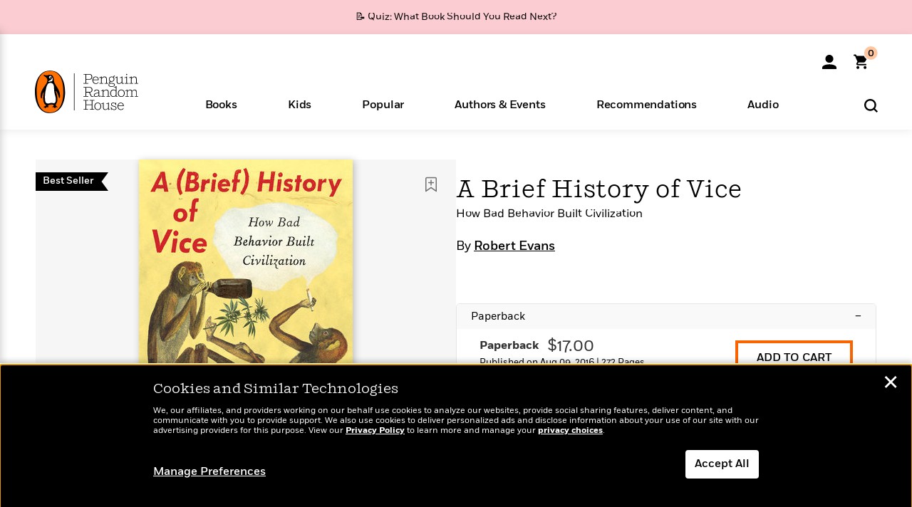

--- FILE ---
content_type: text/html; charset=UTF-8
request_url: https://www.penguinrandomhouse.com/books/318760/a-brief-history-of-vice-by-robert-evans/
body_size: 82191
content:
<!DOCTYPE html>
<!--[if IE 7]>
<html class="ie ie7" lang="en-US" class="no-js">
<![endif]-->
<!--[if IE 8]>
<html class="ie ie8" lang="en-US" class="no-js">
<![endif]-->
<!--[if !(IE 7) | !(IE 8) ]><!-->
<html lang="en-US" class="no-js">
<!--<![endif]-->
<head>
	<meta charset="UTF-8">
	<meta name="viewport" content="initial-scale=1,width=device-width,height=device-height" />
		        
<meta property="og:site_name" content="PenguinRandomhouse.com"/>
<meta property="fb:app_id" content="356679881167712"/>
<meta name="twitter:card" content="summary"/>
<meta name="twitter:site" content="@penguinrandomhouse"/>
<title>A Brief History of Vice by Robert Evans: 9780147517609 | PenguinRandomHouse.com: Books</title>
<meta itemprop="name" content="A Brief History of Vice by Robert Evans: 9780147517609 | PenguinRandomHouse.com: Books"/>
<meta property="og:title" content="A Brief History of Vice by Robert Evans: 9780147517609 | PenguinRandomHouse.com: Books"/>
<meta name="twitter:title" content="A Brief History of Vice by Robert Evans: 9780147517609 | PenguinRandomHouse.com: Books"/>
<meta property="fb:pages" content="13673457388"/>
<meta name="description" content="A celebration of the brave, drunken pioneers who built our civilization one seemingly bad decision at a time, A Brief History of Vice explores..."/>
<meta itemprop="description" content="A celebration of the brave, drunken pioneers who built our civilization one seemingly bad decision at a time,&amp;#160;A Brief History of Vice&amp;#160;explores a side of the past that mainstream history books..."/>
<meta property="og:description" content="A celebration of the brave, drunken pioneers who built our civilization one seemingly bad decision at a time, A Brief History of Vice explores a side of the past that mainstream history books..."/>
<meta name="twitter:description" content="A celebration of the brave, drunken pioneers who built our civilization one seemingly bad decision at a time, A Brief History of Vice explores a side of the past that mainstream history..."/>
<meta property="og:url" content="https://www.penguinrandomhouse.com/books/318760/a-brief-history-of-vice-by-robert-evans/"/>
<meta itemprop="image" content="https://images1.penguinrandomhouse.com/smedia/9780147517609"/>
<meta itemprop="thumbnail" content="https://images1.penguinrandomhouse.com/smedia/9780147517609"/>
<meta property="og:image" content="https://images1.penguinrandomhouse.com/smedia/9780147517609"/>
<meta name="twitter:image" content="https://images1.penguinrandomhouse.com/smedia/9780147517609"/>
<meta itemprop="price" content="17"/>
<meta itemprop="priceCurrency" content="USD"/>
<meta property="og:price:currency" content="USD"/>
<meta property="og:price:amount" content="17"/>
<link rel="alternate" hreflang="en" href="https://www.penguinrandomhouse.com/books/318760/a-brief-history-of-vice-by-robert-evans/"/>
<link rel="alternate" hreflang="en-ca" href="https://www.penguinrandomhouse.ca/books/318760/a-brief-history-of-vice-by-robert-evans/9780147517609"/>
<meta property="og:type" content="product"/>
<meta name="format-detection" content="telephone=no"/>
<meta name="twitter:url" content="https://www.penguinrandomhouse.com/books/318760/a-brief-history-of-vice-by-robert-evans/"/>
<meta name="twitter:url:preview" content="https://www.penguinrandomhouse.com/books/318760/a-brief-history-of-vice-by-robert-evans/#excerpt"/>
<meta name="twitter:text:isbn" content="9780147517609"/>
<meta name="twitter:text:cta" content="Start reading"/>
<meta property="og:availability" content="instock"/>
<meta name="Tealium" content="Tealium meta values" data-book-title="A Brief History of Vice" data-book-authors="Robert Evans" data-book-isbn="9780147517609" data-book-imprint="Plume" data-book-division="" data-book-format="Paperback" data-page-type="product"/>


	<!--[if lt IE 9]>
	<script src="https://www.penguinrandomhouse.com/wp-content/themes/penguinrandomhouse/js/ie.min.js"></script>
	<![endif]-->
	<!--[if IE 9]>
		<link rel='stylesheet' id='global-ie9-css' href='/wp-content/themes/penguinrandomhouse/css/ie9.min.css' type='text/css' media='all' />
	<![endif]-->
  <script>
  var images_url_pattern = "https:\/\/images%d.penguinrandomhouse.com%s",  images_url_buckets = 4;
 var series_images_url_dir = "https:\/\/assets.penguinrandomhouse.com\/series-images\/", readdown_images_url_dir = "https:\/\/assets.penguinrandomhouse.com\/the-read-down-images\/", category_images_url_dir = "https:\/\/assets.penguinrandomhouse.com\/category-images\/";
</script>

    <style> html.fouc-factor{ opacity:0; filter:alpha(opacity=0); } </style>

	<script> var htmlClass = document.getElementsByTagName( "html" )[0].getAttribute( "class" ); document.getElementsByTagName( "html" )[0].setAttribute( "class", htmlClass.replace( /no-js/, "fouc-factor" ) ); </script>
	<meta name='robots' content='index, follow, max-image-preview:large, max-snippet:-1, max-video-preview:-1' />
	<style>img:is([sizes="auto" i], [sizes^="auto," i]) { contain-intrinsic-size: 3000px 1500px }</style>
	<link rel="preload" href="/wp-content/themes/penguinrandomhouse/fonts/Fort-Medium.woff2" as="font" type="font/woff2" crossorigin>
<link rel="preload" href="/wp-content/themes/penguinrandomhouse/fonts/Fort-Light.woff2" as="font" type="font/woff2" crossorigin>
<link rel="preload" href="/wp-content/themes/penguinrandomhouse/fonts/Shift-Light.woff2" as="font" type="font/woff2" crossorigin>
<link rel="preload" href="/wp-content/themes/penguinrandomhouse/fonts/Shift-Book.woff2" as="font" type="font/woff2" crossorigin>
<link rel="preload" href="/wp-content/themes/penguinrandomhouse/fonts/Fort-Book.woff2" as="font" type="font/woff2" crossorigin>
<link rel="preload" href="/wp-content/themes/penguinrandomhouse/fonts/Shift-BookItalic.woff2" as="font" type="font/woff2" crossorigin>
<link rel='dns-prefetch' href='//ajax.googleapis.com' />
<link rel='stylesheet' id='wp-block-library-css' href='https://www.penguinrandomhouse.com/wp-includes/css/dist/block-library/style.min.css?ver=6.8.3' type='text/css' media='all' />
<style id='classic-theme-styles-inline-css' type='text/css'>
/*! This file is auto-generated */
.wp-block-button__link{color:#fff;background-color:#32373c;border-radius:9999px;box-shadow:none;text-decoration:none;padding:calc(.667em + 2px) calc(1.333em + 2px);font-size:1.125em}.wp-block-file__button{background:#32373c;color:#fff;text-decoration:none}
</style>
<style id='global-styles-inline-css' type='text/css'>
:root{--wp--preset--aspect-ratio--square: 1;--wp--preset--aspect-ratio--4-3: 4/3;--wp--preset--aspect-ratio--3-4: 3/4;--wp--preset--aspect-ratio--3-2: 3/2;--wp--preset--aspect-ratio--2-3: 2/3;--wp--preset--aspect-ratio--16-9: 16/9;--wp--preset--aspect-ratio--9-16: 9/16;--wp--preset--color--black: #000000;--wp--preset--color--cyan-bluish-gray: #abb8c3;--wp--preset--color--white: #ffffff;--wp--preset--color--pale-pink: #f78da7;--wp--preset--color--vivid-red: #cf2e2e;--wp--preset--color--luminous-vivid-orange: #ff6900;--wp--preset--color--luminous-vivid-amber: #fcb900;--wp--preset--color--light-green-cyan: #7bdcb5;--wp--preset--color--vivid-green-cyan: #00d084;--wp--preset--color--pale-cyan-blue: #8ed1fc;--wp--preset--color--vivid-cyan-blue: #0693e3;--wp--preset--color--vivid-purple: #9b51e0;--wp--preset--gradient--vivid-cyan-blue-to-vivid-purple: linear-gradient(135deg,rgba(6,147,227,1) 0%,rgb(155,81,224) 100%);--wp--preset--gradient--light-green-cyan-to-vivid-green-cyan: linear-gradient(135deg,rgb(122,220,180) 0%,rgb(0,208,130) 100%);--wp--preset--gradient--luminous-vivid-amber-to-luminous-vivid-orange: linear-gradient(135deg,rgba(252,185,0,1) 0%,rgba(255,105,0,1) 100%);--wp--preset--gradient--luminous-vivid-orange-to-vivid-red: linear-gradient(135deg,rgba(255,105,0,1) 0%,rgb(207,46,46) 100%);--wp--preset--gradient--very-light-gray-to-cyan-bluish-gray: linear-gradient(135deg,rgb(238,238,238) 0%,rgb(169,184,195) 100%);--wp--preset--gradient--cool-to-warm-spectrum: linear-gradient(135deg,rgb(74,234,220) 0%,rgb(151,120,209) 20%,rgb(207,42,186) 40%,rgb(238,44,130) 60%,rgb(251,105,98) 80%,rgb(254,248,76) 100%);--wp--preset--gradient--blush-light-purple: linear-gradient(135deg,rgb(255,206,236) 0%,rgb(152,150,240) 100%);--wp--preset--gradient--blush-bordeaux: linear-gradient(135deg,rgb(254,205,165) 0%,rgb(254,45,45) 50%,rgb(107,0,62) 100%);--wp--preset--gradient--luminous-dusk: linear-gradient(135deg,rgb(255,203,112) 0%,rgb(199,81,192) 50%,rgb(65,88,208) 100%);--wp--preset--gradient--pale-ocean: linear-gradient(135deg,rgb(255,245,203) 0%,rgb(182,227,212) 50%,rgb(51,167,181) 100%);--wp--preset--gradient--electric-grass: linear-gradient(135deg,rgb(202,248,128) 0%,rgb(113,206,126) 100%);--wp--preset--gradient--midnight: linear-gradient(135deg,rgb(2,3,129) 0%,rgb(40,116,252) 100%);--wp--preset--font-size--small: 13px;--wp--preset--font-size--medium: 20px;--wp--preset--font-size--large: 36px;--wp--preset--font-size--x-large: 42px;--wp--preset--spacing--20: 0.44rem;--wp--preset--spacing--30: 0.67rem;--wp--preset--spacing--40: 1rem;--wp--preset--spacing--50: 1.5rem;--wp--preset--spacing--60: 2.25rem;--wp--preset--spacing--70: 3.38rem;--wp--preset--spacing--80: 5.06rem;--wp--preset--shadow--natural: 6px 6px 9px rgba(0, 0, 0, 0.2);--wp--preset--shadow--deep: 12px 12px 50px rgba(0, 0, 0, 0.4);--wp--preset--shadow--sharp: 6px 6px 0px rgba(0, 0, 0, 0.2);--wp--preset--shadow--outlined: 6px 6px 0px -3px rgba(255, 255, 255, 1), 6px 6px rgba(0, 0, 0, 1);--wp--preset--shadow--crisp: 6px 6px 0px rgba(0, 0, 0, 1);}:where(.is-layout-flex){gap: 0.5em;}:where(.is-layout-grid){gap: 0.5em;}body .is-layout-flex{display: flex;}.is-layout-flex{flex-wrap: wrap;align-items: center;}.is-layout-flex > :is(*, div){margin: 0;}body .is-layout-grid{display: grid;}.is-layout-grid > :is(*, div){margin: 0;}:where(.wp-block-columns.is-layout-flex){gap: 2em;}:where(.wp-block-columns.is-layout-grid){gap: 2em;}:where(.wp-block-post-template.is-layout-flex){gap: 1.25em;}:where(.wp-block-post-template.is-layout-grid){gap: 1.25em;}.has-black-color{color: var(--wp--preset--color--black) !important;}.has-cyan-bluish-gray-color{color: var(--wp--preset--color--cyan-bluish-gray) !important;}.has-white-color{color: var(--wp--preset--color--white) !important;}.has-pale-pink-color{color: var(--wp--preset--color--pale-pink) !important;}.has-vivid-red-color{color: var(--wp--preset--color--vivid-red) !important;}.has-luminous-vivid-orange-color{color: var(--wp--preset--color--luminous-vivid-orange) !important;}.has-luminous-vivid-amber-color{color: var(--wp--preset--color--luminous-vivid-amber) !important;}.has-light-green-cyan-color{color: var(--wp--preset--color--light-green-cyan) !important;}.has-vivid-green-cyan-color{color: var(--wp--preset--color--vivid-green-cyan) !important;}.has-pale-cyan-blue-color{color: var(--wp--preset--color--pale-cyan-blue) !important;}.has-vivid-cyan-blue-color{color: var(--wp--preset--color--vivid-cyan-blue) !important;}.has-vivid-purple-color{color: var(--wp--preset--color--vivid-purple) !important;}.has-black-background-color{background-color: var(--wp--preset--color--black) !important;}.has-cyan-bluish-gray-background-color{background-color: var(--wp--preset--color--cyan-bluish-gray) !important;}.has-white-background-color{background-color: var(--wp--preset--color--white) !important;}.has-pale-pink-background-color{background-color: var(--wp--preset--color--pale-pink) !important;}.has-vivid-red-background-color{background-color: var(--wp--preset--color--vivid-red) !important;}.has-luminous-vivid-orange-background-color{background-color: var(--wp--preset--color--luminous-vivid-orange) !important;}.has-luminous-vivid-amber-background-color{background-color: var(--wp--preset--color--luminous-vivid-amber) !important;}.has-light-green-cyan-background-color{background-color: var(--wp--preset--color--light-green-cyan) !important;}.has-vivid-green-cyan-background-color{background-color: var(--wp--preset--color--vivid-green-cyan) !important;}.has-pale-cyan-blue-background-color{background-color: var(--wp--preset--color--pale-cyan-blue) !important;}.has-vivid-cyan-blue-background-color{background-color: var(--wp--preset--color--vivid-cyan-blue) !important;}.has-vivid-purple-background-color{background-color: var(--wp--preset--color--vivid-purple) !important;}.has-black-border-color{border-color: var(--wp--preset--color--black) !important;}.has-cyan-bluish-gray-border-color{border-color: var(--wp--preset--color--cyan-bluish-gray) !important;}.has-white-border-color{border-color: var(--wp--preset--color--white) !important;}.has-pale-pink-border-color{border-color: var(--wp--preset--color--pale-pink) !important;}.has-vivid-red-border-color{border-color: var(--wp--preset--color--vivid-red) !important;}.has-luminous-vivid-orange-border-color{border-color: var(--wp--preset--color--luminous-vivid-orange) !important;}.has-luminous-vivid-amber-border-color{border-color: var(--wp--preset--color--luminous-vivid-amber) !important;}.has-light-green-cyan-border-color{border-color: var(--wp--preset--color--light-green-cyan) !important;}.has-vivid-green-cyan-border-color{border-color: var(--wp--preset--color--vivid-green-cyan) !important;}.has-pale-cyan-blue-border-color{border-color: var(--wp--preset--color--pale-cyan-blue) !important;}.has-vivid-cyan-blue-border-color{border-color: var(--wp--preset--color--vivid-cyan-blue) !important;}.has-vivid-purple-border-color{border-color: var(--wp--preset--color--vivid-purple) !important;}.has-vivid-cyan-blue-to-vivid-purple-gradient-background{background: var(--wp--preset--gradient--vivid-cyan-blue-to-vivid-purple) !important;}.has-light-green-cyan-to-vivid-green-cyan-gradient-background{background: var(--wp--preset--gradient--light-green-cyan-to-vivid-green-cyan) !important;}.has-luminous-vivid-amber-to-luminous-vivid-orange-gradient-background{background: var(--wp--preset--gradient--luminous-vivid-amber-to-luminous-vivid-orange) !important;}.has-luminous-vivid-orange-to-vivid-red-gradient-background{background: var(--wp--preset--gradient--luminous-vivid-orange-to-vivid-red) !important;}.has-very-light-gray-to-cyan-bluish-gray-gradient-background{background: var(--wp--preset--gradient--very-light-gray-to-cyan-bluish-gray) !important;}.has-cool-to-warm-spectrum-gradient-background{background: var(--wp--preset--gradient--cool-to-warm-spectrum) !important;}.has-blush-light-purple-gradient-background{background: var(--wp--preset--gradient--blush-light-purple) !important;}.has-blush-bordeaux-gradient-background{background: var(--wp--preset--gradient--blush-bordeaux) !important;}.has-luminous-dusk-gradient-background{background: var(--wp--preset--gradient--luminous-dusk) !important;}.has-pale-ocean-gradient-background{background: var(--wp--preset--gradient--pale-ocean) !important;}.has-electric-grass-gradient-background{background: var(--wp--preset--gradient--electric-grass) !important;}.has-midnight-gradient-background{background: var(--wp--preset--gradient--midnight) !important;}.has-small-font-size{font-size: var(--wp--preset--font-size--small) !important;}.has-medium-font-size{font-size: var(--wp--preset--font-size--medium) !important;}.has-large-font-size{font-size: var(--wp--preset--font-size--large) !important;}.has-x-large-font-size{font-size: var(--wp--preset--font-size--x-large) !important;}
:where(.wp-block-post-template.is-layout-flex){gap: 1.25em;}:where(.wp-block-post-template.is-layout-grid){gap: 1.25em;}
:where(.wp-block-columns.is-layout-flex){gap: 2em;}:where(.wp-block-columns.is-layout-grid){gap: 2em;}
:root :where(.wp-block-pullquote){font-size: 1.5em;line-height: 1.6;}
</style>
<link rel='stylesheet' id='twentyfourteen-style-css' href='https://www.penguinrandomhouse.com/wp-content/themes/penguinrandomhouse/style.css?ver=cb20260127030602' type='text/css' media='all' />
<!--[if lt IE 9]>
<link rel='stylesheet' id='twentyfourteen-ie-css' href='https://www.penguinrandomhouse.com/wp-content/themes/penguinrandomhouse/css/ie.css?ver=cb20260127030602' type='text/css' media='all' />
<![endif]-->
<link rel='stylesheet' id='primary_newsletter_styles-css' href='https://www.penguinrandomhouse.com/wp-content/themes/penguinrandomhouse/build/newsletter.css?ver=cb20260127030602' type='text/css' media='all' />
<style id='akismet-widget-style-inline-css' type='text/css'>

			.a-stats {
				--akismet-color-mid-green: #357b49;
				--akismet-color-white: #fff;
				--akismet-color-light-grey: #f6f7f7;

				max-width: 350px;
				width: auto;
			}

			.a-stats * {
				all: unset;
				box-sizing: border-box;
			}

			.a-stats strong {
				font-weight: 600;
			}

			.a-stats a.a-stats__link,
			.a-stats a.a-stats__link:visited,
			.a-stats a.a-stats__link:active {
				background: var(--akismet-color-mid-green);
				border: none;
				box-shadow: none;
				border-radius: 8px;
				color: var(--akismet-color-white);
				cursor: pointer;
				display: block;
				font-family: -apple-system, BlinkMacSystemFont, 'Segoe UI', 'Roboto', 'Oxygen-Sans', 'Ubuntu', 'Cantarell', 'Helvetica Neue', sans-serif;
				font-weight: 500;
				padding: 12px;
				text-align: center;
				text-decoration: none;
				transition: all 0.2s ease;
			}

			/* Extra specificity to deal with TwentyTwentyOne focus style */
			.widget .a-stats a.a-stats__link:focus {
				background: var(--akismet-color-mid-green);
				color: var(--akismet-color-white);
				text-decoration: none;
			}

			.a-stats a.a-stats__link:hover {
				filter: brightness(110%);
				box-shadow: 0 4px 12px rgba(0, 0, 0, 0.06), 0 0 2px rgba(0, 0, 0, 0.16);
			}

			.a-stats .count {
				color: var(--akismet-color-white);
				display: block;
				font-size: 1.5em;
				line-height: 1.4;
				padding: 0 13px;
				white-space: nowrap;
			}
		
</style>
<script type="text/javascript" src="https://ajax.googleapis.com/ajax/libs/jquery/3.7.1/jquery.min.js?ver=3.7.1" id="jquery-js"></script>
<script type="text/javascript" src="https://www.penguinrandomhouse.com/wp-content/themes/penguinrandomhouse/js/slick.min.js?ver=1.6.0" id="slick-js"></script>
<!-- Stream WordPress user activity plugin v4.1.1 -->
<link rel='canonical' href='https://www.penguinrandomhouse.com/books/318760/a-brief-history-of-vice-by-robert-evans/' />
<style type="text/css">.recentcomments a{display:inline !important;padding:0 !important;margin:0 !important;}</style><!-- WP_Route:  content_product_details_4_1_2 --><script>var GLOBAL_routeUrl = 'https://www.penguinrandomhouse.com/books/318760/a-brief-history-of-vice-by-robert-evans/';</script>
	<link rel="stylesheet" href="https://www.penguinrandomhouse.com/wp-content/themes/penguinrandomhouse/css/product.min.css?vers=cb20260127030602" media="all" />
<script><!-- 
	var GLOBAL_newslettersSignupObject = {"acquisition_code":"PRH_BOOKPAGE_STATIC_ONGOING","workId":"318760"};
 
--></script>	<script type="text/javascript">
		window.cartUrl='https://cart.penguinrandomhouse.com';
		window.piiUrl='https://account.penguinrandomhouse.com';
		window.destroyUrl='https://cart.penguinrandomhouse.com/prhcart/logout.php';
    window.profileUrl="https:\/\/profile.penguinrandomhouse.com\/";
	</script>
			<script type="text/javascript">var acc_url='';</script>
    	<noscript><link rel='stylesheet' id='no-js-global-css' href='/wp-content/themes/penguinrandomhouse/styles-nojs.min.css?ver=cb20260127030602' type='text/css' media='all' /></noscript>
    <link rel='stylesheet' id='global-print-css' href='/wp-content/themes/penguinrandomhouse/styles-print.min.css?ver=cb20260127030602' type='text/css' media='print' />
    <link rel="icon" href="https://www.penguinrandomhouse.com/favicon-16x16.png" type="image/png" sizes="16x16" />
    <link rel="icon" href="https://www.penguinrandomhouse.com/favicon-32x32.png" type="image/png" sizes="32x32" />
    <link rel="icon" href="https://www.penguinrandomhouse.com/favicon-192x192.png" type="image/png" sizes="192x192" />
</head>

<body class="wp-singular wp_router_page-template-default single single-wp_router_page postid-5 wp-embed-responsive wp-theme-penguinrandomhouse group-blog masthead-fixed full-width singular">
    	    <a id="skip_to_main" href="#mainblock">Skip to Main Content (Press Enter)</a>
                <a id="site-ribbon" class="promo-strip hidden site-banner-wide-link" style="background-color: #fbcdd2;" href="https://www.penguinrandomhouse.com/articles/quiz-what-book-should-you-read-next/" target="_self">
                    <div class="site-banner-content">
                            <div class="site-banner-content-text">
                <div class="site-banner-desktop-copy" data-link-count="0">
                  📝 Quiz: What Book Should You Read Next?                </div>
                <div class="site-banner-mobile-copy" data-link-count="0">
                  📝 Quiz: What Book Should You Read Next?                </div>
              </div>
                          </div>
                  </a>
              
	
	<!-- Start Tealium tag -->
	<script type="text/javascript">
        
var utag_data={"page_name":"A Brief History of Vice by Robert Evans: 9780147517609 | PenguinRandomHouse.com: Books","code_release_version":"cb20260127030602","product_list_price":[17],"product_isbn":[9780147517609],"product_title":["A Brief History of Vice"],"product_author":["Robert Evans"],"product_author_id":["254736"],"retailer_link_present":"yes","page_type":"Product Detail Page","product_imprint":["Plume"],"product_format":["Paperback"],"product_work_id":["318760"],"product_category":["Humor | World History | History | Nonfiction"],"product_division":["Penguin Adult HC\/TR"],"auth_count":1,"module_type":["authordetail","contributorblock"],"module_variation":"Load","module_present":"cartbutton,audiowidget,lookinside,readexcerpt","pdp_dropdown":"Book Description, Praise, Product Details","event_type":"recommendation_load","ip_country":"US","website_banner":"Get a FREE Books of the Moment sampler!"};
(function() {
    const cookies = document.cookie.split( '; ');
    const couponCode = cookies.find( function( cookie ) {
        return cookie.trim().startsWith( 'couponCode' );
    });
    if (couponCode && couponCode.split( '=' )[1] == 'EMP50')
        utag_data.user_status = 'internal';
    else
        utag_data.user_status = 'external';
    var prevPageTeal = cookies.find( function( cookie ) {
        return cookie.trim().startsWith( 'next_page_teal' );
    } );

    var one_hour_ago = new Date();
    one_hour_ago.setTime( one_hour_ago.getTime() - ( 60 * 1000 ) );
    if ( prevPageTeal ) {
        prevPageTeal = prevPageTeal.split( '=' )[1];
        utag_data = Object.assign(utag_data, JSON.parse(prevPageTeal));
        document.cookie = "next_page_teal= ; expires=" + one_hour_ago.toGMTString();
    }
    var removeFromTeal = cookies.find( function( cookie ) {
        return cookie.trim().startsWith( 'remove_from_teal' );
    } );
    if ( removeFromTeal ) {
        removeFromTeal = JSON.parse( removeFromTeal.split( '=' )[1] );
        for ( var i = 0; i < removeFromTeal.length; i++ ) {
            delete utag_data[ removeFromTeal[ i ] ];
        }
    }
    if ( window.location.pathname.startsWith( '/interactive/todays-top-books' ) ) {
        var archive = window.location.pathname.length > 30;
        var page_name = archive ? 'Archive' : 'Main';
        utag_data.page_type = 'Top Books ' + page_name + ' Page';
    }

    if ( sessionStorage.getItem( 'takeover' ) ) {
        sessionStorage.removeItem( 'takeover' );
    }

    if ( window.location.search.includes( 'cdi=' ) ) {
        // check for cdi param and set session storage if present
        sessionStorage.setItem( 'has_cdi', 'true' );
    }
    if ( sessionStorage.getItem( 'has_cdi' ) && ( window.location.pathname.startsWith( '/articles/' ) || window.location.pathname.startsWith( '/the-read-down/' ) ) ) {
        // if this value is present, and we are on an article or read down page, do not show takeovers
        document.getElementsByTagName('body')[0].classList.add('disable-cta');
    }
})();
	</script>
	    <script type="text/javascript">
		(function(a,b,c,d){
		a='//tags.tiqcdn.com/utag/random/rhcorp-prh/prod/utag.js';
		b=document;c='script';d=b.createElement(c);d.src=a;d.type='text/java'+c;d.async=true;
		a=b.getElementsByTagName(c)[0];a.parentNode.insertBefore(d,a);
		})();
	</script>
	<!-- / End Tealium tag -->

	
    <div class="backdrop"></div>

    <div id="condensed-side-nav" aria-hidden="true">
      <div class="top menu-toggle-container">
          <div class="close-button-container">
              <?xml version="1.0" encoding="UTF-8"?>
<svg id="menu-close" class="desktop-show" tabindex="-1" viewBox="0 0 17 17" version="1.1" xmlns="http://www.w3.org/2000/svg" xmlns:xlink="http://www.w3.org/1999/xlink">
    <g stroke="none" stroke-width="1" fill="none" fill-rule="evenodd">
        <g transform="translate(-1238.000000, -167.000000)" fill="#000000" stroke="#000000">
            <g transform="translate(1239.000000, 168.000000)">
                <path d="M0.432173232,15.5897546 C0.330501361,15.5897546 0.228829491,15.5551862 0.12715762,15.4541921 C-0.0422954982,15.284739 -0.0422954982,15.013614 0.12715762,14.8777126 L14.8695789,0.169520899 C15.039032,6.77812472e-05 15.2762664,6.77812472e-05 15.4457195,0.169520899 C15.6151726,0.338974017 15.6151726,0.610099006 15.4457195,0.779552124 L0.737188844,15.4880828 C0.669407597,15.5555251 0.533845103,15.5897546 0.432173232,15.5897546"></path>
                <g>
                    <path d="M15.1405005,15.5897546 C15.0388287,15.5897546 14.9371568,15.5551862 14.8361627,15.4541921 L0.1608449,0.779552124 C-0.00860821839,0.610099006 -0.00860821839,0.338974017 0.1608449,0.203411523 C0.330298018,0.0339584048 0.601761913,0.0339584048 0.736985501,0.203411523 L15.4455161,14.9119422 C15.6149693,15.0813953 15.6149693,15.3525203 15.4455161,15.4880828 C15.3777349,15.5555251 15.2425113,15.5897546 15.1405005,15.5897546"></path>
                </g>
            </g>
        </g>
    </g>
</svg>
          </div>
      </div>
      <div class="scrollable-area" role="navigation" aria-label="side-nav">
        <div id="mobile_search"></div>
        <div id="container-top" class="nav-container">
          <div id="condensed-top-level" class="top-level">
            <menu class="nav-item-list">
                                <button class="nav-item no-mouse-outline" aria-haspopup="true" tabindex="-1" aria-expanded="false" role="button">
                    <p class="nav-item-text">Books</p>
                    <?xml version="1.0" encoding="UTF-8"?>
<svg class="nav-item-arrow" width="8px" height="14px" viewBox="0 0 8 14" version="1.1" xmlns="http://www.w3.org/2000/svg" xmlns:xlink="http://www.w3.org/1999/xlink">
    <g stroke="none" stroke-width="1" fill="none" fill-rule="evenodd">
        <g transform="translate(-372.000000, -165.000000)" fill="#FF6500" stroke="#FF6500">
            <path d="M373,177.3177 C373,177.113163 373.061224,176.976805 373.183673,176.840447 L377.530612,171.999744 L373.183673,167.159042 C372.938776,166.886326 372.938776,166.477252 373.183673,166.204537 C373.428571,165.931821 373.795918,165.931821 374.040816,166.204537 L378.816327,171.522492 C379.061224,171.795208 379.061224,172.204281 378.816327,172.476997 L374.040816,177.794952 C373.795918,178.068349 373.428571,178.068349 373.183673,177.794952 C373.061224,177.658594 373,177.522236 373,177.3177"></path>
        </g>
    </g>
</svg>
                  </button>
                                  <button class="nav-item no-mouse-outline" aria-haspopup="true" tabindex="-1" aria-expanded="false" role="button">
                    <p class="nav-item-text">Kids</p>
                    <?xml version="1.0" encoding="UTF-8"?>
<svg class="nav-item-arrow" width="8px" height="14px" viewBox="0 0 8 14" version="1.1" xmlns="http://www.w3.org/2000/svg" xmlns:xlink="http://www.w3.org/1999/xlink">
    <g stroke="none" stroke-width="1" fill="none" fill-rule="evenodd">
        <g transform="translate(-372.000000, -165.000000)" fill="#FF6500" stroke="#FF6500">
            <path d="M373,177.3177 C373,177.113163 373.061224,176.976805 373.183673,176.840447 L377.530612,171.999744 L373.183673,167.159042 C372.938776,166.886326 372.938776,166.477252 373.183673,166.204537 C373.428571,165.931821 373.795918,165.931821 374.040816,166.204537 L378.816327,171.522492 C379.061224,171.795208 379.061224,172.204281 378.816327,172.476997 L374.040816,177.794952 C373.795918,178.068349 373.428571,178.068349 373.183673,177.794952 C373.061224,177.658594 373,177.522236 373,177.3177"></path>
        </g>
    </g>
</svg>
                  </button>
                                  <button class="nav-item no-mouse-outline" aria-haspopup="true" tabindex="-1" aria-expanded="false" role="button">
                    <p class="nav-item-text">Popular</p>
                    <?xml version="1.0" encoding="UTF-8"?>
<svg class="nav-item-arrow" width="8px" height="14px" viewBox="0 0 8 14" version="1.1" xmlns="http://www.w3.org/2000/svg" xmlns:xlink="http://www.w3.org/1999/xlink">
    <g stroke="none" stroke-width="1" fill="none" fill-rule="evenodd">
        <g transform="translate(-372.000000, -165.000000)" fill="#FF6500" stroke="#FF6500">
            <path d="M373,177.3177 C373,177.113163 373.061224,176.976805 373.183673,176.840447 L377.530612,171.999744 L373.183673,167.159042 C372.938776,166.886326 372.938776,166.477252 373.183673,166.204537 C373.428571,165.931821 373.795918,165.931821 374.040816,166.204537 L378.816327,171.522492 C379.061224,171.795208 379.061224,172.204281 378.816327,172.476997 L374.040816,177.794952 C373.795918,178.068349 373.428571,178.068349 373.183673,177.794952 C373.061224,177.658594 373,177.522236 373,177.3177"></path>
        </g>
    </g>
</svg>
                  </button>
                                  <button class="nav-item no-mouse-outline" aria-haspopup="true" tabindex="-1" aria-expanded="false" role="button">
                    <p class="nav-item-text">Authors & Events</p>
                    <?xml version="1.0" encoding="UTF-8"?>
<svg class="nav-item-arrow" width="8px" height="14px" viewBox="0 0 8 14" version="1.1" xmlns="http://www.w3.org/2000/svg" xmlns:xlink="http://www.w3.org/1999/xlink">
    <g stroke="none" stroke-width="1" fill="none" fill-rule="evenodd">
        <g transform="translate(-372.000000, -165.000000)" fill="#FF6500" stroke="#FF6500">
            <path d="M373,177.3177 C373,177.113163 373.061224,176.976805 373.183673,176.840447 L377.530612,171.999744 L373.183673,167.159042 C372.938776,166.886326 372.938776,166.477252 373.183673,166.204537 C373.428571,165.931821 373.795918,165.931821 374.040816,166.204537 L378.816327,171.522492 C379.061224,171.795208 379.061224,172.204281 378.816327,172.476997 L374.040816,177.794952 C373.795918,178.068349 373.428571,178.068349 373.183673,177.794952 C373.061224,177.658594 373,177.522236 373,177.3177"></path>
        </g>
    </g>
</svg>
                  </button>
                                  <button class="nav-item no-mouse-outline" aria-haspopup="true" tabindex="-1" aria-expanded="false" role="button">
                    <p class="nav-item-text">Recommendations</p>
                    <?xml version="1.0" encoding="UTF-8"?>
<svg class="nav-item-arrow" width="8px" height="14px" viewBox="0 0 8 14" version="1.1" xmlns="http://www.w3.org/2000/svg" xmlns:xlink="http://www.w3.org/1999/xlink">
    <g stroke="none" stroke-width="1" fill="none" fill-rule="evenodd">
        <g transform="translate(-372.000000, -165.000000)" fill="#FF6500" stroke="#FF6500">
            <path d="M373,177.3177 C373,177.113163 373.061224,176.976805 373.183673,176.840447 L377.530612,171.999744 L373.183673,167.159042 C372.938776,166.886326 372.938776,166.477252 373.183673,166.204537 C373.428571,165.931821 373.795918,165.931821 374.040816,166.204537 L378.816327,171.522492 C379.061224,171.795208 379.061224,172.204281 378.816327,172.476997 L374.040816,177.794952 C373.795918,178.068349 373.428571,178.068349 373.183673,177.794952 C373.061224,177.658594 373,177.522236 373,177.3177"></path>
        </g>
    </g>
</svg>
                  </button>
                                  <button class="nav-item no-mouse-outline" aria-haspopup="true" tabindex="-1" aria-expanded="false" role="button">
                    <p class="nav-item-text">Audio</p>
                    <?xml version="1.0" encoding="UTF-8"?>
<svg class="nav-item-arrow" width="8px" height="14px" viewBox="0 0 8 14" version="1.1" xmlns="http://www.w3.org/2000/svg" xmlns:xlink="http://www.w3.org/1999/xlink">
    <g stroke="none" stroke-width="1" fill="none" fill-rule="evenodd">
        <g transform="translate(-372.000000, -165.000000)" fill="#FF6500" stroke="#FF6500">
            <path d="M373,177.3177 C373,177.113163 373.061224,176.976805 373.183673,176.840447 L377.530612,171.999744 L373.183673,167.159042 C372.938776,166.886326 372.938776,166.477252 373.183673,166.204537 C373.428571,165.931821 373.795918,165.931821 374.040816,166.204537 L378.816327,171.522492 C379.061224,171.795208 379.061224,172.204281 378.816327,172.476997 L374.040816,177.794952 C373.795918,178.068349 373.428571,178.068349 373.183673,177.794952 C373.061224,177.658594 373,177.522236 373,177.3177"></path>
        </g>
    </g>
</svg>
                  </button>
                            </menu>
            <div class="promo-section"><ul id="promos-container" class="promos-container"><li class="nav-promo-block">
                <a class="navigation-link no-mouse-outline" href="https://www.penguinrandomhouse.com/banned-books/" tabindex="-1" aria-label="Books Bans Are on the Rise in America Learn More" data-element="popular:featured:books bans are on the rise in america" data-category="popular" data-location="header">
                  <img class="nav-promo-image" src="https://assets.penguinrandomhouse.com/wp-content/uploads/2024/02/05171820/Let-Kids-Read_600x314-nav.jpg" height="183" alt="Books Bans Are on the Rise in America" />
                  <div class="nav-promo-text">Books Bans Are on the Rise in America</div>
                  <div class="nav-promo-sub-text">Learn More<span class="nav-promo-sub-text-caret"> ></span></div>
                </a>
              </li><hr class="separator"><li class="nav-promo-block">
                <a class="navigation-link no-mouse-outline" href="https://www.penguinrandomhouse.com/the-read-down/new-in-audio/" tabindex="-1" aria-label="New Stories to Listen to Learn More" data-element="audio:featured:new stories to listen to" data-category="audio" data-location="header">
                  <img class="nav-promo-image" src="https://assets.penguinrandomhouse.com/wp-content/uploads/2025/12/19115933/PRH_NewAudioinJanuary-1200x626-1.jpg" height="183" alt="New Stories to Listen to" />
                  <div class="nav-promo-text">New Stories to Listen to</div>
                  <div class="nav-promo-sub-text">Learn More<span class="nav-promo-sub-text-caret"> ></span></div>
                </a>
              </li><hr class="separator"><li class="nav-promo-block">
                <a class="navigation-link no-mouse-outline" href="https://www.penguinrandomhouse.com/content-archive/" tabindex="-1" aria-label="Browse All Our Lists, Essays, and Interviews See What We’re Reading" data-element="recommendations:featured:browse all our lists, essays, and interviews" data-category="recommendations" data-location="header">
                  <img class="nav-promo-image" src="https://assets.penguinrandomhouse.com/wp-content/uploads/2024/02/05171902/content-archive-Homepage_600x314-nav.jpg" height="183" alt="Browse All Our Lists, Essays, and Interviews" />
                  <div class="nav-promo-text">Browse All Our Lists, Essays, and Interviews</div>
                  <div class="nav-promo-sub-text">See What We’re Reading<span class="nav-promo-sub-text-caret"> ></span></div>
                </a>
              </li></ul></div>          </div>
          <div id="Books" class="sub-nav-container" aria-hidden="true">
                <ul class="nav-item-list" role="menu">
                  <li class="secondary-nav-item top-level-text" role="none">
                    <div class="secondary-nav-return" aria-label="back to main navigation"><</div><a class="nav-item-text navigation-link no-mouse-outline" href="https://www.penguinrandomhouse.com/books/" target="_self" role="menuitem" tabindex="-1" data-element="books" data-location="header" data-category="books"><span class="link-text">Books</span><span class="caret">></span></a></li><li class="secondary-nav-item heading-item" role="none"><div class="nav-item-text">Popular</div></li><li class="secondary-nav-item" role="none"><a class="nav-item-text navigation-link no-mouse-outline" href="https://www.penguinrandomhouse.com/books/all-new-releases" target="_self" role="menuitem" tabindex="-1" data-element="books:popular:new & noteworthy" data-category="books" data-location="header">New & Noteworthy</a></li><li class="secondary-nav-item item-border-top" role="none"><a class="nav-item-text navigation-link no-mouse-outline" href="https://www.penguinrandomhouse.com/books/all-best-sellers/" target="_self" role="menuitem" tabindex="-1" data-element="books:popular:bestsellers" data-category="books" data-location="header">Bestsellers</a></li><li class="secondary-nav-item item-border-top" role="none"><a class="nav-item-text navigation-link no-mouse-outline" href="https://www.penguinrandomhouse.com/books/graphic-novels-manga/" target="_self" role="menuitem" tabindex="-1" data-element="books:popular:graphic novels & manga" data-category="books" data-location="header">Graphic Novels & Manga</a></li><li class="secondary-nav-item item-border-top" role="none"><a class="nav-item-text navigation-link no-mouse-outline" href="https://www.penguinrandomhouse.com/the-read-down/the-best-books-of-2025/" target="_self" role="menuitem" tabindex="-1" data-element="books:popular:the must-read books of 2025" data-category="books" data-location="header">The Must-Read Books of 2025</a></li><li class="secondary-nav-item item-border-top" role="none"><a class="nav-item-text navigation-link no-mouse-outline" href="https://www.penguinrandomhouse.com/cc/que-quieres-leer-hoy/?cat=Novedades" target="_self" role="menuitem" tabindex="-1" data-element="books:popular:popular books in spanish" data-category="books" data-location="header">Popular Books in Spanish</a></li><li class="secondary-nav-item item-border-top" role="none"><a class="nav-item-text navigation-link no-mouse-outline" href="https://www.penguinrandomhouse.com/books/all-coming-soon/" target="_self" role="menuitem" tabindex="-1" data-element="books:popular:coming soon" data-category="books" data-location="header">Coming Soon</a></li><li class="secondary-nav-item heading-item" role="none"><a class="nav-item-text navigation-link no-mouse-outline" href="https://www.penguinrandomhouse.com/books/fiction/" target="_self" role="menuitem" tabindex="-1" data-element="books:fiction" data-category="books" data-location="header">Fiction</a></li><li class="secondary-nav-item" role="none"><a class="nav-item-text navigation-link no-mouse-outline" href="https://www.penguinrandomhouse.com/books/classics/" target="_self" role="menuitem" tabindex="-1" data-element="books:fiction:classics" data-category="books" data-location="header">Classics</a></li><li class="secondary-nav-item item-border-top" role="none"><a class="nav-item-text navigation-link no-mouse-outline" href="https://www.penguinrandomhouse.com/books/romance/" target="_self" role="menuitem" tabindex="-1" data-element="books:fiction:romance" data-category="books" data-location="header">Romance</a></li><li class="secondary-nav-item item-border-top" role="none"><a class="nav-item-text navigation-link no-mouse-outline" href="https://www.penguinrandomhouse.com/books/literary-fiction/" target="_self" role="menuitem" tabindex="-1" data-element="books:fiction:literary fiction" data-category="books" data-location="header">Literary Fiction</a></li><li class="secondary-nav-item item-border-top" role="none"><a class="nav-item-text navigation-link no-mouse-outline" href="https://www.penguinrandomhouse.com/books/mystery-thriller/" target="_self" role="menuitem" tabindex="-1" data-element="books:fiction:mystery & thriller" data-category="books" data-location="header">Mystery & Thriller</a></li><li class="secondary-nav-item item-border-top" role="none"><a class="nav-item-text navigation-link no-mouse-outline" href="https://www.penguinrandomhouse.com/books/science-fiction/" target="_self" role="menuitem" tabindex="-1" data-element="books:fiction:science fiction" data-category="books" data-location="header">Science Fiction</a></li><li class="secondary-nav-item item-border-top" role="none"><a class="nav-item-text navigation-link no-mouse-outline" href="https://www.penguinrandomhouse.com/books/spanish-language-fiction/" target="_self" role="menuitem" tabindex="-1" data-element="books:fiction:spanish language fiction" data-category="books" data-location="header">Spanish Language Fiction</a></li><li class="secondary-nav-item heading-item" role="none"><a class="nav-item-text navigation-link no-mouse-outline" href="https://www.penguinrandomhouse.com/books/nonfiction/" target="_self" role="menuitem" tabindex="-1" data-element="books:nonfiction" data-category="books" data-location="header">Nonfiction</a></li><li class="secondary-nav-item" role="none"><a class="nav-item-text navigation-link no-mouse-outline" href="https://www.penguinrandomhouse.com/books/biography-memoir/" target="_self" role="menuitem" tabindex="-1" data-element="books:nonfiction:biographies & memoirs" data-category="books" data-location="header">Biographies & Memoirs</a></li><li class="secondary-nav-item item-border-top" role="none"><a class="nav-item-text navigation-link no-mouse-outline" href="https://www.penguinrandomhouse.com/books/wellness/" target="_self" role="menuitem" tabindex="-1" data-element="books:nonfiction:wellness" data-category="books" data-location="header">Wellness</a></li><li class="secondary-nav-item item-border-top" role="none"><a class="nav-item-text navigation-link no-mouse-outline" href="https://www.penguinrandomhouse.com/books/cookbooks/" target="_self" role="menuitem" tabindex="-1" data-element="books:nonfiction:cookbooks" data-category="books" data-location="header">Cookbooks</a></li><li class="secondary-nav-item item-border-top" role="none"><a class="nav-item-text navigation-link no-mouse-outline" href="https://www.penguinrandomhouse.com/books/history/" target="_self" role="menuitem" tabindex="-1" data-element="books:nonfiction:history" data-category="books" data-location="header">History</a></li><li class="secondary-nav-item item-border-top" role="none"><a class="nav-item-text navigation-link no-mouse-outline" href="https://www.penguinrandomhouse.com/books/spanish-language-nonfiction/" target="_self" role="menuitem" tabindex="-1" data-element="books:nonfiction:spanish language nonfiction" data-category="books" data-location="header">Spanish Language Nonfiction</a></li><li class="secondary-nav-item heading-item" role="none"><a class="nav-item-text navigation-link no-mouse-outline" href="https://www.penguinrandomhouse.com/series/" target="_self" role="menuitem" tabindex="-1" data-element="books:series" data-category="books" data-location="header">Series</a></li><li class="secondary-nav-item" role="none"><a class="nav-item-text navigation-link no-mouse-outline" href="https://www.penguinrandomhouse.com/series/TM9/a-thursday-murder-club-mystery/" target="_self" role="menuitem" tabindex="-1" data-element="books:series:a thursday murder club" data-category="books" data-location="header">A Thursday Murder Club</a></li><li class="secondary-nav-item item-border-top" role="none"><a class="nav-item-text navigation-link no-mouse-outline" href="https://www.penguinrandomhouse.com/series/F3Q/rebel-blue-ranch/" target="_self" role="menuitem" tabindex="-1" data-element="books:series:rebel blue ranch" data-category="books" data-location="header">Rebel Blue Ranch</a></li><li class="secondary-nav-item item-border-top" role="none"><a class="nav-item-text navigation-link no-mouse-outline" href="https://www.penguinrandomhouse.com/series/EX1/robert-langdon/" target="_self" role="menuitem" tabindex="-1" data-element="books:series:robert langdon" data-category="books" data-location="header">Robert Langdon</a></li><li class="secondary-nav-item item-border-top" role="none"><a class="nav-item-text navigation-link no-mouse-outline" href="https://www.penguinrandomhouse.com/series/SOO/a-song-of-ice-and-fire/" target="_self" role="menuitem" tabindex="-1" data-element="books:series:a song of ice and fire" data-category="books" data-location="header">A Song of Ice and Fire</a></li><li class="secondary-nav-item item-border-top" role="none"><a class="nav-item-text navigation-link no-mouse-outline" href="https://www.penguinrandomhouse.com/series/B45/penguin-clothbound-classics" target="_self" role="menuitem" tabindex="-1" data-element="books:series:penguin classics" data-category="books" data-location="header">Penguin Classics</a></li><li class="secondary-nav-item top-level-text footer" role="none">
                <div class="secondary-nav-return" aria-label="back to main navigation"><</div><a class="secondary-nav-view-all navigation-link" href="https://www.penguinrandomhouse.com/books/" target="_self" role="menuitem" tabindex="-1" aria-label="view all Books" data-element="books" data-location="header" data-category="books"><span class="link-text">View All</span><span class="caret">></span></a></li></ul></div><div id="Kids" class="sub-nav-container" aria-hidden="true">
                <ul class="nav-item-list" role="menu">
                  <li class="secondary-nav-item top-level-text" role="none">
                    <div class="secondary-nav-return" aria-label="back to main navigation"><</div><a class="nav-item-text navigation-link no-mouse-outline" href="https://www.penguinrandomhouse.com/kids-and-ya-books/" target="_self" role="menuitem" tabindex="-1" data-element="kids" data-location="header" data-category="kids"><span class="link-text">Kids</span><span class="caret">></span></a></li><li class="secondary-nav-item heading-item" role="none"><div class="nav-item-text">Popular</div></li><li class="secondary-nav-item" role="none"><a class="nav-item-text navigation-link no-mouse-outline" href="https://www.penguinrandomhouse.com/the-read-down/new-noteworthy-childrens-books/" target="_self" role="menuitem" tabindex="-1" data-element="kids:popular:new & noteworthy" data-category="kids" data-location="header">New & Noteworthy</a></li><li class="secondary-nav-item item-border-top" role="none"><a class="nav-item-text navigation-link no-mouse-outline" href="https://www.penguinrandomhouse.com/books/best-sellers-childrens" target="_self" role="menuitem" tabindex="-1" data-element="kids:popular:bestsellers" data-category="kids" data-location="header">Bestsellers</a></li><li class="secondary-nav-item item-border-top" role="none"><a class="nav-item-text navigation-link no-mouse-outline" href="https://www.penguinrandomhouse.com/the-read-down/award-winning-childrens-books/" target="_self" role="menuitem" tabindex="-1" data-element="kids:popular:award winners" data-category="kids" data-location="header">Award Winners</a></li><li class="secondary-nav-item item-border-top" role="none"><a class="nav-item-text navigation-link no-mouse-outline" href="https://www.penguinrandomhouse.com/shop/parenting/" target="_self" role="menuitem" tabindex="-1" data-element="kids:popular:the parenting book guide" data-category="kids" data-location="header">The Parenting Book Guide</a></li><li class="secondary-nav-item item-border-top" role="none"><a class="nav-item-text navigation-link no-mouse-outline" href="https://www.penguinrandomhouse.com/kids-and-ya-books/" target="_self" role="menuitem" tabindex="-1" data-element="kids:popular:kids' corner" data-category="kids" data-location="header">Kids' Corner</a></li><li class="secondary-nav-item item-border-top" role="none"><a class="nav-item-text navigation-link no-mouse-outline" href="https://www.penguinrandomhouse.com/the-read-down/books-to-get-your-child-reading-middle-grade/" target="_self" role="menuitem" tabindex="-1" data-element="kids:popular:books for middle graders" data-category="kids" data-location="header">Books for Middle Graders</a></li><li class="secondary-nav-item heading-item" role="none"><div class="nav-item-text">Trending Series</div></li><li class="secondary-nav-item" role="none"><a class="nav-item-text navigation-link no-mouse-outline" href="https://www.penguinrandomhouse.com/series/DWY/who-was/" target="_self" role="menuitem" tabindex="-1" data-element="kids:trending series:who was?" data-category="kids" data-location="header">Who Was?</a></li><li class="secondary-nav-item item-border-top" role="none"><a class="nav-item-text navigation-link no-mouse-outline" href="https://www.penguinrandomhouse.com/series/MT0/magic-tree-house-r/" target="_self" role="menuitem" tabindex="-1" data-element="kids:trending series:magic tree house" data-category="kids" data-location="header">Magic Tree House</a></li><li class="secondary-nav-item item-border-top" role="none"><a class="nav-item-text navigation-link no-mouse-outline" href="https://www.penguinrandomhouse.com/series/LKE/the-last-kids-on-earth/" target="_self" role="menuitem" tabindex="-1" data-element="kids:trending series:the last kids on earth" data-category="kids" data-location="header">The Last Kids on Earth</a></li><li class="secondary-nav-item item-border-top" role="none"><a class="nav-item-text navigation-link no-mouse-outline" href="https://www.penguinrandomhouse.com/series/DQ3/mad-libs/" target="_self" role="menuitem" tabindex="-1" data-element="kids:trending series:mad libs" data-category="kids" data-location="header">Mad Libs</a></li><li class="secondary-nav-item item-border-top" role="none"><a class="nav-item-text navigation-link no-mouse-outline" href="https://www.penguinrandomhouse.com/series/OMR/planet-omar/" target="_self" role="menuitem" tabindex="-1" data-element="kids:trending series:planet omar" data-category="kids" data-location="header">Planet Omar</a></li><li class="secondary-nav-item heading-item" role="none"><div class="nav-item-text">Beloved Characters</div></li><li class="secondary-nav-item" role="none"><a class="nav-item-text navigation-link no-mouse-outline" href="https://www.penguinrandomhouse.com/series/DW5/the-world-of-eric-carle" target="_self" role="menuitem" tabindex="-1" data-element="kids:beloved characters:the world of eric carle" data-category="kids" data-location="header">The World of Eric Carle</a></li><li class="secondary-nav-item item-border-top" role="none"><a class="nav-item-text navigation-link no-mouse-outline" href="https://www.penguinrandomhouse.com/series/LUE/bluey/" target="_self" role="menuitem" tabindex="-1" data-element="kids:beloved characters:bluey" data-category="kids" data-location="header">Bluey</a></li><li class="secondary-nav-item item-border-top" role="none"><a class="nav-item-text navigation-link no-mouse-outline" href="https://www.penguinrandomhouse.com/series/DQW/llama-llama/" target="_self" role="menuitem" tabindex="-1" data-element="kids:beloved characters:llama llama" data-category="kids" data-location="header">Llama Llama</a></li><li class="secondary-nav-item item-border-top" role="none"><a class="nav-item-text navigation-link no-mouse-outline" href="https://www.penguinrandomhouse.com/series/CSE/classic-seuss/" target="_self" role="menuitem" tabindex="-1" data-element="kids:beloved characters:dr. seuss" data-category="kids" data-location="header">Dr. Seuss</a></li><li class="secondary-nav-item item-border-top" role="none"><a class="nav-item-text navigation-link no-mouse-outline" href="https://www.penguinrandomhouse.com/series/JUB/junie-b-jones" target="_self" role="menuitem" tabindex="-1" data-element="kids:beloved characters:junie b. jones" data-category="kids" data-location="header">Junie B. Jones</a></li><li class="secondary-nav-item item-border-top" role="none"><a class="nav-item-text navigation-link no-mouse-outline" href="https://www.penguinrandomhouse.com/series/DTH/peter-rabbit" target="_self" role="menuitem" tabindex="-1" data-element="kids:beloved characters:peter rabbit" data-category="kids" data-location="header">Peter Rabbit</a></li><li class="secondary-nav-item heading-item" role="none"><div class="nav-item-text">Categories</div></li><li class="secondary-nav-item" role="none"><a class="nav-item-text navigation-link no-mouse-outline" href="https://www.penguinrandomhouse.com/books/board-books-childrens/" target="_self" role="menuitem" tabindex="-1" data-element="kids:categories:board books" data-category="kids" data-location="header">Board Books</a></li><li class="secondary-nav-item item-border-top" role="none"><a class="nav-item-text navigation-link no-mouse-outline" href="https://www.penguinrandomhouse.com/books/picture-books-childrens/" target="_self" role="menuitem" tabindex="-1" data-element="kids:categories:picture books" data-category="kids" data-location="header">Picture Books</a></li><li class="secondary-nav-item item-border-top" role="none"><a class="nav-item-text navigation-link no-mouse-outline" href="https://www.penguinrandomhouse.com/books/leveled-readers/" target="_self" role="menuitem" tabindex="-1" data-element="kids:categories:guided reading levels" data-category="kids" data-location="header">Guided Reading Levels</a></li><li class="secondary-nav-item item-border-top" role="none"><a class="nav-item-text navigation-link no-mouse-outline" href="https://www.penguinrandomhouse.com/books/middle-grade-books-childrens/" target="_self" role="menuitem" tabindex="-1" data-element="kids:categories:middle grade" data-category="kids" data-location="header">Middle Grade</a></li><li class="secondary-nav-item item-border-top" role="none"><a class="nav-item-text navigation-link no-mouse-outline" href="https://www.penguinrandomhouse.com/books/graphic-novels-childrens/" target="_self" role="menuitem" tabindex="-1" data-element="kids:categories:graphic novels" data-category="kids" data-location="header">Graphic Novels</a></li><li class="secondary-nav-item top-level-text footer" role="none">
                <div class="secondary-nav-return" aria-label="back to main navigation"><</div><a class="secondary-nav-view-all navigation-link" href="https://www.penguinrandomhouse.com/kids-and-ya-books/" target="_self" role="menuitem" tabindex="-1" aria-label="view all Kids" data-element="kids" data-location="header" data-category="kids"><span class="link-text">View All</span><span class="caret">></span></a></li></ul></div><div id="Popular" class="sub-nav-container" aria-hidden="true">
                <ul class="nav-item-list" role="menu">
                  <li class="secondary-nav-item top-level-text" role="none">
                    <div class="secondary-nav-return" aria-label="back to main navigation"><</div><div class="nav-item-text no-link"><p class="centered-text">Popular</p></div></li><li class="secondary-nav-item heading-item" role="none"><div class="nav-item-text">Trending</div></li><li class="secondary-nav-item" role="none"><a class="nav-item-text navigation-link no-mouse-outline" href="https://www.penguinrandomhouse.com/the-read-down/trending-this-week/" target="_self" role="menuitem" tabindex="-1" data-element="popular:trending:trending this week" data-category="popular" data-location="header">Trending This Week</a></li><li class="secondary-nav-item item-border-top" role="none"><a class="nav-item-text navigation-link no-mouse-outline" href="https://www.penguinrandomhouse.com/the-read-down/romantasy-books/" target="_self" role="menuitem" tabindex="-1" data-element="popular:trending:romantasy books to start reading now" data-category="popular" data-location="header">Romantasy Books To Start Reading Now</a></li><li class="secondary-nav-item item-border-top" role="none"><a class="nav-item-text navigation-link no-mouse-outline" href="https://www.penguinrandomhouse.com/the-read-down/series/" target="_self" role="menuitem" tabindex="-1" data-element="popular:trending:page-turning series to start now" data-category="popular" data-location="header">Page-Turning Series To Start Now</a></li><li class="secondary-nav-item item-border-top" role="none"><a class="nav-item-text navigation-link no-mouse-outline" href="https://www.penguinrandomhouse.com/the-read-down/books-for-anxiety/" target="_self" role="menuitem" tabindex="-1" data-element="popular:trending:books to cope with anxiety" data-category="popular" data-location="header">Books to Cope With Anxiety</a></li><li class="secondary-nav-item item-border-top" role="none"><a class="nav-item-text navigation-link no-mouse-outline" href="https://www.penguinrandomhouse.com/the-read-down/large-print-books/" target="_self" role="menuitem" tabindex="-1" data-element="popular:trending:popular large print books" data-category="popular" data-location="header">Popular Large Print Books</a></li><li class="secondary-nav-item item-border-top" role="none"><a class="nav-item-text navigation-link no-mouse-outline" href="https://www.penguinrandomhouse.com/the-read-down/antiracist-books/" target="_self" role="menuitem" tabindex="-1" data-element="popular:trending:anti-racist resources" data-category="popular" data-location="header">Anti-Racist Resources</a></li><li class="secondary-nav-item heading-item" role="none"><div class="nav-item-text">Staff Picks</div></li><li class="secondary-nav-item" role="none"><a class="nav-item-text navigation-link no-mouse-outline" href="https://www.penguinrandomhouse.com/articles/staff-picks-kristine-swartz/" target="_self" role="menuitem" tabindex="-1" data-element="popular:staff picks:romance" data-category="popular" data-location="header">Romance</a></li><li class="secondary-nav-item item-border-top" role="none"><a class="nav-item-text navigation-link no-mouse-outline" href="https://www.penguinrandomhouse.com/articles/staff-picks-abby-endler/" target="_self" role="menuitem" tabindex="-1" data-element="popular:staff picks:mystery & thriller " data-category="popular" data-location="header">Mystery & Thriller </a></li><li class="secondary-nav-item item-border-top" role="none"><a class="nav-item-text navigation-link no-mouse-outline" href="https://www.penguinrandomhouse.com/articles/staff-picks-pamela-dorman/" target="_self" role="menuitem" tabindex="-1" data-element="popular:staff picks:fiction" data-category="popular" data-location="header">Fiction</a></li><li class="secondary-nav-item item-border-top" role="none"><a class="nav-item-text navigation-link no-mouse-outline" href="https://www.penguinrandomhouse.com/articles/staff-picks-lulu-martinez/" target="_self" role="menuitem" tabindex="-1" data-element="popular:staff picks:memoir & fiction" data-category="popular" data-location="header">Memoir & Fiction</a></li><li class="secondary-nav-item heading-item" role="none"><div class="nav-item-text">Features & Interviews</div></li><li class="secondary-nav-item" role="none"><a class="nav-item-text navigation-link no-mouse-outline" href="https://www.penguinrandomhouse.com/articles/emma-brodie-interview/" target="_self" role="menuitem" tabindex="-1" data-element="popular:features & interviews:emma brodie interview" data-category="popular" data-location="header">Emma Brodie Interview</a></li><li class="secondary-nav-item item-border-top" role="none"><a class="nav-item-text navigation-link no-mouse-outline" href="https://www.penguinrandomhouse.com/articles/james-ellroy-interview/" target="_self" role="menuitem" tabindex="-1" data-element="popular:features & interviews:james ellroy interview" data-category="popular" data-location="header">James Ellroy Interview</a></li><li class="secondary-nav-item item-border-top" role="none"><a class="nav-item-text navigation-link no-mouse-outline" href="https://www.penguinrandomhouse.com/articles/travel-to-jamaica-with-nicola-yoon/" target="_self" role="menuitem" tabindex="-1" data-element="popular:features & interviews:nicola yoon interview" data-category="popular" data-location="header">Nicola Yoon Interview</a></li><li class="secondary-nav-item item-border-top" role="none"><a class="nav-item-text navigation-link no-mouse-outline" href="https://www.penguinrandomhouse.com/articles/qian-julie-wang-interview/" target="_self" role="menuitem" tabindex="-1" data-element="popular:features & interviews:qian julie wang interview" data-category="popular" data-location="header">Qian Julie Wang Interview</a></li><li class="secondary-nav-item item-border-top" role="none"><a class="nav-item-text navigation-link no-mouse-outline" href="https://www.penguinrandomhouse.com/articles/deepak-chopra-essay/" target="_self" role="menuitem" tabindex="-1" data-element="popular:features & interviews:deepak chopra essay" data-category="popular" data-location="header">Deepak Chopra Essay</a></li><li class="secondary-nav-item item-border-top" role="none"><a class="nav-item-text navigation-link no-mouse-outline" href="https://www.penguinrandomhouse.com/articles/how-can-i-get-published/" target="_self" role="menuitem" tabindex="-1" data-element="popular:features & interviews:how can i get published?" data-category="popular" data-location="header">How Can I Get Published?</a></li><li class="secondary-nav-item heading-item" role="none"><div class="nav-item-text">For Book Clubs</div></li><li class="secondary-nav-item" role="none"><a class="nav-item-text navigation-link no-mouse-outline" href="https://www.penguinrandomhouse.com/the-read-down/reeses-book-club-x-hello-sunshine-book-picks" target="_self" role="menuitem" tabindex="-1" data-element="popular:for book clubs:reese's book club" data-category="popular" data-location="header">Reese's Book Club</a></li><li class="secondary-nav-item item-border-top" role="none"><a class="nav-item-text navigation-link no-mouse-outline" href="https://www.penguinrandomhouse.com/the-read-down/oprahs-book-club" target="_self" role="menuitem" tabindex="-1" data-element="popular:for book clubs:oprah’s book club" data-category="popular" data-location="header">Oprah’s Book Club</a></li><li class="secondary-nav-item item-border-top" role="none"><a class="nav-item-text navigation-link no-mouse-outline" href="https://www.penguinrandomhouse.com/books/706912/tell-me-everything-oprahs-book-club-by-elizabeth-strout/9780593446096/readers-guide/" target="_self" role="menuitem" tabindex="-1" data-element="popular:for book clubs:guide: <em>tell me everything</em>" data-category="popular" data-location="header">Guide: <em>Tell Me Everything</em></a></li><li class="secondary-nav-item item-border-top" role="none"><a class="nav-item-text navigation-link no-mouse-outline" href="https://www.penguinrandomhouse.com/books/738749/james-by-percival-everett/9780385550369/readers-guide/" target="_self" role="menuitem" tabindex="-1" data-element="popular:for book clubs:guide: <em>james</em>" data-category="popular" data-location="header">Guide: <em>James</em></a></li><li class="secondary-nav-item top-level-text footer" role="none">
                <div class="secondary-nav-return" aria-label="back to main navigation"><</div></li></ul></div><div id="Authors & Events" class="sub-nav-container" aria-hidden="true">
                <ul class="nav-item-list" role="menu">
                  <li class="secondary-nav-item top-level-text" role="none">
                    <div class="secondary-nav-return" aria-label="back to main navigation"><</div><a class="nav-item-text navigation-link no-mouse-outline" href="https://www.penguinrandomhouse.com/authors/" target="_self" role="menuitem" tabindex="-1" data-element="authors & events" data-location="header" data-category="authors & events"><span class="link-text">Authors & Events</span><span class="caret">></span></a></li><li class="secondary-nav-item heading-item" role="none"><div class="nav-item-text">Our Authors </div></li><li class="secondary-nav-item" role="none"><a class="nav-item-text navigation-link no-mouse-outline" href="https://www.penguinrandomhouse.com/authors/149907/michelle-obama" target="_self" role="menuitem" tabindex="-1" data-element="authors & events:our authors :michelle obama" data-category="authors & events" data-location="header">Michelle Obama</a></li><li class="secondary-nav-item item-border-top" role="none"><a class="nav-item-text navigation-link no-mouse-outline" href="https://www.penguinrandomhouse.com/authors/276047/han-kang/" target="_self" role="menuitem" tabindex="-1" data-element="authors & events:our authors :han kang" data-category="authors & events" data-location="header">Han Kang</a></li><li class="secondary-nav-item item-border-top" role="none"><a class="nav-item-text navigation-link no-mouse-outline" href="https://www.penguinrandomhouse.com/authors/306512/emily-henry/" target="_self" role="menuitem" tabindex="-1" data-element="authors & events:our authors :emily henry" data-category="authors & events" data-location="header">Emily Henry</a></li><li class="secondary-nav-item item-border-top" role="none"><a class="nav-item-text navigation-link no-mouse-outline" href="https://www.penguinrandomhouse.com/authors/3446/dan-brown/" target="_self" role="menuitem" tabindex="-1" data-element="authors & events:our authors :dan brown" data-category="authors & events" data-location="header">Dan Brown</a></li><li class="secondary-nav-item item-border-top" role="none"><a class="nav-item-text navigation-link no-mouse-outline" href="https://www.penguinrandomhouse.com/authors/33050/colson-whitehead/" target="_self" role="menuitem" tabindex="-1" data-element="authors & events:our authors :colson whitehead" data-category="authors & events" data-location="header">Colson Whitehead</a></li><li class="secondary-nav-item heading-item" role="none"><a class="nav-item-text navigation-link no-mouse-outline" href="https://www.penguinrandomhouse.com/articles/" target="_self" role="menuitem" tabindex="-1" data-element="authors & events:in their own words" data-category="authors & events" data-location="header">In Their Own Words</a></li><li class="secondary-nav-item" role="none"><a class="nav-item-text navigation-link no-mouse-outline" href="https://www.penguinrandomhouse.com/articles/qian-julie-wang-interview/" target="_self" role="menuitem" tabindex="-1" data-element="authors & events:in their own words:qian julie wang" data-category="authors & events" data-location="header">Qian Julie Wang</a></li><li class="secondary-nav-item item-border-top" role="none"><a class="nav-item-text navigation-link no-mouse-outline" href="https://www.penguinrandomhouse.com/articles/interview-with-patrick-radden-keefe/" target="_self" role="menuitem" tabindex="-1" data-element="authors & events:in their own words:patrick radden keefe" data-category="authors & events" data-location="header">Patrick Radden Keefe</a></li><li class="secondary-nav-item item-border-top" role="none"><a class="nav-item-text navigation-link no-mouse-outline" href="https://www.penguinrandomhouse.com/articles/phoebe-robinson-interview" target="_self" role="menuitem" tabindex="-1" data-element="authors & events:in their own words:phoebe robinson" data-category="authors & events" data-location="header">Phoebe Robinson</a></li><li class="secondary-nav-item item-border-top" role="none"><a class="nav-item-text navigation-link no-mouse-outline" href="https://www.penguinrandomhouse.com/articles/emma-brodie-interview/" target="_self" role="menuitem" tabindex="-1" data-element="authors & events:in their own words:emma brodie" data-category="authors & events" data-location="header">Emma Brodie</a></li><li class="secondary-nav-item item-border-top" role="none"><a class="nav-item-text navigation-link no-mouse-outline" href="https://www.penguinrandomhouse.com/articles/an-oral-history-of-between-the-world-and-me" target="_self" role="menuitem" tabindex="-1" data-element="authors & events:in their own words:ta-nehisi coates" data-category="authors & events" data-location="header">Ta-Nehisi Coates</a></li><li class="secondary-nav-item item-border-top" role="none"><a class="nav-item-text navigation-link no-mouse-outline" href="https://www.penguinrandomhouse.com/articles/laura-hankin-interview/" target="_self" role="menuitem" tabindex="-1" data-element="authors & events:in their own words:laura hankin" data-category="authors & events" data-location="header">Laura Hankin</a></li><li class="secondary-nav-item top-level-text footer" role="none">
                <div class="secondary-nav-return" aria-label="back to main navigation"><</div><a class="secondary-nav-view-all navigation-link" href="https://www.penguinrandomhouse.com/authors/" target="_self" role="menuitem" tabindex="-1" aria-label="view all Authors & Events" data-element="authors & events" data-location="header" data-category="authors & events"><span class="link-text">View All</span><span class="caret">></span></a></li></ul></div><div id="Recommendations" class="sub-nav-container" aria-hidden="true">
                <ul class="nav-item-list" role="menu">
                  <li class="secondary-nav-item top-level-text" role="none">
                    <div class="secondary-nav-return" aria-label="back to main navigation"><</div><a class="nav-item-text navigation-link no-mouse-outline" href="https://www.penguinrandomhouse.com/content-archive/" target="_self" role="menuitem" tabindex="-1" data-element="recommendations" data-location="header" data-category="recommendations"><span class="link-text">Recommendations</span><span class="caret">></span></a></li><li class="secondary-nav-item heading-item" role="none"><a class="nav-item-text navigation-link no-mouse-outline" href="https://www.penguinrandomhouse.com/the-read-down/" target="_self" role="menuitem" tabindex="-1" data-element="recommendations:book lists" data-category="recommendations" data-location="header">Book Lists</a></li><li class="secondary-nav-item" role="none"><a class="nav-item-text navigation-link no-mouse-outline" href="https://www.penguinrandomhouse.com/the-read-down/celebrity-book-club-picks-of-the-year/" target="_self" role="menuitem" tabindex="-1" data-element="recommendations:book lists:the best celebrity book club picks of the year" data-category="recommendations" data-location="header">The Best Celebrity Book Club Picks of The Year</a></li><li class="secondary-nav-item item-border-top" role="none"><a class="nav-item-text navigation-link no-mouse-outline" href="https://www.penguinrandomhouse.com/the-read-down/western-romance-novels-and-historical-fiction/" target="_self" role="menuitem" tabindex="-1" data-element="recommendations:book lists:western romance novels " data-category="recommendations" data-location="header">Western Romance Novels </a></li><li class="secondary-nav-item item-border-top" role="none"><a class="nav-item-text navigation-link no-mouse-outline" href="https://www.penguinrandomhouse.com/the-read-down/therapy-books/" target="_self" role="menuitem" tabindex="-1" data-element="recommendations:book lists:insightful therapy books to read this year" data-category="recommendations" data-location="header">Insightful Therapy Books To Read This Year</a></li><li class="secondary-nav-item item-border-top" role="none"><a class="nav-item-text navigation-link no-mouse-outline" href="https://www.penguinrandomhouse.com/the-read-down/historical-fiction-featuring-strong-female-protagonists/" target="_self" role="menuitem" tabindex="-1" data-element="recommendations:book lists:historical fiction with female protagonists" data-category="recommendations" data-location="header">Historical Fiction With Female Protagonists</a></li><li class="secondary-nav-item item-border-top" role="none"><a class="nav-item-text navigation-link no-mouse-outline" href="https://www.penguinrandomhouse.com/the-read-down/best-thrillers-of-all-time/" target="_self" role="menuitem" tabindex="-1" data-element="recommendations:book lists:best thrillers of all time" data-category="recommendations" data-location="header">Best Thrillers of All Time</a></li><li class="secondary-nav-item item-border-top" role="none"><a class="nav-item-text navigation-link no-mouse-outline" href="https://www.penguinrandomhouse.com/the-read-down/manga-graphic-novels/" target="_self" role="menuitem" tabindex="-1" data-element="recommendations:book lists:manga and graphic novels" data-category="recommendations" data-location="header">Manga and Graphic Novels</a></li><li class="secondary-nav-item heading-item" role="none"><a class="nav-item-text navigation-link no-mouse-outline" href="https://www.penguinrandomhouse.com/articles/" target="_self" role="menuitem" tabindex="-1" data-element="recommendations:articles" data-category="recommendations" data-location="header">Articles</a></li><li class="secondary-nav-item" role="none"><a class="nav-item-text navigation-link no-mouse-outline" href="https://www.penguinrandomhouse.com/articles/the-best-books-to-read-based-on-your-mood/" target="_self" role="menuitem" tabindex="-1" data-element="recommendations:articles:the best books to read based on your mood" data-category="recommendations" data-location="header">The Best Books To Read Based on Your Mood</a></li><li class="secondary-nav-item item-border-top" role="none"><a class="nav-item-text navigation-link no-mouse-outline" href="https://www.penguinrandomhouse.com/articles/happy-place-by-emily-henry-excerpt/" target="_self" role="menuitem" tabindex="-1" data-element="recommendations:articles:start reading <i>happy place</i>" data-category="recommendations" data-location="header">Start Reading <i>Happy Place</i></a></li><li class="secondary-nav-item item-border-top" role="none"><a class="nav-item-text navigation-link no-mouse-outline" href="https://www.penguinrandomhouse.com/articles/james-clear-make-reading-a-habit/" target="_self" role="menuitem" tabindex="-1" data-element="recommendations:articles:how to make reading a habit with james clear" data-category="recommendations" data-location="header">How to Make Reading a Habit with James Clear</a></li><li class="secondary-nav-item item-border-top" role="none"><a class="nav-item-text navigation-link no-mouse-outline" href="https://www.penguinrandomhouse.com/articles/how-can-i-get-published/" target="_self" role="menuitem" tabindex="-1" data-element="recommendations:articles:how can i get published?" data-category="recommendations" data-location="header">How Can I Get Published?</a></li><li class="secondary-nav-item item-border-top" role="none"><a class="nav-item-text navigation-link no-mouse-outline" href="https://www.penguinrandomhouse.com/articles/benefits-of-reading-books/" target="_self" role="menuitem" tabindex="-1" data-element="recommendations:articles:why reading is good for your health" data-category="recommendations" data-location="header">Why Reading Is Good for Your Health</a></li><li class="secondary-nav-item item-border-top" role="none"><a class="nav-item-text navigation-link no-mouse-outline" href="https://www.penguinrandomhouse.com/articles/10-facts-about-taylor-swift/" target="_self" role="menuitem" tabindex="-1" data-element="recommendations:articles:10 facts about taylor swift" data-category="recommendations" data-location="header">10 Facts About Taylor Swift</a></li><li class="secondary-nav-item top-level-text footer" role="none">
                <div class="secondary-nav-return" aria-label="back to main navigation"><</div><a class="secondary-nav-view-all navigation-link" href="https://www.penguinrandomhouse.com/content-archive/" target="_self" role="menuitem" tabindex="-1" aria-label="view all Recommendations" data-element="recommendations" data-location="header" data-category="recommendations"><span class="link-text">View All</span><span class="caret">></span></a></li></ul></div><div id="Audio" class="sub-nav-container" aria-hidden="true">
                <ul class="nav-item-list" role="menu">
                  <li class="secondary-nav-item top-level-text" role="none">
                    <div class="secondary-nav-return" aria-label="back to main navigation"><</div><a class="nav-item-text navigation-link no-mouse-outline" href="https://www.penguinrandomhouse.com/books/audiobooks/" target="_self" role="menuitem" tabindex="-1" data-element="audio" data-location="header" data-category="audio"><span class="link-text">Audio</span><span class="caret">></span></a></li><li class="secondary-nav-item heading-item" role="none"><div class="nav-item-text">Popular</div></li><li class="secondary-nav-item" role="none"><a class="nav-item-text navigation-link no-mouse-outline" href="https://www.penguinrandomhouse.com/books/new-releases-audiobooks" target="_self" role="menuitem" tabindex="-1" data-element="audio:popular:new releases" data-category="audio" data-location="header">New Releases</a></li><li class="secondary-nav-item item-border-top" role="none"><a class="nav-item-text navigation-link no-mouse-outline" href="https://www.penguinrandomhouse.com/books/award-winners-audiobooks" target="_self" role="menuitem" tabindex="-1" data-element="audio:popular:award winners" data-category="audio" data-location="header">Award Winners</a></li><li class="secondary-nav-item item-border-top" role="none"><a class="nav-item-text navigation-link no-mouse-outline" href="https://www.penguinrandomhouse.com/books/coming-soon-audiobooks" target="_self" role="menuitem" tabindex="-1" data-element="audio:popular:coming soon" data-category="audio" data-location="header">Coming Soon</a></li><li class="secondary-nav-item heading-item" role="none"><div class="nav-item-text">Featured</div></li><li class="secondary-nav-item" role="none"><a class="nav-item-text navigation-link no-mouse-outline" href="https://www.penguinrandomhouse.com/the-read-down/best-audiobook-memoirs-read-by-the-authors-who-wrote-them/" target="_self" role="menuitem" tabindex="-1" data-element="audio:featured:memoirs read by the author" data-category="audio" data-location="header">Memoirs Read by the Author</a></li><li class="secondary-nav-item item-border-top" role="none"><a class="nav-item-text navigation-link no-mouse-outline" href="https://www.penguinrandomhouse.com/shop/read-to-sleep/our-most-soothing-narrators/" target="_self" role="menuitem" tabindex="-1" data-element="audio:featured:our most soothing narrators" data-category="audio" data-location="header">Our Most Soothing Narrators</a></li><li class="secondary-nav-item item-border-top" role="none"><a class="nav-item-text navigation-link no-mouse-outline" href="https://www.penguinrandomhouse.com/shop/read-to-sleep/press-play-for-inspiration/" target="_self" role="menuitem" tabindex="-1" data-element="audio:featured:press play for inspiration" data-category="audio" data-location="header">Press Play for Inspiration</a></li><li class="secondary-nav-item item-border-top" role="none"><a class="nav-item-text navigation-link no-mouse-outline" href="https://www.penguinrandomhouse.com/the-read-down/audiobooks-to-get-you-hooked/" target="_self" role="menuitem" tabindex="-1" data-element="audio:featured:audiobooks you just can't pause" data-category="audio" data-location="header">Audiobooks You Just Can't Pause</a></li><li class="secondary-nav-item item-border-top" role="none"><a class="nav-item-text navigation-link no-mouse-outline" href="https://www.penguinrandomhouse.com/the-read-down/audiobooks-for-the-whole-family/" target="_self" role="menuitem" tabindex="-1" data-element="audio:featured:listen with the whole family" data-category="audio" data-location="header">Listen With the Whole Family</a></li><li class="secondary-nav-item top-level-text footer" role="none">
                <div class="secondary-nav-return" aria-label="back to main navigation"><</div><a class="secondary-nav-view-all navigation-link" href="https://www.penguinrandomhouse.com/books/audiobooks/" target="_self" role="menuitem" tabindex="-1" aria-label="view all Audio" data-element="audio" data-location="header" data-category="audio"><span class="link-text">View All</span><span class="caret">></span></a></li></ul></div>        </div>
      </div>
    </div>

	<div id="top-nav-container" class="top-nav-container">
	  <div class="row">
	    <header id="main-header" class="main-header">

          <!-- Start Desktop Header -->
          <div class="desktop container">
            <div class="nav-account-row">
              <div id="desktop-account-container" class="nav-account-container">
                <div class="account-information">
                  <button id="account-button" class="no-mouse-outline" aria-label="My Account">
                    <span><img class="account-icon" src="https://www.penguinrandomhouse.com/wp-content/themes/penguinrandomhouse/images/nav-account-icon.svg" alt="Sign In" /></span>
                  </button>
                  <div id="account-creation-message"></div>
                  <div id="signed-in-container"></div>
                </div>
                <div class="cart-button">
                  <a href="https://cart.penguinrandomhouse.com/prhcart/prhcart.php" aria-label="Shopping Cart">
                    <?xml version="1.0" encoding="utf-8"?>
<!-- Generator: Adobe Illustrator 24.2.3, SVG Export Plug-In . SVG Version: 6.00 Build 0)  -->
<svg class="cart-icon" version="1.1" xmlns="http://www.w3.org/2000/svg" xmlns:xlink="http://www.w3.org/1999/xlink" x="0px" y="0px"
	 viewBox="0 0 44 41" style="enable-background:new 0 0 44 41;" xml:space="preserve">
	<title>cart</title>
	<style type="text/css">
		.cart0{fill-rule:evenodd;clip-rule:evenodd;fill:#000;stroke:transparent;stroke-width:0;}
		.cart1{fill-rule:evenodd;clip-rule:evenodd;fill:#FFC69F;}
		.c{font-family:Fort-Medium, Fort;font-weight:400;font-size:18px;fill:#000!important;text-anchor:middle;}
	</style>
	<path class="cart0" d="M20.8,35.6c-1.4,0-2.6,1.2-2.6,2.6s1.2,2.6,2.6,2.6s2.6-1.2,2.6-2.6S22.3,35.6,20.8,35.6 M7.8,35.6
	c-1.4,0-2.6,1.2-2.6,2.6s1.2,2.6,2.6,2.6s2.6-1.2,2.6-2.6S9.2,35.6,7.8,35.6 M18.9,17.4H5.5l-0.7-1.8c-0.2-0.5-0.7-0.8-1.2-0.8H1.3
	c-0.7,0-1.3,0.6-1.3,1.3c0,0.7,0.6,1.3,1.3,1.3l0,0h1.4L7,27.7l-1.6,2.5c-1.1,1.7,0.2,4.1,2.3,4.1h14.4c0.7,0,1.3-0.6,1.3-1.3
	s-0.6-1.3-1.3-1.3l0,0H7.7c-0.1,0-0.2,0-0.1-0.2l0,0l1.5-2.4h9.7c0.9,0,1.8-0.5,2.3-1.3l2.6-4.6C23.7,23.1,20.5,21.1,18.9,17.4"/>
	<g class="cart-counter">
		<path class="cart1" d="M43.4,12.1c0,6.6-5.4,12-12,12s-12-5.4-12-12s5.4-12,12-12S43.4,5.5,43.4,12.1"/>
	</g>
</svg>
                  </a>
                </div>
              </div>
            </div>
            <nav id="main-nav" aria-label="main navigation">
              <div class="logo hidden-xs">
                <a href="/">
                  <img id="desktop-logo" src="https://www.penguinrandomhouse.com/wp-content/themes/penguinrandomhouse/images/prh-logo.svg?v=2" alt="Penguin Random House" />
                </a>
              </div>
              <div class="nav-item-list">
                                    <div role="button" class="nav-item-container no-mouse-outline" tabindex="0" aria-haspopup="true" aria-labelledby="label-Books" aria-expanded="false">
                      <div>
                                              <a class="navigation-link no-mouse-outline" href="https://www.penguinrandomhouse.com/books/" target="_self" data-element="books" data-location="header" data-category="books">
                                              <p id="label-Books" class="nav-item-text">Books                            <span class="eyebrow"></span>
                        </p>
                                              </a>
                                            </div>
                      <div class="sub-nav-container">
                        <div class="sub-nav transition">
                          <div class="row"><div class="column"><p class="nav-child-text nav-child-heading">Popular</p><hr class="nav-child-heading-separator" /><a href="https://www.penguinrandomhouse.com/books/all-new-releases" class="navigation-link no-mouse-outline" target="_self" aria-label="New & Noteworthy" tabindex="-1" data-element="books:popular:new & noteworthy" data-category="books" data-location="header"><p class="nav-child-text ">New & Noteworthy</p></a><a href="https://www.penguinrandomhouse.com/books/all-best-sellers/" class="navigation-link no-mouse-outline" target="_self" aria-label="Bestsellers" tabindex="-1" data-element="books:popular:bestsellers" data-category="books" data-location="header"><p class="nav-child-text ">Bestsellers</p></a><a href="https://www.penguinrandomhouse.com/books/graphic-novels-manga/" class="navigation-link no-mouse-outline" target="_self" aria-label="Graphic Novels & Manga" tabindex="-1" data-element="books:popular:graphic novels & manga" data-category="books" data-location="header"><p class="nav-child-text ">Graphic Novels & Manga</p></a><a href="https://www.penguinrandomhouse.com/the-read-down/the-best-books-of-2025/" class="navigation-link no-mouse-outline" target="_self" aria-label="The Must-Read Books of 2025" tabindex="-1" data-element="books:popular:the must-read books of 2025" data-category="books" data-location="header"><p class="nav-child-text ">The Must-Read Books of 2025</p></a><a href="https://www.penguinrandomhouse.com/cc/que-quieres-leer-hoy/?cat=Novedades" class="navigation-link no-mouse-outline" target="_self" aria-label="Popular Books in Spanish" tabindex="-1" data-element="books:popular:popular books in spanish" data-category="books" data-location="header"><p class="nav-child-text ">Popular Books in Spanish</p></a><a href="https://www.penguinrandomhouse.com/books/all-coming-soon/" class="navigation-link no-mouse-outline" target="_self" aria-label="Coming Soon" tabindex="-1" data-element="books:popular:coming soon" data-category="books" data-location="header"><p class="nav-child-text ">Coming Soon</p></a></div><div class="column"><a href="https://www.penguinrandomhouse.com/books/fiction/" class="navigation-link no-mouse-outline" target="_self" aria-label="Fiction" tabindex="-1" data-element="books:fiction" data-category="books" data-location="header"><p class="nav-child-text nav-child-heading">Fiction</p></a><hr class="nav-child-heading-separator" /><a href="https://www.penguinrandomhouse.com/books/classics/" class="navigation-link no-mouse-outline" target="_self" aria-label="Classics" tabindex="-1" data-element="books:fiction:classics" data-category="books" data-location="header"><p class="nav-child-text ">Classics</p></a><a href="https://www.penguinrandomhouse.com/books/romance/" class="navigation-link no-mouse-outline" target="_self" aria-label="Romance" tabindex="-1" data-element="books:fiction:romance" data-category="books" data-location="header"><p class="nav-child-text ">Romance</p></a><a href="https://www.penguinrandomhouse.com/books/literary-fiction/" class="navigation-link no-mouse-outline" target="_self" aria-label="Literary Fiction" tabindex="-1" data-element="books:fiction:literary fiction" data-category="books" data-location="header"><p class="nav-child-text ">Literary Fiction</p></a><a href="https://www.penguinrandomhouse.com/books/mystery-thriller/" class="navigation-link no-mouse-outline" target="_self" aria-label="Mystery & Thriller" tabindex="-1" data-element="books:fiction:mystery & thriller" data-category="books" data-location="header"><p class="nav-child-text ">Mystery & Thriller</p></a><a href="https://www.penguinrandomhouse.com/books/science-fiction/" class="navigation-link no-mouse-outline" target="_self" aria-label="Science Fiction" tabindex="-1" data-element="books:fiction:science fiction" data-category="books" data-location="header"><p class="nav-child-text ">Science Fiction</p></a><a href="https://www.penguinrandomhouse.com/books/spanish-language-fiction/" class="navigation-link no-mouse-outline" target="_self" aria-label="Spanish Language Fiction" tabindex="-1" data-element="books:fiction:spanish language fiction" data-category="books" data-location="header"><p class="nav-child-text ">Spanish Language Fiction</p></a></div><div class="column"><a href="https://www.penguinrandomhouse.com/books/nonfiction/" class="navigation-link no-mouse-outline" target="_self" aria-label="Nonfiction" tabindex="-1" data-element="books:nonfiction" data-category="books" data-location="header"><p class="nav-child-text nav-child-heading">Nonfiction</p></a><hr class="nav-child-heading-separator" /><a href="https://www.penguinrandomhouse.com/books/biography-memoir/" class="navigation-link no-mouse-outline" target="_self" aria-label="Biographies & Memoirs" tabindex="-1" data-element="books:nonfiction:biographies & memoirs" data-category="books" data-location="header"><p class="nav-child-text ">Biographies & Memoirs</p></a><a href="https://www.penguinrandomhouse.com/books/wellness/" class="navigation-link no-mouse-outline" target="_self" aria-label="Wellness" tabindex="-1" data-element="books:nonfiction:wellness" data-category="books" data-location="header"><p class="nav-child-text ">Wellness</p></a><a href="https://www.penguinrandomhouse.com/books/cookbooks/" class="navigation-link no-mouse-outline" target="_self" aria-label="Cookbooks" tabindex="-1" data-element="books:nonfiction:cookbooks" data-category="books" data-location="header"><p class="nav-child-text ">Cookbooks</p></a><a href="https://www.penguinrandomhouse.com/books/history/" class="navigation-link no-mouse-outline" target="_self" aria-label="History" tabindex="-1" data-element="books:nonfiction:history" data-category="books" data-location="header"><p class="nav-child-text ">History</p></a><a href="https://www.penguinrandomhouse.com/books/spanish-language-nonfiction/" class="navigation-link no-mouse-outline" target="_self" aria-label="Spanish Language Nonfiction" tabindex="-1" data-element="books:nonfiction:spanish language nonfiction" data-category="books" data-location="header"><p class="nav-child-text ">Spanish Language Nonfiction</p></a><a href="https://www.penguinrandomhouse.com/books/nonfiction/" class="navigation-link no-mouse-outline" target="_self" aria-label="view all Nonfiction" tabindex="-1" data-element="books:nonfiction:view all" data-category="books" data-location="header"><p class="nav-child-text nav-child-view-all">View All <span class="view-all-caret"> ></span></p></a></div><div class="column"><a href="https://www.penguinrandomhouse.com/series/" class="navigation-link no-mouse-outline" target="_self" aria-label="Series" tabindex="-1" data-element="books:series" data-category="books" data-location="header"><p class="nav-child-text nav-child-heading">Series</p></a><hr class="nav-child-heading-separator" /><a href="https://www.penguinrandomhouse.com/series/TM9/a-thursday-murder-club-mystery/" class="navigation-link no-mouse-outline" target="_self" aria-label="A Thursday Murder Club" tabindex="-1" data-element="books:series:a thursday murder club" data-category="books" data-location="header"><p class="nav-child-text ">A Thursday Murder Club</p></a><a href="https://www.penguinrandomhouse.com/series/F3Q/rebel-blue-ranch/" class="navigation-link no-mouse-outline" target="_self" aria-label="Rebel Blue Ranch" tabindex="-1" data-element="books:series:rebel blue ranch" data-category="books" data-location="header"><p class="nav-child-text ">Rebel Blue Ranch</p></a><a href="https://www.penguinrandomhouse.com/series/EX1/robert-langdon/" class="navigation-link no-mouse-outline" target="_self" aria-label="Robert Langdon" tabindex="-1" data-element="books:series:robert langdon" data-category="books" data-location="header"><p class="nav-child-text ">Robert Langdon</p></a><a href="https://www.penguinrandomhouse.com/series/SOO/a-song-of-ice-and-fire/" class="navigation-link no-mouse-outline" target="_self" aria-label="A Song of Ice and Fire" tabindex="-1" data-element="books:series:a song of ice and fire" data-category="books" data-location="header"><p class="nav-child-text ">A Song of Ice and Fire</p></a><a href="https://www.penguinrandomhouse.com/series/B45/penguin-clothbound-classics" class="navigation-link no-mouse-outline" target="_self" aria-label="Penguin Classics" tabindex="-1" data-element="books:series:penguin classics" data-category="books" data-location="header"><p class="nav-child-text ">Penguin Classics</p></a><a href="https://www.penguinrandomhouse.com/series/" class="navigation-link no-mouse-outline" target="_self" aria-label="view all Series" tabindex="-1" data-element="books:series:view all" data-category="books" data-location="header"><p class="nav-child-text nav-child-view-all">View All <span class="view-all-caret"> ></span></p></a></div><div class="nav-promo-container"><div class="nav-promo-block">
                <a href="https://www.penguinrandomhouse.com/the-read-down/new-book-releases-january/" class="navigation-link no-mouse-outline" aria-label="New Releases Learn More" tabindex="-1" data-element="books:featured:new releases" data-category="books" data-location="header">
                  <img class="nav-promo-image lazyload" loading="lazy" data-src="https://assets.penguinrandomhouse.com/wp-content/uploads/2025/01/15175410/PRH_Site_1200x628_jan.jpg" alt="New Releases" />
                  <div class="nav-promo-text">New Releases</div>
                  <div class="nav-promo-sub-text">Learn More<span class="nav-promo-sub-text-caret"> ></span></div>
                </a>
              </div></div></div>                          <a href="#" class="close-nav-menu">close menu</a>
                        </div>
                      </div>
                    </div>
                                      <div role="button" class="nav-item-container no-mouse-outline" tabindex="0" aria-haspopup="true" aria-labelledby="label-Kids" aria-expanded="false">
                      <div>
                                              <a class="navigation-link no-mouse-outline" href="https://www.penguinrandomhouse.com/kids-and-ya-books/" target="_self" data-element="kids" data-location="header" data-category="kids">
                                              <p id="label-Kids" class="nav-item-text">Kids                            <span class="eyebrow"></span>
                        </p>
                                              </a>
                                            </div>
                      <div class="sub-nav-container">
                        <div class="sub-nav transition">
                          <div class="row"><div class="column"><p class="nav-child-text nav-child-heading">Popular</p><hr class="nav-child-heading-separator" /><a href="https://www.penguinrandomhouse.com/the-read-down/new-noteworthy-childrens-books/" class="navigation-link no-mouse-outline" target="_self" aria-label="New & Noteworthy" tabindex="-1" data-element="kids:popular:new & noteworthy" data-category="kids" data-location="header"><p class="nav-child-text ">New & Noteworthy</p></a><a href="https://www.penguinrandomhouse.com/books/best-sellers-childrens" class="navigation-link no-mouse-outline" target="_self" aria-label="Bestsellers" tabindex="-1" data-element="kids:popular:bestsellers" data-category="kids" data-location="header"><p class="nav-child-text ">Bestsellers</p></a><a href="https://www.penguinrandomhouse.com/the-read-down/award-winning-childrens-books/" class="navigation-link no-mouse-outline" target="_self" aria-label="Award Winners" tabindex="-1" data-element="kids:popular:award winners" data-category="kids" data-location="header"><p class="nav-child-text ">Award Winners</p></a><a href="https://www.penguinrandomhouse.com/shop/parenting/" class="navigation-link no-mouse-outline" target="_self" aria-label="The Parenting Book Guide" tabindex="-1" data-element="kids:popular:the parenting book guide" data-category="kids" data-location="header"><p class="nav-child-text ">The Parenting Book Guide</p></a><a href="https://www.penguinrandomhouse.com/kids-and-ya-books/" class="navigation-link no-mouse-outline" target="_self" aria-label="Kids' Corner" tabindex="-1" data-element="kids:popular:kids' corner" data-category="kids" data-location="header"><p class="nav-child-text ">Kids' Corner</p></a><a href="https://www.penguinrandomhouse.com/the-read-down/books-to-get-your-child-reading-middle-grade/" class="navigation-link no-mouse-outline" target="_self" aria-label="Books for Middle Graders" tabindex="-1" data-element="kids:popular:books for middle graders" data-category="kids" data-location="header"><p class="nav-child-text ">Books for Middle Graders</p></a></div><div class="column"><p class="nav-child-text nav-child-heading">Trending Series</p><hr class="nav-child-heading-separator" /><a href="https://www.penguinrandomhouse.com/series/DWY/who-was/" class="navigation-link no-mouse-outline" target="_self" aria-label="Who Was?" tabindex="-1" data-element="kids:trending series:who was?" data-category="kids" data-location="header"><p class="nav-child-text ">Who Was?</p></a><a href="https://www.penguinrandomhouse.com/series/MT0/magic-tree-house-r/" class="navigation-link no-mouse-outline" target="_self" aria-label="Magic Tree House" tabindex="-1" data-element="kids:trending series:magic tree house" data-category="kids" data-location="header"><p class="nav-child-text ">Magic Tree House</p></a><a href="https://www.penguinrandomhouse.com/series/LKE/the-last-kids-on-earth/" class="navigation-link no-mouse-outline" target="_self" aria-label="The Last Kids on Earth" tabindex="-1" data-element="kids:trending series:the last kids on earth" data-category="kids" data-location="header"><p class="nav-child-text ">The Last Kids on Earth</p></a><a href="https://www.penguinrandomhouse.com/series/DQ3/mad-libs/" class="navigation-link no-mouse-outline" target="_self" aria-label="Mad Libs" tabindex="-1" data-element="kids:trending series:mad libs" data-category="kids" data-location="header"><p class="nav-child-text ">Mad Libs</p></a><a href="https://www.penguinrandomhouse.com/series/OMR/planet-omar/" class="navigation-link no-mouse-outline" target="_self" aria-label="Planet Omar" tabindex="-1" data-element="kids:trending series:planet omar" data-category="kids" data-location="header"><p class="nav-child-text ">Planet Omar</p></a><a href="https://www.penguinrandomhouse.com/series/childrens/" class="navigation-link no-mouse-outline" target="_self" aria-label="view all Trending Series" tabindex="-1" data-element="kids:trending series:view all" data-category="kids" data-location="header"><p class="nav-child-text nav-child-view-all">View All <span class="view-all-caret"> ></span></p></a></div><div class="column"><p class="nav-child-text nav-child-heading">Beloved Characters</p><hr class="nav-child-heading-separator" /><a href="https://www.penguinrandomhouse.com/series/DW5/the-world-of-eric-carle" class="navigation-link no-mouse-outline" target="_self" aria-label="The World of Eric Carle" tabindex="-1" data-element="kids:beloved characters:the world of eric carle" data-category="kids" data-location="header"><p class="nav-child-text ">The World of Eric Carle</p></a><a href="https://www.penguinrandomhouse.com/series/LUE/bluey/" class="navigation-link no-mouse-outline" target="_self" aria-label="Bluey" tabindex="-1" data-element="kids:beloved characters:bluey" data-category="kids" data-location="header"><p class="nav-child-text ">Bluey</p></a><a href="https://www.penguinrandomhouse.com/series/DQW/llama-llama/" class="navigation-link no-mouse-outline" target="_self" aria-label="Llama Llama" tabindex="-1" data-element="kids:beloved characters:llama llama" data-category="kids" data-location="header"><p class="nav-child-text ">Llama Llama</p></a><a href="https://www.penguinrandomhouse.com/series/CSE/classic-seuss/" class="navigation-link no-mouse-outline" target="_self" aria-label="Dr. Seuss" tabindex="-1" data-element="kids:beloved characters:dr. seuss" data-category="kids" data-location="header"><p class="nav-child-text ">Dr. Seuss</p></a><a href="https://www.penguinrandomhouse.com/series/JUB/junie-b-jones" class="navigation-link no-mouse-outline" target="_self" aria-label="Junie B. Jones" tabindex="-1" data-element="kids:beloved characters:junie b. jones" data-category="kids" data-location="header"><p class="nav-child-text ">Junie B. Jones</p></a><a href="https://www.penguinrandomhouse.com/series/DTH/peter-rabbit" class="navigation-link no-mouse-outline" target="_self" aria-label="Peter Rabbit" tabindex="-1" data-element="kids:beloved characters:peter rabbit" data-category="kids" data-location="header"><p class="nav-child-text ">Peter Rabbit</p></a></div><div class="column"><p class="nav-child-text nav-child-heading">Categories</p><hr class="nav-child-heading-separator" /><a href="https://www.penguinrandomhouse.com/books/board-books-childrens/" class="navigation-link no-mouse-outline" target="_self" aria-label="Board Books" tabindex="-1" data-element="kids:categories:board books" data-category="kids" data-location="header"><p class="nav-child-text ">Board Books</p></a><a href="https://www.penguinrandomhouse.com/books/picture-books-childrens/" class="navigation-link no-mouse-outline" target="_self" aria-label="Picture Books" tabindex="-1" data-element="kids:categories:picture books" data-category="kids" data-location="header"><p class="nav-child-text ">Picture Books</p></a><a href="https://www.penguinrandomhouse.com/books/leveled-readers/" class="navigation-link no-mouse-outline" target="_self" aria-label="Guided Reading Levels" tabindex="-1" data-element="kids:categories:guided reading levels" data-category="kids" data-location="header"><p class="nav-child-text ">Guided Reading Levels</p></a><a href="https://www.penguinrandomhouse.com/books/middle-grade-books-childrens/" class="navigation-link no-mouse-outline" target="_self" aria-label="Middle Grade" tabindex="-1" data-element="kids:categories:middle grade" data-category="kids" data-location="header"><p class="nav-child-text ">Middle Grade</p></a><a href="https://www.penguinrandomhouse.com/books/graphic-novels-childrens/" class="navigation-link no-mouse-outline" target="_self" aria-label="Graphic Novels" tabindex="-1" data-element="kids:categories:graphic novels" data-category="kids" data-location="header"><p class="nav-child-text ">Graphic Novels</p></a><a href="https://www.penguinrandomhouse.com/books/childrens/" class="navigation-link no-mouse-outline" target="_self" aria-label="view all Categories" tabindex="-1" data-element="kids:categories:view all" data-category="kids" data-location="header"><p class="nav-child-text nav-child-view-all">View All <span class="view-all-caret"> ></span></p></a></div><div class="nav-promo-container"><div class="nav-promo-block">
                <a href="https://www.penguinrandomhouse.com/the-read-down/graphic-novels-for-kids/" class="navigation-link no-mouse-outline" aria-label="Captivating Graphic Novels for Reluctant Readers Learn More" tabindex="-1" data-element="kids:featured:captivating graphic novels for reluctant readers" data-category="kids" data-location="header">
                  <img class="nav-promo-image lazyload" loading="lazy" data-src="https://assets.penguinrandomhouse.com/wp-content/uploads/2023/10/21132736/Kids-Chapter-Books-GraphicNovels-Read-Down_site_1200x628.jpg" alt="Captivating Graphic Novels for Reluctant Readers" />
                  <div class="nav-promo-text">Captivating Graphic Novels for Reluctant Readers</div>
                  <div class="nav-promo-sub-text">Learn More<span class="nav-promo-sub-text-caret"> ></span></div>
                </a>
              </div></div></div>                          <a href="#" class="close-nav-menu">close menu</a>
                        </div>
                      </div>
                    </div>
                                      <div role="button" class="nav-item-container no-mouse-outline" tabindex="0" aria-haspopup="true" aria-labelledby="label-Popular" aria-expanded="false">
                      <div>
                                              <p id="label-Popular" class="nav-item-text">Popular                            <span class="eyebrow"></span>
                        </p>
                                            </div>
                      <div class="sub-nav-container">
                        <div class="sub-nav transition">
                          <div class="row"><div class="column"><p class="nav-child-text nav-child-heading">Trending</p><hr class="nav-child-heading-separator" /><a href="https://www.penguinrandomhouse.com/the-read-down/trending-this-week/" class="navigation-link no-mouse-outline" target="_self" aria-label="Trending This Week" tabindex="-1" data-element="popular:trending:trending this week" data-category="popular" data-location="header"><p class="nav-child-text ">Trending This Week</p></a><a href="https://www.penguinrandomhouse.com/the-read-down/romantasy-books/" class="navigation-link no-mouse-outline" target="_self" aria-label="Romantasy Books To Start Reading Now" tabindex="-1" data-element="popular:trending:romantasy books to start reading now" data-category="popular" data-location="header"><p class="nav-child-text ">Romantasy Books To Start Reading Now</p></a><a href="https://www.penguinrandomhouse.com/the-read-down/series/" class="navigation-link no-mouse-outline" target="_self" aria-label="Page-Turning Series To Start Now" tabindex="-1" data-element="popular:trending:page-turning series to start now" data-category="popular" data-location="header"><p class="nav-child-text ">Page-Turning Series To Start Now</p></a><a href="https://www.penguinrandomhouse.com/the-read-down/books-for-anxiety/" class="navigation-link no-mouse-outline" target="_self" aria-label="Books to Cope With Anxiety" tabindex="-1" data-element="popular:trending:books to cope with anxiety" data-category="popular" data-location="header"><p class="nav-child-text ">Books to Cope With Anxiety</p></a><a href="https://www.penguinrandomhouse.com/the-read-down/large-print-books/" class="navigation-link no-mouse-outline" target="_self" aria-label="Popular Large Print Books" tabindex="-1" data-element="popular:trending:popular large print books" data-category="popular" data-location="header"><p class="nav-child-text ">Popular Large Print Books</p></a><a href="https://www.penguinrandomhouse.com/the-read-down/antiracist-books/" class="navigation-link no-mouse-outline" target="_self" aria-label="Anti-Racist Resources" tabindex="-1" data-element="popular:trending:anti-racist resources" data-category="popular" data-location="header"><p class="nav-child-text ">Anti-Racist Resources</p></a></div><div class="column"><p class="nav-child-text nav-child-heading">Staff Picks</p><hr class="nav-child-heading-separator" /><a href="https://www.penguinrandomhouse.com/articles/staff-picks-kristine-swartz/" class="navigation-link no-mouse-outline" target="_self" aria-label="Romance" tabindex="-1" data-element="popular:staff picks:romance" data-category="popular" data-location="header"><p class="nav-child-text ">Romance</p></a><a href="https://www.penguinrandomhouse.com/articles/staff-picks-abby-endler/" class="navigation-link no-mouse-outline" target="_self" aria-label="Mystery & Thriller " tabindex="-1" data-element="popular:staff picks:mystery & thriller " data-category="popular" data-location="header"><p class="nav-child-text ">Mystery & Thriller </p></a><a href="https://www.penguinrandomhouse.com/articles/staff-picks-pamela-dorman/" class="navigation-link no-mouse-outline" target="_self" aria-label="Fiction" tabindex="-1" data-element="popular:staff picks:fiction" data-category="popular" data-location="header"><p class="nav-child-text ">Fiction</p></a><a href="https://www.penguinrandomhouse.com/articles/staff-picks-lulu-martinez/" class="navigation-link no-mouse-outline" target="_self" aria-label="Memoir & Fiction" tabindex="-1" data-element="popular:staff picks:memoir & fiction" data-category="popular" data-location="header"><p class="nav-child-text ">Memoir & Fiction</p></a></div><div class="column"><p class="nav-child-text nav-child-heading">Features & Interviews</p><hr class="nav-child-heading-separator" /><a href="https://www.penguinrandomhouse.com/articles/emma-brodie-interview/" class="navigation-link no-mouse-outline" target="_self" aria-label="Emma Brodie Interview" tabindex="-1" data-element="popular:features & interviews:emma brodie interview" data-category="popular" data-location="header"><p class="nav-child-text ">Emma Brodie Interview</p></a><a href="https://www.penguinrandomhouse.com/articles/james-ellroy-interview/" class="navigation-link no-mouse-outline" target="_self" aria-label="James Ellroy Interview" tabindex="-1" data-element="popular:features & interviews:james ellroy interview" data-category="popular" data-location="header"><p class="nav-child-text ">James Ellroy Interview</p></a><a href="https://www.penguinrandomhouse.com/articles/travel-to-jamaica-with-nicola-yoon/" class="navigation-link no-mouse-outline" target="_self" aria-label="Nicola Yoon Interview" tabindex="-1" data-element="popular:features & interviews:nicola yoon interview" data-category="popular" data-location="header"><p class="nav-child-text ">Nicola Yoon Interview</p></a><a href="https://www.penguinrandomhouse.com/articles/qian-julie-wang-interview/" class="navigation-link no-mouse-outline" target="_self" aria-label="Qian Julie Wang Interview" tabindex="-1" data-element="popular:features & interviews:qian julie wang interview" data-category="popular" data-location="header"><p class="nav-child-text ">Qian Julie Wang Interview</p></a><a href="https://www.penguinrandomhouse.com/articles/deepak-chopra-essay/" class="navigation-link no-mouse-outline" target="_self" aria-label="Deepak Chopra Essay" tabindex="-1" data-element="popular:features & interviews:deepak chopra essay" data-category="popular" data-location="header"><p class="nav-child-text ">Deepak Chopra Essay</p></a><a href="https://www.penguinrandomhouse.com/articles/how-can-i-get-published/" class="navigation-link no-mouse-outline" target="_self" aria-label="How Can I Get Published?" tabindex="-1" data-element="popular:features & interviews:how can i get published?" data-category="popular" data-location="header"><p class="nav-child-text ">How Can I Get Published?</p></a></div><div class="column"><p class="nav-child-text nav-child-heading">For Book Clubs</p><hr class="nav-child-heading-separator" /><a href="https://www.penguinrandomhouse.com/the-read-down/reeses-book-club-x-hello-sunshine-book-picks" class="navigation-link no-mouse-outline" target="_self" aria-label="Reese's Book Club" tabindex="-1" data-element="popular:for book clubs:reese's book club" data-category="popular" data-location="header"><p class="nav-child-text ">Reese's Book Club</p></a><a href="https://www.penguinrandomhouse.com/the-read-down/oprahs-book-club" class="navigation-link no-mouse-outline" target="_self" aria-label="Oprah’s Book Club" tabindex="-1" data-element="popular:for book clubs:oprah’s book club" data-category="popular" data-location="header"><p class="nav-child-text ">Oprah’s Book Club</p></a><a href="https://www.penguinrandomhouse.com/books/706912/tell-me-everything-oprahs-book-club-by-elizabeth-strout/9780593446096/readers-guide/" class="navigation-link no-mouse-outline" target="_self" aria-label="Guide: <em>Tell Me Everything</em>" tabindex="-1" data-element="popular:for book clubs:guide: <em>tell me everything</em>" data-category="popular" data-location="header"><p class="nav-child-text ">Guide: <em>Tell Me Everything</em></p></a><a href="https://www.penguinrandomhouse.com/books/738749/james-by-percival-everett/9780385550369/readers-guide/" class="navigation-link no-mouse-outline" target="_self" aria-label="Guide: <em>James</em>" tabindex="-1" data-element="popular:for book clubs:guide: <em>james</em>" data-category="popular" data-location="header"><p class="nav-child-text ">Guide: <em>James</em></p></a></div><div class="nav-promo-container"><div class="nav-promo-block">
                <a href="https://www.penguinrandomhouse.com/banned-books/" class="navigation-link no-mouse-outline" aria-label="Books Bans Are on the Rise in America Learn More" tabindex="-1" data-element="popular:featured:books bans are on the rise in america" data-category="popular" data-location="header">
                  <img class="nav-promo-image lazyload" loading="lazy" data-src="https://assets.penguinrandomhouse.com/wp-content/uploads/2024/02/05171820/Let-Kids-Read_600x314-nav.jpg" alt="Books Bans Are on the Rise in America" />
                  <div class="nav-promo-text">Books Bans Are on the Rise in America</div>
                  <div class="nav-promo-sub-text">Learn More<span class="nav-promo-sub-text-caret"> ></span></div>
                </a>
              </div></div></div>                          <a href="#" class="close-nav-menu">close menu</a>
                        </div>
                      </div>
                    </div>
                                      <div role="button" class="nav-item-container no-mouse-outline" tabindex="0" aria-haspopup="true" aria-labelledby="label-AuthorsEvents" aria-expanded="false">
                      <div>
                                              <a class="navigation-link no-mouse-outline" href="https://www.penguinrandomhouse.com/authors/" target="_self" data-element="authors & events" data-location="header" data-category="authors & events">
                                              <p id="label-AuthorsEvents" class="nav-item-text">Authors & Events                            <span class="eyebrow"></span>
                        </p>
                                              </a>
                                            </div>
                      <div class="sub-nav-container">
                        <div class="sub-nav transition">
                          <div class="row"><div class="column"><p class="nav-child-text nav-child-heading">Our Authors </p><hr class="nav-child-heading-separator" /><a href="https://www.penguinrandomhouse.com/authors/149907/michelle-obama" class="navigation-link no-mouse-outline" target="_self" aria-label="Michelle Obama" tabindex="-1" data-element="authors & events:our authors :michelle obama" data-category="authors & events" data-location="header"><p class="nav-child-text ">Michelle Obama</p></a><a href="https://www.penguinrandomhouse.com/authors/276047/han-kang/" class="navigation-link no-mouse-outline" target="_self" aria-label="Han Kang" tabindex="-1" data-element="authors & events:our authors :han kang" data-category="authors & events" data-location="header"><p class="nav-child-text ">Han Kang</p></a><a href="https://www.penguinrandomhouse.com/authors/306512/emily-henry/" class="navigation-link no-mouse-outline" target="_self" aria-label="Emily Henry" tabindex="-1" data-element="authors & events:our authors :emily henry" data-category="authors & events" data-location="header"><p class="nav-child-text ">Emily Henry</p></a><a href="https://www.penguinrandomhouse.com/authors/3446/dan-brown/" class="navigation-link no-mouse-outline" target="_self" aria-label="Dan Brown" tabindex="-1" data-element="authors & events:our authors :dan brown" data-category="authors & events" data-location="header"><p class="nav-child-text ">Dan Brown</p></a><a href="https://www.penguinrandomhouse.com/authors/33050/colson-whitehead/" class="navigation-link no-mouse-outline" target="_self" aria-label="Colson Whitehead" tabindex="-1" data-element="authors & events:our authors :colson whitehead" data-category="authors & events" data-location="header"><p class="nav-child-text ">Colson Whitehead</p></a><a href="https://www.penguinrandomhouse.com/authors/" class="navigation-link no-mouse-outline" target="_self" aria-label="view all Our Authors " tabindex="-1" data-element="authors & events:our authors :view all" data-category="authors & events" data-location="header"><p class="nav-child-text nav-child-view-all">View All <span class="view-all-caret"> ></span></p></a></div><div class="column"><a href="https://www.penguinrandomhouse.com/articles/" class="navigation-link no-mouse-outline" target="_self" aria-label="In Their Own Words" tabindex="-1" data-element="authors & events:in their own words" data-category="authors & events" data-location="header"><p class="nav-child-text nav-child-heading">In Their Own Words</p></a><hr class="nav-child-heading-separator" /><a href="https://www.penguinrandomhouse.com/articles/qian-julie-wang-interview/" class="navigation-link no-mouse-outline" target="_self" aria-label="Qian Julie Wang" tabindex="-1" data-element="authors & events:in their own words:qian julie wang" data-category="authors & events" data-location="header"><p class="nav-child-text ">Qian Julie Wang</p></a><a href="https://www.penguinrandomhouse.com/articles/interview-with-patrick-radden-keefe/" class="navigation-link no-mouse-outline" target="_self" aria-label="Patrick Radden Keefe" tabindex="-1" data-element="authors & events:in their own words:patrick radden keefe" data-category="authors & events" data-location="header"><p class="nav-child-text ">Patrick Radden Keefe</p></a><a href="https://www.penguinrandomhouse.com/articles/phoebe-robinson-interview" class="navigation-link no-mouse-outline" target="_self" aria-label="Phoebe Robinson" tabindex="-1" data-element="authors & events:in their own words:phoebe robinson" data-category="authors & events" data-location="header"><p class="nav-child-text ">Phoebe Robinson</p></a><a href="https://www.penguinrandomhouse.com/articles/emma-brodie-interview/" class="navigation-link no-mouse-outline" target="_self" aria-label="Emma Brodie" tabindex="-1" data-element="authors & events:in their own words:emma brodie" data-category="authors & events" data-location="header"><p class="nav-child-text ">Emma Brodie</p></a><a href="https://www.penguinrandomhouse.com/articles/an-oral-history-of-between-the-world-and-me" class="navigation-link no-mouse-outline" target="_self" aria-label="Ta-Nehisi Coates" tabindex="-1" data-element="authors & events:in their own words:ta-nehisi coates" data-category="authors & events" data-location="header"><p class="nav-child-text ">Ta-Nehisi Coates</p></a><a href="https://www.penguinrandomhouse.com/articles/laura-hankin-interview/" class="navigation-link no-mouse-outline" target="_self" aria-label="Laura Hankin" tabindex="-1" data-element="authors & events:in their own words:laura hankin" data-category="authors & events" data-location="header"><p class="nav-child-text ">Laura Hankin</p></a></div><div class="nav-promo-container"><div class="nav-promo-block">
                <a href="https://www.penguinrandomhouse.com/articles/how-to-read-more/" class="navigation-link no-mouse-outline" aria-label="How To Read More This Year Learn More" tabindex="-1" data-element="authors & events:featured:how to read more this year" data-category="authors & events" data-location="header">
                  <img class="nav-promo-image lazyload" loading="lazy" data-src="https://assets.penguinrandomhouse.com/wp-content/uploads/2024/02/26151938/ReadMore_1200x628_600x314-nav.jpg" alt="How To Read More This Year" />
                  <div class="nav-promo-text">How To Read More This Year</div>
                  <div class="nav-promo-sub-text">Learn More<span class="nav-promo-sub-text-caret"> ></span></div>
                </a>
              </div><div class="nav-promo-block">
                <a href="https://www.penguinrandomhouse.com/authors/events/" class="navigation-link no-mouse-outline" aria-label="Join Our Authors for Upcoming Events Learn More" tabindex="-1" data-element="authors & events:featured:join our authors for upcoming events" data-category="authors & events" data-location="header">
                  <img class="nav-promo-image lazyload" loading="lazy" data-src="https://assets.penguinrandomhouse.com/wp-content/uploads/2024/02/05171722/Author-Events-Module_600x314-nav.jpg" alt="Join Our Authors for Upcoming Events" />
                  <div class="nav-promo-text">Join Our Authors for Upcoming Events</div>
                  <div class="nav-promo-sub-text">Learn More<span class="nav-promo-sub-text-caret"> ></span></div>
                </a>
              </div></div></div>                          <a href="#" class="close-nav-menu">close menu</a>
                        </div>
                      </div>
                    </div>
                                      <div role="button" class="nav-item-container no-mouse-outline" tabindex="0" aria-haspopup="true" aria-labelledby="label-Recommendations" aria-expanded="false">
                      <div>
                                              <a class="navigation-link no-mouse-outline rec-link" href="https://www.penguinrandomhouse.com/content-archive/" target="_self" data-element="recommendations" data-location="header" data-category="recommendations">
                                              <p id="label-Recommendations" class="nav-item-text">Recommendations                            <span class="eyebrow"></span>
                        </p>
                                              </a>
                                            </div>
                      <div class="sub-nav-container">
                        <div class="sub-nav transition">
                          <div class="row"><div class="column"><a href="https://www.penguinrandomhouse.com/the-read-down/" class="navigation-link no-mouse-outline" target="_self" aria-label="Book Lists" tabindex="-1" data-element="recommendations:book lists" data-category="recommendations" data-location="header"><p class="nav-child-text nav-child-heading">Book Lists</p></a><hr class="nav-child-heading-separator" /><a href="https://www.penguinrandomhouse.com/the-read-down/celebrity-book-club-picks-of-the-year/" class="navigation-link no-mouse-outline" target="_self" aria-label="The Best Celebrity Book Club Picks of The Year" tabindex="-1" data-element="recommendations:book lists:the best celebrity book club picks of the year" data-category="recommendations" data-location="header"><p class="nav-child-text ">The Best Celebrity Book Club Picks of The Year</p></a><a href="https://www.penguinrandomhouse.com/the-read-down/western-romance-novels-and-historical-fiction/" class="navigation-link no-mouse-outline" target="_self" aria-label="Western Romance Novels " tabindex="-1" data-element="recommendations:book lists:western romance novels " data-category="recommendations" data-location="header"><p class="nav-child-text ">Western Romance Novels </p></a><a href="https://www.penguinrandomhouse.com/the-read-down/therapy-books/" class="navigation-link no-mouse-outline" target="_self" aria-label="Insightful Therapy Books To Read This Year" tabindex="-1" data-element="recommendations:book lists:insightful therapy books to read this year" data-category="recommendations" data-location="header"><p class="nav-child-text ">Insightful Therapy Books To Read This Year</p></a><a href="https://www.penguinrandomhouse.com/the-read-down/historical-fiction-featuring-strong-female-protagonists/" class="navigation-link no-mouse-outline" target="_self" aria-label="Historical Fiction With Female Protagonists" tabindex="-1" data-element="recommendations:book lists:historical fiction with female protagonists" data-category="recommendations" data-location="header"><p class="nav-child-text ">Historical Fiction With Female Protagonists</p></a><a href="https://www.penguinrandomhouse.com/the-read-down/best-thrillers-of-all-time/" class="navigation-link no-mouse-outline" target="_self" aria-label="Best Thrillers of All Time" tabindex="-1" data-element="recommendations:book lists:best thrillers of all time" data-category="recommendations" data-location="header"><p class="nav-child-text ">Best Thrillers of All Time</p></a><a href="https://www.penguinrandomhouse.com/the-read-down/manga-graphic-novels/" class="navigation-link no-mouse-outline" target="_self" aria-label="Manga and Graphic Novels" tabindex="-1" data-element="recommendations:book lists:manga and graphic novels" data-category="recommendations" data-location="header"><p class="nav-child-text ">Manga and Graphic Novels</p></a></div><div class="column"><a href="https://www.penguinrandomhouse.com/articles/" class="navigation-link no-mouse-outline" target="_self" aria-label="Articles" tabindex="-1" data-element="recommendations:articles" data-category="recommendations" data-location="header"><p class="nav-child-text nav-child-heading">Articles</p></a><hr class="nav-child-heading-separator" /><a href="https://www.penguinrandomhouse.com/articles/the-best-books-to-read-based-on-your-mood/" class="navigation-link no-mouse-outline" target="_self" aria-label="The Best Books To Read Based on Your Mood" tabindex="-1" data-element="recommendations:articles:the best books to read based on your mood" data-category="recommendations" data-location="header"><p class="nav-child-text ">The Best Books To Read Based on Your Mood</p></a><a href="https://www.penguinrandomhouse.com/articles/happy-place-by-emily-henry-excerpt/" class="navigation-link no-mouse-outline" target="_self" aria-label="Start Reading <i>Happy Place</i>" tabindex="-1" data-element="recommendations:articles:start reading <i>happy place</i>" data-category="recommendations" data-location="header"><p class="nav-child-text ">Start Reading <i>Happy Place</i></p></a><a href="https://www.penguinrandomhouse.com/articles/james-clear-make-reading-a-habit/" class="navigation-link no-mouse-outline" target="_self" aria-label="How to Make Reading a Habit with James Clear" tabindex="-1" data-element="recommendations:articles:how to make reading a habit with james clear" data-category="recommendations" data-location="header"><p class="nav-child-text ">How to Make Reading a Habit with James Clear</p></a><a href="https://www.penguinrandomhouse.com/articles/how-can-i-get-published/" class="navigation-link no-mouse-outline" target="_self" aria-label="How Can I Get Published?" tabindex="-1" data-element="recommendations:articles:how can i get published?" data-category="recommendations" data-location="header"><p class="nav-child-text ">How Can I Get Published?</p></a><a href="https://www.penguinrandomhouse.com/articles/benefits-of-reading-books/" class="navigation-link no-mouse-outline" target="_self" aria-label="Why Reading Is Good for Your Health" tabindex="-1" data-element="recommendations:articles:why reading is good for your health" data-category="recommendations" data-location="header"><p class="nav-child-text ">Why Reading Is Good for Your Health</p></a><a href="https://www.penguinrandomhouse.com/articles/10-facts-about-taylor-swift/" class="navigation-link no-mouse-outline" target="_self" aria-label="10 Facts About Taylor Swift" tabindex="-1" data-element="recommendations:articles:10 facts about taylor swift" data-category="recommendations" data-location="header"><p class="nav-child-text ">10 Facts About Taylor Swift</p></a></div><div class="nav-promo-container"><div class="nav-promo-block">
                <a href="https://www.penguinrandomhouse.com/content-archive/" class="navigation-link no-mouse-outline" aria-label="Browse All Our Lists, Essays, and Interviews See What We’re Reading" tabindex="-1" data-element="recommendations:featured:browse all our lists, essays, and interviews" data-category="recommendations" data-location="header">
                  <img class="nav-promo-image lazyload" loading="lazy" data-src="https://assets.penguinrandomhouse.com/wp-content/uploads/2024/02/05171902/content-archive-Homepage_600x314-nav.jpg" alt="Browse All Our Lists, Essays, and Interviews" />
                  <div class="nav-promo-text">Browse All Our Lists, Essays, and Interviews</div>
                  <div class="nav-promo-sub-text">See What We’re Reading<span class="nav-promo-sub-text-caret"> ></span></div>
                </a>
              </div><div class="nav-promo-block">
                <a href="https://www.penguinrandomhouse.com/the-read-down/queer-romance-books-if-you-love-heated-rivalry/" class="navigation-link no-mouse-outline" aria-label="Queer Romance Books if You Love "Heated Rivalry" Read More" tabindex="-1" data-element="recommendations:featured:queer romance books if you love "heated rivalry"" data-category="recommendations" data-location="header">
                  <img class="nav-promo-image lazyload" loading="lazy" data-src="https://assets.penguinrandomhouse.com/wp-content/uploads/2026/01/23130148/Heated-Rivalry-site-1200x628-1.jpg" alt="Queer Romance Books if You Love "Heated Rivalry"" />
                  <div class="nav-promo-text">Queer Romance Books if You Love "Heated Rivalry"</div>
                  <div class="nav-promo-sub-text">Read More<span class="nav-promo-sub-text-caret"> ></span></div>
                </a>
              </div></div></div>                          <a href="#" class="close-nav-menu">close menu</a>
                        </div>
                      </div>
                    </div>
                                      <div role="button" class="nav-item-container no-mouse-outline" tabindex="0" aria-haspopup="true" aria-labelledby="label-Audio" aria-expanded="false">
                      <div>
                                              <a class="navigation-link no-mouse-outline" href="https://www.penguinrandomhouse.com/books/audiobooks/" target="_self" data-element="audio" data-location="header" data-category="audio">
                                              <p id="label-Audio" class="nav-item-text">Audio                            <span class="eyebrow"></span>
                        </p>
                                              </a>
                                            </div>
                      <div class="sub-nav-container">
                        <div class="sub-nav transition">
                          <div class="row"><div class="column"><p class="nav-child-text nav-child-heading">Popular</p><hr class="nav-child-heading-separator" /><a href="https://www.penguinrandomhouse.com/books/new-releases-audiobooks" class="navigation-link no-mouse-outline" target="_self" aria-label="New Releases" tabindex="-1" data-element="audio:popular:new releases" data-category="audio" data-location="header"><p class="nav-child-text ">New Releases</p></a><a href="https://www.penguinrandomhouse.com/books/award-winners-audiobooks" class="navigation-link no-mouse-outline" target="_self" aria-label="Award Winners" tabindex="-1" data-element="audio:popular:award winners" data-category="audio" data-location="header"><p class="nav-child-text ">Award Winners</p></a><a href="https://www.penguinrandomhouse.com/books/coming-soon-audiobooks" class="navigation-link no-mouse-outline" target="_self" aria-label="Coming Soon" tabindex="-1" data-element="audio:popular:coming soon" data-category="audio" data-location="header"><p class="nav-child-text ">Coming Soon</p></a><a href="https://www.penguinrandomhouse.com/books/audiobooks/" class="navigation-link no-mouse-outline" target="_self" aria-label="view all Popular" tabindex="-1" data-element="audio:popular:view all" data-category="audio" data-location="header"><p class="nav-child-text nav-child-view-all">View All <span class="view-all-caret"> ></span></p></a></div><div class="column"><p class="nav-child-text nav-child-heading">Featured</p><hr class="nav-child-heading-separator" /><a href="https://www.penguinrandomhouse.com/the-read-down/best-audiobook-memoirs-read-by-the-authors-who-wrote-them/" class="navigation-link no-mouse-outline" target="_self" aria-label="Memoirs Read by the Author" tabindex="-1" data-element="audio:featured:memoirs read by the author" data-category="audio" data-location="header"><p class="nav-child-text ">Memoirs Read by the Author</p></a><a href="https://www.penguinrandomhouse.com/shop/read-to-sleep/our-most-soothing-narrators/" class="navigation-link no-mouse-outline" target="_self" aria-label="Our Most Soothing Narrators" tabindex="-1" data-element="audio:featured:our most soothing narrators" data-category="audio" data-location="header"><p class="nav-child-text ">Our Most Soothing Narrators</p></a><a href="https://www.penguinrandomhouse.com/shop/read-to-sleep/press-play-for-inspiration/" class="navigation-link no-mouse-outline" target="_self" aria-label="Press Play for Inspiration" tabindex="-1" data-element="audio:featured:press play for inspiration" data-category="audio" data-location="header"><p class="nav-child-text ">Press Play for Inspiration</p></a><a href="https://www.penguinrandomhouse.com/the-read-down/audiobooks-to-get-you-hooked/" class="navigation-link no-mouse-outline" target="_self" aria-label="Audiobooks You Just Can't Pause" tabindex="-1" data-element="audio:featured:audiobooks you just can't pause" data-category="audio" data-location="header"><p class="nav-child-text ">Audiobooks You Just Can't Pause</p></a><a href="https://www.penguinrandomhouse.com/the-read-down/audiobooks-for-the-whole-family/" class="navigation-link no-mouse-outline" target="_self" aria-label="Listen With the Whole Family" tabindex="-1" data-element="audio:featured:listen with the whole family" data-category="audio" data-location="header"><p class="nav-child-text ">Listen With the Whole Family</p></a><a href="https://www.penguinrandomhouse.com/books/audiobooks/" class="navigation-link no-mouse-outline" target="_self" aria-label="view all Featured" tabindex="-1" data-element="audio:featured:view all" data-category="audio" data-location="header"><p class="nav-child-text nav-child-view-all">View All <span class="view-all-caret"> ></span></p></a></div><div class="nav-promo-container"><div class="nav-promo-block">
                <a href="https://www.penguinrandomhouse.com/the-read-down/new-in-audio/" class="navigation-link no-mouse-outline" aria-label="New Stories to Listen to Learn More" tabindex="-1" data-element="audio:featured:new stories to listen to" data-category="audio" data-location="header">
                  <img class="nav-promo-image lazyload" loading="lazy" data-src="https://assets.penguinrandomhouse.com/wp-content/uploads/2025/12/19115933/PRH_NewAudioinJanuary-1200x626-1.jpg" alt="New Stories to Listen to" />
                  <div class="nav-promo-text">New Stories to Listen to</div>
                  <div class="nav-promo-sub-text">Learn More<span class="nav-promo-sub-text-caret"> ></span></div>
                </a>
              </div><div class="nav-promo-block">
                <a href="https://www.penguinrandomhouse.com/the-read-down/audiobook-originals/" class="navigation-link no-mouse-outline" aria-label="10 Audiobook Originals You Need To Hear Learn More" tabindex="-1" data-element="audio:featured:10 audiobook originals you need to hear" data-category="audio" data-location="header">
                  <img class="nav-promo-image lazyload" loading="lazy" data-src="https://assets.penguinrandomhouse.com/wp-content/uploads/2025/06/05144026/1200x628_Audiobook_Originals-1.jpg" alt="10 Audiobook Originals You Need To Hear" />
                  <div class="nav-promo-text">10 Audiobook Originals You Need To Hear</div>
                  <div class="nav-promo-sub-text">Learn More<span class="nav-promo-sub-text-caret"> ></span></div>
                </a>
              </div></div></div>                          <a href="#" class="close-nav-menu">close menu</a>
                        </div>
                      </div>
                    </div>
                                </div>
              <a href="javascript:void(0)" title="Search site" class="search-icon-link"><img class="search-icon" src="https://www.penguinrandomhouse.com/wp-content/themes/penguinrandomhouse/images/nav-search.svg" alt="search"></a>
            </nav>
          </div>
          <!-- / End Desktop Header -->

          <div class="condensed container">
            <div id="condensed-container-row" class="row">
              <div class="menu-toggle-container">
                  <button id="menu-toggle" type="button" class="closed no-mouse-outline" tabindex="0" aria-haspopup="true" aria-expanded="false" aria-label="Open Menu" >
                      <?xml version="1.0" encoding="UTF-8"?>
<svg viewBox="0 0 40 30" version="1.1" xmlns="http://www.w3.org/2000/svg" xmlns:xlink="http://www.w3.org/1999/xlink">
    <style type="text/css">.st0{fill:none;stroke:#000000;stroke-linecap:round;}</style>
    <g>
        <g transform="translate(-40.000000, -18.000000)">
            <g transform="translate(42.000000, 20.000000)">
                <line class="st0 top-bar closed" x1="0.6" y1="0.6" x2="35.8" y2="0.6"/>
                <line class="st0 middle-bar closed" x1="0.9" y1="13" x2="18" y2="13"/>
                <line class="st0 bottom-bar closed" x1="0.9" y1="25.4" x2="36" y2="25.4"/>
            </g>
        </g>
    </g>
</svg>
                  </button>
              </div>
              <div class="logo condensed-logo-container">
                <a href="/">
                  <img class="condensed-logo-image" src="https://www.penguinrandomhouse.com/wp-content/themes/penguinrandomhouse/images/prh-logo.svg?v=2" alt="Penguin Random House" />
                  <img class="mobile-logo" src="https://www.penguinrandomhouse.com/wp-content/themes/penguinrandomhouse/images/prh-logo.svg?v=2" alt="Penguin Random House" />
                </a>
              </div>
              <div id="account-container" class="account-container">
                <div class="account-information">
                    <button id="account-cond-button" class="account-button" aria-label="My Accoount">
                        <img class="account-icon" src="https://www.penguinrandomhouse.com/wp-content/themes/penguinrandomhouse/images/nav-account-icon.svg" alt="Sign In">
                    </button>
                    <div id="cond-signed-in-container"></div>
                </div>
                <div class="cart-button">
                  <a href="https://cart.penguinrandomhouse.com/prhcart/prhcart.php" aria-label="Shopping Cart">
                    <?xml version="1.0" encoding="utf-8"?>
<!-- Generator: Adobe Illustrator 24.2.3, SVG Export Plug-In . SVG Version: 6.00 Build 0)  -->
<svg class="cart-icon" version="1.1" xmlns="http://www.w3.org/2000/svg" xmlns:xlink="http://www.w3.org/1999/xlink" x="0px" y="0px"
	 viewBox="0 0 44 41" style="enable-background:new 0 0 44 41;" xml:space="preserve">
	<title>cart</title>
	<style type="text/css">
		.cart0{fill-rule:evenodd;clip-rule:evenodd;fill:#000;stroke:transparent;stroke-width:0;}
		.cart1{fill-rule:evenodd;clip-rule:evenodd;fill:#FFC69F;}
		.c{font-family:Fort-Medium, Fort;font-weight:400;font-size:18px;fill:#000!important;text-anchor:middle;}
	</style>
	<path class="cart0" d="M20.8,35.6c-1.4,0-2.6,1.2-2.6,2.6s1.2,2.6,2.6,2.6s2.6-1.2,2.6-2.6S22.3,35.6,20.8,35.6 M7.8,35.6
	c-1.4,0-2.6,1.2-2.6,2.6s1.2,2.6,2.6,2.6s2.6-1.2,2.6-2.6S9.2,35.6,7.8,35.6 M18.9,17.4H5.5l-0.7-1.8c-0.2-0.5-0.7-0.8-1.2-0.8H1.3
	c-0.7,0-1.3,0.6-1.3,1.3c0,0.7,0.6,1.3,1.3,1.3l0,0h1.4L7,27.7l-1.6,2.5c-1.1,1.7,0.2,4.1,2.3,4.1h14.4c0.7,0,1.3-0.6,1.3-1.3
	s-0.6-1.3-1.3-1.3l0,0H7.7c-0.1,0-0.2,0-0.1-0.2l0,0l1.5-2.4h9.7c0.9,0,1.8-0.5,2.3-1.3l2.6-4.6C23.7,23.1,20.5,21.1,18.9,17.4"/>
	<g class="cart-counter">
		<path class="cart1" d="M43.4,12.1c0,6.6-5.4,12-12,12s-12-5.4-12-12s5.4-12,12-12S43.4,5.5,43.4,12.1"/>
	</g>
</svg>
                  </a>
                </div>
                <div class="separator"></div>
                <a href="javascript:void(0)" title="Search site" class="search-icon-link"><img class="search-icon" src="https://www.penguinrandomhouse.com/wp-content/themes/penguinrandomhouse/images/nav-search.svg" alt="search"></a>
              </div>
            </div>
          </div>
          <div id="dt_search">
            <div class="search-box" id="search_box_element">
              <div class="search-container" role="region" aria-live="assertive">
                <div class="search-form-div">
                  <form id="seachformglobal" role="search" method="get" class="search-form" action="/search/site">
                    <div class="search-controls">
                      <input type="submit" class="search-submit" value="">
                      <input id="search-box" type="search" class="search-field" placeholder="Search book, author, series, ISBN..." value="" name="q" autocomplete="off" aria-label="Search" data-original-title="" title="">
                      <a href="javascript:void(0)" title="Close search window" class="mobile-close-search hidden"><img class="close-icon" src="https://www.penguinrandomhouse.com/wp-content/themes/penguinrandomhouse/images/search-close.svg" alt="close search" ></a>
                    </div>
                  </form>
                </div>
                <a href="javascript:void(0)" title="Close search window" class="close-search"><img class="close-icon" src="https://www.penguinrandomhouse.com/wp-content/themes/penguinrandomhouse/images/search-close.svg" alt="close search" ></a>
              </div>
            </div>
          </div>
        </header>
      </div>
    </div> <!-- container END -->
    
	<!-- Start Main Page Wrap -->
	<div id="main" class="page-wrap notransition">
		<!-- Start Mobile Sidebar -->
		<div class="side-nav notransition" id="side-nav">

		</div>
		<!-- / End Mobile Sidebar -->
		<div class="mq-view"></div>
		<main id="mainblock">

<!-- moving also-by-author NONE -->
<!--html from front end -->
<!-- product info top -->
<script type="text/javascript">
	var imprint = 'IK';
</script>
<link rel="stylesheet" type="text/css" href="https://www.penguinrandomhouse.com/wp-content/themes/penguinrandomhouse/css/silk.min.css?ver=cb20260127030602">
<a name="#home" id="home"></a>
<div id="tmpl-indc" class="tmpl-product" data-id="9780147517609,9780698407039,9780735286870" data-workid="318760"></div>

<div id="main_facade" class="inner-facade main-facade">
    <div class="container">
        <div class="main-content">
            <div class="product-header">
                <div id="product_jacket" class="slot product-jacket">
                    <div id="product-canvas">
    <div class="product-canvas-outer">
        <img decoding="async" src="https://images2.penguinrandomhouse.com/cover/9780147517609" id="coverFormat" class="img-responsive format-TR format-TR-" alt="A Brief History of Vice by Robert Evans" />

        <img decoding="async" src="/wp-content/themes/penguinrandomhouse/images/pdp/bestseller-flag.svg" class="bs-seal">
        <div class="bs-seal bs-text">Best Seller</div>

        <button id="book-shelf-add" class="shelf-icon book-shelf-add" aria-label="Add A Brief History of Vice to Bookshelf" title="Add to Bookshelf" rel="popover" data-title="A Brief History of Vice"></button>

        <button id="bookcover-expand-contract" class="enlarge-icon enlarge" aria-label="Enlarge Cover" title="Enlarge Cover" aria-haspopup="dialog"></button>

	</div>
	<div class="grid-item" data-workid="318760" data-work="{&quot;workId&quot;:318760,&quot;isbn&quot;:9780147517609,&quot;title&quot;:&quot;A Brief History of Vice&quot;,&quot;subtitle&quot;:&quot;How Bad Behavior Built Civilization&quot;,&quot;author&quot;:&quot;Robert Evans&quot;,&quot;imprint&quot;:{&quot;code&quot;:&quot;IK&quot;,&quot;name&quot;:&quot;Plume&quot;,&quot;family&quot;:&quot;Plume&quot;},&quot;onSaleDate&quot;:{&quot;date&quot;:&quot;2016-08-09&quot;,&quot;timezone_type&quot;:3,&quot;timezone&quot;:&quot;UTC&quot;},&quot;usPrice&quot;:17,&quot;format&quot;:{&quot;code&quot;:&quot;TR&quot;,&quot;name&quot;:&quot;Paperback&quot;,&quot;subcode&quot;:null,&quot;subname&quot;:null,&quot;family&quot;:&quot;Paperback&quot;,&quot;description&quot;:&quot;Trade Paperback Original&quot;},&quot;contributors&quot;:{&quot;010-1001&quot;:{&quot;id&quot;:254736,&quot;display&quot;:&quot;Robert Evans&quot;,&quot;roleCode&quot;:&quot;A&quot;,&quot;roleName&quot;:&quot;Author&quot;,&quot;ontour&quot;:false,&quot;spotlight&quot;:&quot;&amp;lt;b&amp;gt;Robert Evans&amp;lt;\/b&amp;gt;&amp;amp;#160;is an editorial manager at Cracked.com. His articles rack up an average of sixty-four million views a year. He was a contributor to the bestselling&amp;amp;#160;&amp;lt;i&amp;gt;You Might Be a Zombie&amp;lt;\/i&amp;gt;&amp;amp;#160;and&amp;amp;#160;&amp;lt;i&amp;gt;The De-Textbook.&amp;lt;\/i&amp;gt;&quot;,&quot;seoFriendlyUrl&quot;:&quot;\/authors\/254736\/robert-evans&quot;,&quot;attr&quot;:1001,&quot;firstInitial&quot;:&quot;R&quot;,&quot;lastInitial&quot;:&quot;E&quot;,&quot;hasAuthorPhoto&quot;:false,&quot;photoCredit&quot;:null,&quot;photoDate&quot;:null,&quot;authorPhotoUrl&quot;:&quot;https:\/\/images.penguinrandomhouse.com\/author\/254736&quot;,&quot;primaryFlag&quot;:true}},&quot;seoFriendlyUrl&quot;:&quot;\/books\/318760\/a-brief-history-of-vice-by-robert-evans\/9780147517609&quot;,&quot;division&quot;:{&quot;code&quot;:&quot;62&quot;,&quot;description&quot;:&quot;Penguin Adult HC\/TR&quot;},&quot;categories&quot;:[{&quot;catId&quot;:2000000167,&quot;catDesc&quot;:&quot;Humor&quot;,&quot;catUri&quot;:&quot;\/humor&quot;,&quot;menuText&quot;:&quot;Humor&quot;,&quot;leafNode&quot;:true,&quot;deepestNode&quot;:true,&quot;seq&quot;:1},{&quot;catId&quot;:2000000161,&quot;catDesc&quot;:&quot;World History&quot;,&quot;catUri&quot;:&quot;\/world-history&quot;,&quot;menuText&quot;:&quot;World &quot;,&quot;leafNode&quot;:false,&quot;deepestNode&quot;:true,&quot;seq&quot;:2},{&quot;catId&quot;:2000000070,&quot;catDesc&quot;:&quot;History&quot;,&quot;catUri&quot;:&quot;\/history&quot;,&quot;menuText&quot;:&quot;History&quot;,&quot;leafNode&quot;:false,&quot;deepestNode&quot;:false,&quot;seq&quot;:0},{&quot;catId&quot;:2000000111,&quot;catDesc&quot;:&quot;Nonfiction&quot;,&quot;catUri&quot;:&quot;\/nonfiction&quot;,&quot;menuText&quot;:&quot;Nonfiction&quot;,&quot;leafNode&quot;:false,&quot;deepestNode&quot;:false,&quot;seq&quot;:0}],&quot;aboutTheBook&quot;:&quot;&amp;lt;b&amp;gt;A celebration of the brave, drunken pioneers who built our civilization one seemingly bad decision at a time,&amp;amp;#160;&amp;lt;i&amp;gt;A Brief History of Vice&amp;lt;\/i&amp;gt;&amp;amp;#160;explores a side of the past that mainstream history books prefer to hide.&amp;amp;#160;History has never been more fun&amp;amp;mdash;or more intoxicating.&amp;lt;\/b&amp;gt;&amp;lt;br&amp;gt;&amp;lt;br&amp;gt; Guns, germs, and steel might have transformed us from hunter-gatherers into modern man, but booze, sex, trash talk, and tripping built our civilization.&amp;amp;#160;&amp;lt;i&amp;gt;Cracked&amp;lt;\/i&amp;gt;&amp;amp;#160;editor Robert Evans brings his signature dogged research and lively insight to uncover the many and magnificent ways vice has influenced history, from the prostitute-turned-empress who scored a major victory for women&amp;amp;rsquo;s rights to the beer that helped create&amp;amp;mdash;and destroy&amp;amp;mdash;South America&amp;#039;s first empire. And Evans goes deeper than simply writing about ancient debauchery; he recreates some of history&amp;#039;s most enjoyable (and most painful) vices and includes guides so you can follow along at home. &amp;lt;br&amp;gt;&amp;lt;br&amp;gt;You&amp;amp;rsquo;ll learn how to:&amp;lt;br&amp;gt;&amp;lt;br&amp;gt; &amp;amp;bull;&amp;amp;#160;Trip like a Greek philosopher.&amp;lt;br&amp;gt; &amp;amp;bull;&amp;amp;#160;Rave like your Stone Age ancestors.&amp;lt;br&amp;gt; &amp;amp;bull;&amp;amp;#160;Get drunk like a Sumerian.&amp;lt;br&amp;gt; &amp;amp;bull;&amp;amp;#160;Smoke a nose pipe like a pre&amp;amp;ndash;Columbian Native American.&amp;lt;br&amp;gt;&amp;lt;br&amp;gt;&amp;lt;b&amp;gt;&amp;amp;ldquo;Mixing science, humor, and grossly irresponsible self-experimentation, Evans paints a vivid picture of how bad habits built the world we know and love.&amp;amp;rdquo;&amp;amp;mdash;David Wong, author of&amp;amp;#160;&amp;lt;i&amp;gt;John Dies at the End&amp;lt;\/i&amp;gt;&amp;lt;\/b&amp;gt;&quot;,&quot;flags&quot;:[&quot;READER_REWARDS&quot;,&quot;INSIGHT&quot;],&quot;otherFields&quot;:{&quot;netInv&quot;:21},&quot;vendorIds&quot;:{&quot;Amazon&quot;:&quot;0147517605&quot;},&quot;cbRtnDate&quot;:null,&quot;asset_types&quot;:[]}"></div>
</div>
<div id="product-preview">
	<div class="product-preview-outer">
		<div class="product-preview-inner">
							<div class="preview-look-inside full-button">
					<button class="product-look-inside insight 9780147517609" data-workid="318760" data-isbn="9780147517609" data-title="A Brief History of Vice" data-author="Robert Evans" data-frontlist="9780147517609" aria-label="Preview interior pages as images"><img decoding="async" src="/wp-content/themes/penguinrandomhouse/images/pdp/magnifier.svg" class="product-preview" aria-hidden="true" alt=""> Look Inside</button>
				</div>
							
			<script>
   $(document).ready(function(){
        $.ajax({url: "/ajaxc/audio/5727fd1c1e6294c8410306911c5d5dee8af5f0a9e3ce11d89113d9ed8a363774-9780735286870", success: function(result){
            View.Utils.audioPlayer('.preview-audio-player', result, 'Product Detail Page');
        }}); 
   });
</script>

<div class="preview-audio-player preview-audio-sample 9780735286870">
    <div class="audio-sample-loading">
        <div>Loading</div>
        <div class="effect"><div class="dot-flashing"></div></div>
    </div>
</div>
							<div class="preview-read-sample">
					<button class="product-read-sample excerpt-button excerpt excerpt-text" aria-label="Read a text excerpt from the book">Read Sample</button>
				</div>
					</div>
	</div>

</div>
                </div>
		        <div class="slot product-title">
			        <div class="panel-body">
                                                <header>
                            <h1>A Brief History of Vice</h1>
                            <p role="doc-subtitle" class="subtitle isbn-related 9780147517609">How Bad Behavior Built Civilization</p><p role="doc-subtitle" class="subtitle isbn-related 9780698407039">How Bad Behavior Built Civilization</p><p role="doc-subtitle" class="subtitle isbn-related 9780735286870">How Bad Behavior Built Civilization</p>                        </header>
                        <div class="contrib-wrap"><h2 class="contributors isbn-related 9780147517609 show"><span class="contributor">By <span class="ws-nw role-A"><a href="/authors/254736/robert-evans/" >Robert Evans</a></span></span></h2><h2 class="contributors isbn-related 9780698407039"><span class="contributor">By <span class="ws-nw role-A"><a href="/authors/254736/robert-evans/" >Robert Evans</a></span></span></h2><h2 class="contributors isbn-related 9780735286870"><span class="contributor">By <span class="ws-nw role-A"><a href="/authors/254736/robert-evans/" >Robert Evans</a></span></span><span class="contributor">Read by <span class="ws-nw role-4"><a href="/authors/178549/tristan-morris/" >Tristan Morris</a></span></span></h2></div>                        				    </div>
				    
<script type="text/javascript">
  var pdp_overrides = [];
</script>
<div class="slot product-format">
  <div id="lylty_bluebox_wrap"></div>
  <div id="mobileList">
        <div class="activeBookRow">
      <div class="bookRow active" data-original-title="" title="" insight="" primaryauthors="Robert Evans" primaryauthids="254736" best-seller="true" format-name="Paperback" merchandise="false"  isbn="9780147517609" format="TR" subformat="" format-name="Paperback" categories="" imprint="Plume" division="Penguin Adult HC/TR" price="17.00" is-loyalty="false" is-reward="true" reward-points="" module-present="cartbutton,audiowidget,lookinside,readexcerpt">
        <div class="bk_row_wrap">
          <div class="imageDiv">
            <img decoding="async" src="https://images2.penguinrandomhouse.com/cover/9780147517609" class="mblCover img-responsive" alt="A Brief History of Vice by Robert Evans" />
          </div>
          <div class="dataDiv">
            <div class="frmtName">
              <span class="frmt-text">Paperback</span>
                              <span class="mobile-us-price">$17.00</span>
                          </div>
            <div class="frmtInfo"><span class="info">Published on Aug 09, 2016</span><span class="separator"> | </span><span class="info">272 Pages</span></div>
          </div>
        </div>
        <div class="buyDiv">
                                        <form
                  action="https://cart.penguinrandomhouse.com/prhcart/prhcart.php"
                  method="post"
                  content-type="application/x-www-form-urlencoded;charset=UTF-8"
                  enctype="application/x-www-form-urlencoded;charset=UTF-8"
                >
                                      <button type="submit" class="btn buy2" record-tab="true">Add to Cart</button>
                                    <input type="hidden" name="itemISBN" value="9780147517609" />
                  <input type="hidden" name="itemQuantity" value="1" />
                  <input type="hidden" name="siteName" value="prh" />
                  <input type="hidden" name="referringSite" value="prh" />
                  <input type="hidden" name="siteReturnURL" value="https://www.penguinrandomhouse.com/books/318760/a-brief-history-of-vice-by-robert-evans/9780147517609/" />
                  <input type="hidden" name="itemReturnURL" value="https://www.penguinrandomhouse.com/books/318760/a-brief-history-of-vice-by-robert-evans/9780147517609/" />
                  <input class="nonce" type="hidden" name="nonce" value="" />
                </form>
                      </div>
        <div m_isbn="9780147517609" class="affiliate-buttons">
                      <p>Buy from Other Retailers:</p>
                    <div></div>
        </div>
      </div>
      <div class="bookBuyLinkList" style="display:none"></div>
    </div>
          <div class="bookList" id="bookList" style="display:none;">
                        <div class="bookRow" data-original-title="" title="" insight="" primaryauthors="Robert Evans" primaryauthids="254736" best-seller=""  format-name="Ebook"
                   merchandise="false"  isbn="9780698407039" format="EL" subformat="001" format-name="Ebook" categories="" imprint="Plume" division="Penguin Adult HC/TR" price="4.99" is-loyalty="false" is-reward="false" reward-points="" module-present="audiowidget,readexcerpt" role="button" aria-label="Ebook">
                  <div class="bk_row_wrap">
                    <div class="imageDiv">
                      <img decoding="async" src="" data-src="https://images1.penguinrandomhouse.com/cover/9780698407039" class="mblCover img-responsive lazyload" alt="A Brief History of Vice by Robert Evans" />
                    </div>
                    <div class="dataDiv">
                      <div class="frmtName">
                        <span class="frmt-text">Ebook</span>
                                              </div>
                      <div class="frmtInfo"><span class="info">Published on Aug 09, 2016</span><span class="separator"> | </span><span class="info">272 Pages</span></div>
                    </div>
                  </div>
                  <div class="buyDiv">
                                                                                </div>

                  <div m_isbn="9780698407039" class="affiliate-buttons">
                                          <p class="hidden">Buy from Other Retailers:</p>
                                        <div></div>
                  </div>
                </div>
                                <div class="bookRow" data-original-title="" title="" insight="" primaryauthors="Robert Evans" primaryauthids="254736" best-seller=""  format-name="Audiobook Download"
                   merchandise="false"  isbn="9780735286870" format="DN" subformat="" format-name="Audio" categories="" imprint="Penguin Audio" division="Audio" price="17.50" is-loyalty="false" is-reward="false" reward-points="" module-present="audiowidget,readexcerpt" role="button" aria-label="Audiobook Download">
                  <div class="bk_row_wrap">
                    <div class="imageDiv">
                      <img decoding="async" src="" data-src="https://images3.penguinrandomhouse.com/cover/9780735286870" class="mblCover img-responsive lazyload" alt="A Brief History of Vice by Robert Evans" />
                    </div>
                    <div class="dataDiv">
                      <div class="frmtName">
                        <span class="frmt-text">Audiobook Download</span>
                                              </div>
                      <div class="frmtInfo"><span class="info">Published on Aug 09, 2016</span><span class="separator"> | </span><span class="info">7 Hours 43 Minutes</span></div>
                    </div>
                  </div>
                  <div class="buyDiv">
                                                                                </div>

                  <div m_isbn="9780735286870" class="affiliate-buttons">
                                          <p class="hidden">Buy from Other Retailers:</p>
                                        <div></div>
                  </div>
                </div>
                      </div>
      <button class="format-selection see-button" aria-haspopup="true" aria-controls="bookList" aria-expanded="false" aria-label="See All Formats (2)">
        <span class="format-cta">See All Formats</span>
        <span class="format-count">(2)</span>
        <span class="format-display-symbol">+</span>
      </button>
        <div class="no_lylty format_mssg"></div>
  </div>


  <div class="panel-group" id="accordion">
        <script type="text/javascript">
      var format1 = {"9780147517609":{"workId":318760,"isbn":9780147517609,"isbnHyphenated":"978-0-14-751760-9","title":"A Brief History of Vice","subtitle":"How Bad Behavior Built Civilization","author":"Robert Evans","imprint":{"code":"IK","name":"Plume","family":"Plume"},"onSaleDate":{"date":"2016-08-09","timezone_type":3,"timezone":"UTC"},"totalPages":272,"trimSize":"5-5\/16 x 8","ageRange":"","gradeRange":{"code":null,"description":null},"educationGradeRange":{"code":null,"description":null},"audioLength":null,"usPrice":17,"canPrice":23,"format":{"code":"TR","name":"Paperback","subcode":null,"subname":null,"family":"Paperback","description":"Trade Paperback Original"},"hasInsight":true,"hasExcerpt":true,"hasAudioExcerpt":false,"bestseller":true,"textExcerpt":"<p>CHAPTER 1<\/p><p>&#160;<\/p><p>Mother Nature:<\/p><p>&#160;<\/p><p>History's First Bartender<\/p><p>&#160;<\/p><p>The most important history lesson I ever learned startedwith a big white bucket of rotting fruit in the kitchen of my first apartment.<\/p><p>&#160;<\/p><p>&#160;&#160; I was nineteenat the time--too young to buy booze, but too old to spend my weekends sober. Itwas a conundrum. Sure, I knew people who were over twenty-one and willing tobuy me alcohol. But most of them were just as shady as you?d expect based onthe fact that they were willing to buy alcohol for teenagers. Also, I was poorenough that my options for affordable drinking were limited to six-dollarbottles of leaded vodka and, if I was really hard up, Boone's Farm.<\/p><p>&#160;<\/p><p>&#160;&#160; But a goodfriend of mine made beer in his kitchen, and he'd walked me through the basicchemistry of the fermentation process. I knew it started with yeast, theone-celled fungi that live in vast colonies, feast on sugar, and poop outalcohol. Brewers simply trapped yeast, a bunch of rotting sugary plant matter,and water in a container and let it all sit for a while until, eventually, beerhappened.<\/p><p>&#160;<\/p><p>&#160;&#160; I couldn'tafford to brew beer, though. A five-gallon batch cost upward of forty dollarsin ingredients, a fortune in teenager money. Thankfully, there was a dirtier,easier, route: I could buy a bunch of cheap fruit, mash it up, toss it into abucket with water and yeast, and let that turn into something foul butintoxicating. My friends and I called the resultant brew \"hobo jug wine,\" andhere is the recipe we used:<\/p><p>&#160;<\/p><p>Ingredients<\/p><p>&#160;<\/p><p>1 five-gallon food-grade plastic bucket<\/p><p>&#160;<\/p><p>1 length of hose, a finger's width or so<\/p><p>&#160;<\/p><p>1 smaller bucket<\/p><p>&#160;<\/p><p>Enough pineapples\/oranges\/apples\/whatever fruit to fillup half the bucket<\/p><p>Instructions<\/p><p>&#160;<\/p><p>&#160;&#160;&#160; Peel and chopthe fruit and fill the bucket half full of fruit. Mash it into a pulp, and thenadd water, and cane sugar, if you feel like really taking your sobriety totask. If you're as poor as I was, you can make do with grabbing five gallons' worth of fruit juice concentrate from the grocer's freezer in lieu of honest,God-fearing fruit. Drop a packet of yeast (Fleischmann's bread yeast works justfine) into the mixture, stir, and stick the top of the bucket on.<\/p><p>&#160;<\/p><p>&#160;&#160;&#160; This nextpart's critical: Booze gives off a lot of CO2 while it's fermenting. You'llwant to make a little hole in the lid of the bucket and run the hose out of itand into the smaller bucket filled with water. That hose will let enough CO2escape that your large bucket won't explode into shards of painful plastic-yshrapnel. (If you don?t run the hose into water, you'll get some fruit bitsspewed everywhere.) Alternatively, you can buy what's known as an airlock fromyour local brew store, as well as a five-gallon plastic brew bucket with a holealready in place. Either way, let the vile brew sit for two to four weeks.<\/p><p>&#160;<\/p><p>Tavia Morra<\/p><p>&#160;<\/p><p>&#160;<\/p><p>&#160;&#160; My first batchof hobo jug wine burbled away in the kitchen for three weeks before we pulledthe top off and decanted it into bottles. I won?t pretend the brew smelledgood, but I'll remind you that I was nineteen and living in my first apartment.The smell of fermenting fruit was far from the worst odor to seep out of thatkitchen. All that mattered was that it worked. I'd crafted an alcoholicbeverage.<\/p><p>&#160;<\/p><p>&#160;&#160; It was slightlysour, a little sweet, and tasted more than a bit like bread mold. But it alsogave off the telltale burn of alcohol as it slid down my throat, and by thethird glass I was no longer sober and thus much less judgmental of the flavor.At the time, all I knew was that I'd cracked the code to being a drunk teenagerwithout any money. It was only years later, while researching this book, that Irealized my young self had inadvertently re-created something very close to thefirst booze our primate ancestors ever swigged.<\/p><p>&#160;<\/p><p>Ancient Alcohol in the<\/p><p>Animal Kingdom<\/p><p>&#160;<\/p><p>Humans aren't the only species with an appreciation foralcohol, or even the only ones with a tendency to take that appreciation toofar. In 2002, a pack of elephants (young and male, of course) tramped into avillage in Assam, India, stole a bunch of wine, and went on a violent, drunkenbender that cost six people their lives. So alcohol problems aren't unique toHomo sapiens, but we're certainly the species that's taken alcohol thefurthest.<\/p><p>&#160;<\/p><p>&#160;&#160; It's easy toimagine some starving ancient human shoveling a handful of decomposing marulafruit down his throat and, a few seconds later, realizing he felt fuckingexcellent. But the story of humankind's introduction to alcohol actually startsmuch earlier, before men or women or anything remotely human ever existed. Ourability to metabolize alcohol, and thus get drunk, originated in some of thevery first primates on earth. The enzyme ADH4 is what lets us (and gorillas andmonkeys) digest alcohol, and the variation of this enzyme that lets our speciesappreciate the ethanol in a whiskey sour first showed up around ten millionyears ago.<\/p><p>&#160;<\/p><p>&#160;&#160; This means therehave been hominids drinking much longer than there have been human beings. Theobvious question is: Why did we hold on to this adaptation? The primates who firststarted using alcohol must've been rewarded for their ability to tolerate itand their desire to seek it out. And reward in that last sentence means \"theyhad lots of tiny, drunken animal sex.\" A casual look at your city's main dragon a Friday night illustrates the most confusing part of this story: Drunkenpeople aren't good at anything but starting fistfights, puking out of carwindows, and having trouble with their erections.<\/p><p>&#160;<\/p><p>&#160;&#160; And yet alcoholis the one drug we know our primate grand-daddies and -mommies were doingmillions of years ago. So have we always loved drinking to excess? The mostlikely answer lies in the most aptly named theory in scientific history . . .<\/p><p>&#160;<\/p><p>The Drunken Monkey Hypothesis<\/p><p>&#160;<\/p><p>According to the \"Drunken Monkey Hypothesis,\" there's adamn good reason our ancestors started drinking well before the evolutionarytime line's equivalent of five P.M. The Drunken Monkey Hypothesis (yes, that?sthe real name) states that regular drinking carried substantial benefits forour adorable, furry forbearers.<\/p><p>&#160;<\/p><p>&#160;&#160; By the timefruit starts fermenting, it's gotten absolutely as ripe as it's going to get.Ripe also means \"full of sugar\" and thus full of calories. You need a lot ofcalories when your whole day is spent swinging from trees and fleeing fromjaguars. After all, one of alcohol's most well known side effects is the beerbelly. Beer and wine and liquor are all dense with calories. A regular drinkinghabit combined with a regular eating habit leads to a much fatter animal.Humans today aren't huge fans of all those extra calories, but that's onlybecause whole gas stations full of them assault our waistlines on an hourlybasis.<\/p><p>&#160;<\/p><p>&#160;&#160; One of the greatchallenges for any species in the wild is simply not starving to death. Whenyou can travel from points A to B only by walking or running and have to huntand gather all your food, you burn a lot more fuel just staying alive. Alcoholguaranteed our ancestors more precious, life-giving calories. The telltalescent of fermentation was an easy way for them to know when a food was at itsmost caloric. Keeping a solid buzz was enough of an advantage that our simiangreat-[X]-grandparents developed noses specifically attuned to the odor ofethanol.<\/p><p>&#160;<\/p><p>&#160;&#160; Scientists haveeven gone so far as to confirm that drinking alcohol while eating food makesyou take in more calories than if you just did one after the other. Mixingbooze and food is such a good survival strategy that the only monkeys whofucked enough to pass on their genes were the ones who drank. And yes, there'shard scientific evidence to support that claim.<\/p><p>&#160;<\/p><p>&#160;&#160; Frank Wiens andAnnette Zitzmann, animal physiologists from the University of Bayreuth,Germany, noted in 2008 that pen-tailed tree shrews really seemed to prefergetting their calories from fermented fruit nectar than from anything else.<\/p><p>&#160;<\/p><p>&#160;Pen-tailed treeshrews are significant, because in addition to looking like the result of araccoon mating with a pear, they're considered to be the spitting image of thefirst preprimates, genetically speaking. And while these guys have a lot incommon with our earliest ancestors, they also share something with Russiandockworkers; namely, the ability to put away nine or more drinks in a nightwithout feeling it. The pen-tailed tree shrew lives its life like one giant barcrawl, with tree branches as its taps and fermenting palm nectar in lieu ofcraft beer.<\/p><p>&#160;<\/p><p>&#160;<\/p><p>&#160;&#160; That nectar,colonized by naturally occurring air yeasts, can hit 3 to 4 percent alcohol bythe time a shrew starts slurping it up. Nine beers seem like more than a tinylittle rat-monkey should be able to handle without being too fucked-up to avoiddanger. But the pen-tailed tree shrew takes its alcohol like a Yeltsin. Thefact that the jungles of Malaysia aren't filled with drunken shews falling fromthe sky and splattering on the ground is proof that alcohol doesn't affect themquite the same way it affects us.<\/p><p>&#160;<\/p><p>&#160;&#160; Again,scientists suspect the pen-tailed tree shrew is very close to our early primateancestors. This suggests that our ability to enjoy alcohol's intoxicatingeffects came after our desire to seek out and consume it. We started ourrelationship with alcohol because it made us less likely to starve to death.Over time we gained the ability to stand upright and, eventually, inventNetflix. Somewhere along that time line we also started getting drunk fromalcohol, and not just fat.<\/p><p>&#160;<\/p><p>&#160;&#160; Today alcohol isthe most widely consumed intoxicant on earth. We spend well over a trilliondollars a year, worldwide, to get our buzz on, and for more sacred purposesthan mere drunkenness; Christian churches across the world use wine torepresent the blood of their god. The ancient Greeks and Romans took theopposite tack, and turned their alcohol into a god, Dionysus. There'sabsolutely no drug on earth that our species has carried further or investedmore creativity into than alcohol. And it all started with fermented palmnectar.<\/p><p>&#160;<\/p><p>The Curious History of Palm<\/p><p>Trees and Alcohol<\/p><p>&#160;<\/p><p>Palm trees are almost enough to make one believe in theexistence of a booze-loving God. The bertam palm, favored by the pen-tailedtree shrew, is essentially a living bar. It secretes a constant flow of nectarinto hundreds of little flowers during the month and a half when its pollen isripening. These flowers are colonized by a special sort of yeast, whichferments the nectar immediately. Small animals, like the tree shrew, are drawnby the smell of sugar and the irresistible allure of an open bar.<\/p><p>&#160;<\/p><p>&#160;&#160; Visits to thebertam palm tavern benefit both the fuzzy little alcoholics and the treeitself. The tree shrews get open taps to binge on, and the palm gets a small,drunken army to help spread its pollen far and wide. The arrangement isdizzyingly complex: Yeasts feed off sugars in the nectar, and the brewery-likearoma of those fermenting sugars draws in tree shrews, sloths, and otheranimals. While each bertam palm gives off nectar for only a short time eachyear, individual members of the species are all fertile at different timesthroughout the year, ensuring a regular supply of free sugar beer for thesundry lushes of Malaysia.<\/p><p>&#160;<\/p><p>&#160;&#160; The bertam palmisn't the only species of palm tree with a penchant for providing hooch toprimates. Phoenix dactylifera, the date palm tree, is believed to be one of humankind'searliest sources of alcohol. The syrup produced by palm trees is so high insugar, and the plants themselves so friendly to yeast, that each plant isbasically its own self-contained brewery.<\/p><p>&#160;<\/p><p>&#160;&#160; Fermenting beerof any worthwhile strength can take two to three weeks, and usually a fair bitlonger. Once tapped and exposed to the air, palm syrup can reach 4 percentalcohol by volume (ABV) in just two hours. In parts of Sri Lanka and Malaysia,a lot of \"wine\" is still prepared this way today. It's not uncommon for peopleto drink upward of a liter in a day. This palm wine is nearly always consumedwithin a day or so of being fermented (evidently the taste doesn't age well).<\/p><p>&#160;<\/p><p>&#160;&#160; I spoke to Dr.Brian Hayden, an archaeologist who's dedicated much of his life to the noblepursuit of studying ancient humans' drinking habits. He pointed out that theease with which palm sap ferments makes it a perfect solution for Muslims whowant to drink and still maintain plausible deniability.<\/p><p>&#160;<\/p><p>&#160; &#160;\"I was workingin Northern Africa for a while, and the palm sap they used to sell in themarkets . . . well, Muslims aren't supposed to drink alcohol but this stuff wasfermenting as you bought it. Just bubbling away.\"<\/p><p>&#160;<\/p><p>&#160;&#160; Palm syrup islike the opposite of honey. Humans have used both to make alcoholic beveragessince time immemorial. But honey takes a very long time to ferment: Most meads(honey-based wines) take many months to properly prepare. Even modern quickmead, loaded with other fruits to provide the yeast with more easilyfermentable sugars, takes a good six weeks to brew. Meanwhile, palm syrup turnsinto booze almost immediately, but gets only worse with time.<\/p><p>&#160;<\/p><p>&#160;&#160; Palm treesclearly want us to get drunk, fast. On the opposite side of things, I imaginebees would be pretty pissed at us if they knew we were turning their precioushoney into bad-decision fuel. But the relative difficulty of fermenting honey,and the dangers involved in acquiring it, made honey wine far more prized byancient drinkers. Palm wine never really took off on a global scale, but youcan probably stroll down the aisles of your local liquor store and find meadtoday.<\/p><p>&#160;<\/p><p>&#160;&#160; I can't help butfeel a little sad at that. We've forgotten our roots. Primates weren'tintroduced to the wonders and terrors of alcohol by honeybees. The bertam palmdidn't exist ten million years ago, but the odds are good that something verymuch like the date palm tree was one of the earth's first bartenders.<\/p><p>&#160;<\/p><p>&#160;&#160; And just howwould its drinks have tasted? Well . . .<\/p><p>&#160;<\/p><p>HOW TO: Brew Ur-Booze<\/p><p>&#160;<\/p><p>I'm going to answer the question right now, before we getto a recipe. Ur-booze tastes fucking awful. Unless you've got an absolutelyunquenchable sweet tooth or a borderline sexual obsession with the flavor ofcough syrup, you will not enjoy ur-booze. You'll struggle to finish a cup ofthe stuff. But if what I've described sounds good, or if you just hate yourtaste buds, here's what you'll need . . .<\/p>","textExcerptCopyright":" Copyright &#169; 2016 by Robert Evans","teachersGuide":null,"keynote":"Part history lesson, part how-to guide, <I>A Brief History of Vice<\/I> includes interviews with experts and original experimentation to bring readers a history of some of humanity's most prominent vices, along with explanations for how each of them helped humans rise to the top of the food chain. Evans connects the dots between coffee and its Islamic origins, the drug ephedra and Mormons, music and Stonehenge, and much more. Chapters also include step-by-step guides for re-creating prehistoric debauchery in your modern life based on Evans's firsthand fieldwork. Readers won't just learn about the beer that destroyed South America's first empire; they'll learn how to make it.","positioning":"From an editor at the popular humor site Cracked.com<I> <\/I>and one of the writers of the bestselling <I>You Might Be a Zombie<\/I> and <I>The De-Textbook<\/I>, a rollicking look at vice throughout history, complete with instructions for re-creating debauchery at home.","authorBio":"<b>Robert Evans<\/b> is an editorial manager at Cracked.com. His articles rack up an average of sixty-four million views a year. He was a contributor to the bestselling&#160;<i>You Might Be a Zombie<\/i>&#160;and&#160;<i>The De-Textbook.<\/i>","hasTeachersGuidePdf":false,"excerptRelatedLinks":[],"contributors":{"010-1001":{"id":254736,"display":"Robert Evans","roleCode":"A","roleName":"Author","ontour":false,"spotlight":"<b>Robert Evans<\/b>&#160;is an editorial manager at Cracked.com. His articles rack up an average of sixty-four million views a year. He was a contributor to the bestselling&#160;<i>You Might Be a Zombie<\/i>&#160;and&#160;<i>The De-Textbook.<\/i>","seoFriendlyUrl":"\/authors\/254736\/robert-evans","attr":1001,"firstInitial":"R","lastInitial":"E","hasAuthorPhoto":false,"photoCredit":null,"photoDate":null,"authorPhotoUrl":"https:\/\/images.penguinrandomhouse.com\/author\/254736","primaryFlag":true}},"seoFriendlyUrl":"\/books\/318760\/a-brief-history-of-vice-by-robert-evans\/9780147517609","series":null,"division":{"code":"62","description":"Penguin Adult HC\/TR"},"categories":[{"catId":2000000167,"catDesc":"Humor","catUri":"\/humor","menuText":"Humor","leafNode":true,"deepestNode":true,"seq":1},{"catId":2000000161,"catDesc":"World History","catUri":"\/world-history","menuText":"World ","leafNode":false,"deepestNode":true,"seq":2},{"catId":2000000070,"catDesc":"History","catUri":"\/history","menuText":"History","leafNode":false,"deepestNode":false,"seq":0},{"catId":2000000111,"catDesc":"Nonfiction","catUri":"\/nonfiction","menuText":"Nonfiction","leafNode":false,"deepestNode":false,"seq":0}],"aboutTheBook":"<b>A celebration of the brave, drunken pioneers who built our civilization one seemingly bad decision at a time,&#160;<i>A Brief History of Vice<\/i>&#160;explores a side of the past that mainstream history books prefer to hide.&#160;History has never been more fun&mdash;or more intoxicating.<\/b><br><br> Guns, germs, and steel might have transformed us from hunter-gatherers into modern man, but booze, sex, trash talk, and tripping built our civilization.&#160;<i>Cracked<\/i>&#160;editor Robert Evans brings his signature dogged research and lively insight to uncover the many and magnificent ways vice has influenced history, from the prostitute-turned-empress who scored a major victory for women&rsquo;s rights to the beer that helped create&mdash;and destroy&mdash;South America's first empire. And Evans goes deeper than simply writing about ancient debauchery; he recreates some of history's most enjoyable (and most painful) vices and includes guides so you can follow along at home. <br><br>You&rsquo;ll learn how to:<br><br> &bull;&#160;Trip like a Greek philosopher.<br> &bull;&#160;Rave like your Stone Age ancestors.<br> &bull;&#160;Get drunk like a Sumerian.<br> &bull;&#160;Smoke a nose pipe like a pre&ndash;Columbian Native American.<br><br><b>&ldquo;Mixing science, humor, and grossly irresponsible self-experimentation, Evans paints a vivid picture of how bad habits built the world we know and love.&rdquo;&mdash;David Wong, author of&#160;<i>John Dies at the End<\/i><\/b>","bonusFeature":null,"hasCoverImage":true,"frontlistiestSeq":1,"cartonQuantity":32,"salesRestriction":{"code":"00","description":"World"},"salesRestrictions":[{"code":"01","description":"Available for sale exclusive","countries":[{"code":"SS","description":"South Sudan"},{"code":"ZW","description":"Zimbabwe"},{"code":"ZM","description":"Zambia"},{"code":"ZA","description":"South Africa"},{"code":"YT","description":"Mayotte"},{"code":"YE","description":"Yemen"},{"code":"WS","description":"Western Samoa"},{"code":"WF","description":"Wallis,Futuna"},{"code":"VU","description":"Vanuatu"},{"code":"VN","description":"Vietnam"},{"code":"VI","description":"US Virgin Is."},{"code":"VG","description":"Brit.Virgin Is."},{"code":"VE","description":"Venezuela"},{"code":"VC","description":"St. Vincent"},{"code":"VA","description":"Vatican City"},{"code":"UZ","description":"Uzbekistan"},{"code":"UY","description":"Uruguay"},{"code":"US","description":"USA"},{"code":"UM","description":"Minor Outl.Ins."},{"code":"UG","description":"Uganda"},{"code":"UA","description":"Ukraine"},{"code":"TZ","description":"Tanzania"},{"code":"TW","description":"Taiwan"},{"code":"TV","description":"Tuvalu"},{"code":"TT","description":"Trinidad,Tobago"},{"code":"TR","description":"Turkey"},{"code":"TO","description":"Tonga"},{"code":"TN","description":"Tunisia"},{"code":"TM","description":"Turkmenistan"},{"code":"TL","description":"Timor-Leste"},{"code":"TK","description":"Tokelau Islands"},{"code":"TJ","description":"Tadschikistan"},{"code":"TH","description":"Thailand"},{"code":"TG","description":"Togo"},{"code":"TF","description":"Sth Terr. Franc"},{"code":"TD","description":"Chad"},{"code":"TC","description":"Turks&Caicos Is"},{"code":"SZ","description":"Swaziland"},{"code":"SY","description":"Syria"},{"code":"SX","description":"Sint Maarten"},{"code":"SV","description":"El Salvador"},{"code":"ST","description":"SaoTome Princip"},{"code":"SR","description":"Suriname"},{"code":"SO","description":"Somalia"},{"code":"SN","description":"Senegal"},{"code":"SM","description":"San Marino"},{"code":"SL","description":"Sierra Leone"},{"code":"SK","description":"Slovakia"},{"code":"SJ","description":"Svalbard"},{"code":"SI","description":"Slovenia"},{"code":"SH","description":"St. Helena"},{"code":"SG","description":"Singapore"},{"code":"SE","description":"Sweden"},{"code":"SD","description":"Sudan"},{"code":"SC","description":"Seychelles"},{"code":"SB","description":"Solomon Islands"},{"code":"SA","description":"Saudi Arabia"},{"code":"RW","description":"Rwanda"},{"code":"RU","description":"Russian Fed."},{"code":"RS","description":"Serbia"},{"code":"RO","description":"Romania"},{"code":"RE","description":"Reunion Island"},{"code":"QA","description":"Qatar"},{"code":"PY","description":"Paraguay"},{"code":"PW","description":"Palau"},{"code":"PT","description":"Portugal"},{"code":"PS","description":"Palestinian Ter"},{"code":"PR","description":"Puerto Rico"},{"code":"PN","description":"Pitcairn Islnds"},{"code":"PM","description":"St.Pier,Miquel."},{"code":"PL","description":"Poland"},{"code":"PK","description":"Pakistan"},{"code":"PH","description":"Philippines"},{"code":"PG","description":"PapuaNewGuinea"},{"code":"PF","description":"Fren.Polynesia"},{"code":"PE","description":"Peru"},{"code":"PA","description":"Panama"},{"code":"OM","description":"Oman"},{"code":"NZ","description":"New Zealand"},{"code":"NU","description":"Niue"},{"code":"NR","description":"Nauru"},{"code":"NP","description":"Nepal"},{"code":"NO","description":"Norway"},{"code":"NL","description":"Netherlands"},{"code":"NI","description":"Nicaragua"},{"code":"NG","description":"Nigeria"},{"code":"NF","description":"Norfolk Island"},{"code":"NE","description":"Niger"},{"code":"NC","description":"New Caledonia"},{"code":"NA","description":"Namibia"},{"code":"MZ","description":"Mozambique"},{"code":"MY","description":"Malaysia"},{"code":"MX","description":"Mexico"},{"code":"MW","description":"Malawi"},{"code":"MV","description":"Maldives"},{"code":"MU","description":"Mauritius"},{"code":"MT","description":"Malta"},{"code":"MS","description":"Montserrat"},{"code":"MR","description":"Mauritania"},{"code":"MQ","description":"Martinique"},{"code":"MP","description":"North Mariana"},{"code":"MO","description":"Macau"},{"code":"MN","description":"Mongolia"},{"code":"MM","description":"Myanmar"},{"code":"ML","description":"Mali"},{"code":"MK","description":"Macedonia"},{"code":"MH","description":"Marshall island"},{"code":"MG","description":"Madagascar"},{"code":"MF","description":"Saint Martin"},{"code":"ME","description":"Montenegro"},{"code":"MD","description":"Moldavia"},{"code":"MC","description":"Monaco"},{"code":"MA","description":"Morocco"},{"code":"LY","description":"Libya"},{"code":"LV","description":"Latvia"},{"code":"LU","description":"Luxembourg"},{"code":"LT","description":"Lithuania"},{"code":"LS","description":"Lesotho"},{"code":"LR","description":"Liberia"},{"code":"LK","description":"Sri Lanka"},{"code":"LI","description":"Liechtenstein"},{"code":"LC","description":"St. Lucia"},{"code":"LB","description":"Lebanon"},{"code":"LA","description":"Laos"},{"code":"KZ","description":"Kazakhstan"},{"code":"KY","description":"Cayman Islands"},{"code":"KW","description":"Kuwait"},{"code":"KR","description":"South Korea"},{"code":"KP","description":"North Korea"},{"code":"KN","description":"St.Chr.,Nevis"},{"code":"KM","description":"Comoro Is."},{"code":"KI","description":"Kiribati"},{"code":"KH","description":"Cambodia"},{"code":"KG","description":"Kyrgyzstan"},{"code":"KE","description":"Kenya"},{"code":"JP","description":"Japan"},{"code":"JO","description":"Jordan"},{"code":"JM","description":"Jamaica"},{"code":"JE","description":"Jersey"},{"code":"IT","description":"Italy"},{"code":"IS","description":"Iceland"},{"code":"IR","description":"Iran"},{"code":"IQ","description":"Iraq"},{"code":"IO","description":"Brit.Ind.Oc.Ter"},{"code":"IN","description":"India"},{"code":"IM","description":"Isle of Man"},{"code":"IL","description":"Israel"},{"code":"IE","description":"Ireland"},{"code":"ID","description":"Indonesia"},{"code":"HU","description":"Hungary"},{"code":"HT","description":"Haiti"},{"code":"HR","description":"Croatia"},{"code":"HN","description":"Honduras"},{"code":"HM","description":"Heard\/McDon.Isl"},{"code":"HK","description":"Hong Kong"},{"code":"GY","description":"Guyana"},{"code":"GW","description":"Guinea-Bissau"},{"code":"GU","description":"Guam"},{"code":"GT","description":"Guatemala"},{"code":"GS","description":"S. Sandwich Ins"},{"code":"GR","description":"Greece"},{"code":"GQ","description":"Equatorial Gui."},{"code":"GP","description":"Guadeloupe"},{"code":"GN","description":"Guinea Republic"},{"code":"GM","description":"Gambia"},{"code":"GL","description":"Greenland"},{"code":"GI","description":"Gibraltar"},{"code":"GH","description":"Ghana"},{"code":"GG","description":"Guernsey"},{"code":"GF","description":"French Guinea"},{"code":"GE","description":"Georgia"},{"code":"GD","description":"Grenada"},{"code":"GB","description":"United Kingdom"},{"code":"GA","description":"Gabon"},{"code":"FR","description":"France"},{"code":"FO","description":"Faroe Islands"},{"code":"FM","description":"Micronesia"},{"code":"FK","description":"Falkland Islnds"},{"code":"FJ","description":"Fiji"},{"code":"FI","description":"Finland"},{"code":"ET","description":"Ethiopia"},{"code":"ES","description":"Spain"},{"code":"ER","description":"Eritrea"},{"code":"EH","description":"West Saharan"},{"code":"EG","description":"Egypt"},{"code":"EE","description":"Estonia"},{"code":"EC","description":"Ecuador"},{"code":"DZ","description":"Algeria"},{"code":"DO","description":"Dominican Rep."},{"code":"DM","description":"Dominica"},{"code":"DK","description":"Denmark"},{"code":"DJ","description":"Djibouti"},{"code":"DE","description":"Germany"},{"code":"CZ","description":"Czech Republic"},{"code":"CY","description":"Cyprus"},{"code":"CX","description":"Christmas Islnd"},{"code":"CW","description":"Curacao"},{"code":"CV","description":"Cape Verde"},{"code":"CU","description":"Cuba"},{"code":"CR","description":"Costa Rica"},{"code":"CO","description":"Colombia"},{"code":"CN","description":"China"},{"code":"CM","description":"Cameroon"},{"code":"CL","description":"Chile"},{"code":"CK","description":"Cook Islands"},{"code":"CI","description":"Ivory Coast"},{"code":"CH","description":"Switzerland"},{"code":"CG","description":"Congo"},{"code":"CF","description":"Centr.Afr.Rep."},{"code":"CD","description":"Dem. Rep. Congo"},{"code":"CC","description":"Cocos Islands"},{"code":"CA","description":"Canada"},{"code":"BZ","description":"Belize"},{"code":"BY","description":"Belarus"},{"code":"BW","description":"Botswana"},{"code":"BV","description":"Bouvet Island"},{"code":"BT","description":"Bhutan"},{"code":"BS","description":"Bahamas"},{"code":"BR","description":"Brazil"},{"code":"BQ","description":"Bonaire, Saba"},{"code":"BO","description":"Bolivia"},{"code":"BN","description":"Brunei"},{"code":"BM","description":"Bermuda"},{"code":"BL","description":"St Barthelemy"},{"code":"BJ","description":"Benin"},{"code":"BI","description":"Burundi"},{"code":"BH","description":"Bahrain"},{"code":"BG","description":"Bulgaria"},{"code":"BF","description":"Burkina Faso"},{"code":"BE","description":"Belgium"},{"code":"BD","description":"Bangladesh"},{"code":"BB","description":"Barbados"},{"code":"BA","description":"Bosnia Herzeg."},{"code":"AZ","description":"Azerbaijan"},{"code":"AX","description":"Aland Islands"},{"code":"AW","description":"Aruba"},{"code":"AU","description":"Australia"},{"code":"AT","description":"Austria"},{"code":"AS","description":"Samoa,American"},{"code":"AR","description":"Argentina"},{"code":"AQ","description":"Antarctica"},{"code":"AO","description":"Angola"},{"code":"AM","description":"Armenia"},{"code":"AL","description":"Albania"},{"code":"AI","description":"Anguilla"},{"code":"AG","description":"Antigua\/Barbuda"},{"code":"AF","description":"Afghanistan"},{"code":"AE","description":"Unit.Arab Emir."},{"code":"AD","description":"Andorra"}]}],"flags":["READER_REWARDS","INSIGHT"],"dimensions":{"length":"7.940","width":"5.210","depth":"0.730","grossWeight":"7.800"},"additionalText":{"commonReadsAbout":null,"acmartFlap":null,"productFeature":null},"additionalReadingLevels":{"Lexile":null,"Fountas\/Pinnell":null},"additionalPromoImages":[],"productLine":"43K","productType":"3KB","illustPhoto":"PHOTOS & ILLUSTRATIONS T\/O","asin":"0147517605","customSubjectCategory":null,"coverUpdatedOn":"2016-08-11","boxComponentCt":0,"focDate":null,"cataDate":null,"itemTypeCode":null,"rcatDate":null,"reisFocDate":null,"reisCataDate":null,"orderReq":0,"overUpc":null,"additionalSeriesInfo":null,"mediaRating":null,"mediaRatingDesc":null,"coverVariantDesc":null,"catalogs":[],"familyCoverVariantFlag":null,"otherFields":{"netInv":21},"vendorIds":{"Amazon":"0147517605"},"cbRtnDate":null,"hasBestseller":true,"grade":{"code":null,"description":null},"asset_types":[],"isbnStr":"9780147517609","_embeds":null,"_links":[{"rel":"icon","href":"https:\/\/images.penguinrandomhouse.com\/cover\/9780147517609","method":"GET","parameters":null}],"isActive":true,"catList":"Humor | World History | History | Nonfiction","btnAttrs":{"href":"#http:\/\/9780147517609","copy":"Paperback","primaryauthors":"Robert Evans","primaryauthids":"254736","bestseller":"true","issuu":false,"merchandise":false,"isSeries":false,"seriesCode":"","seriesTitle":"","seriesCount":"","format":"TR","subFormat":"","formatName":"Paperback","categories":"Humor | World History | History | Nonfiction","imprint":"Plume","division":"Penguin Adult HC\/TR","price":"17.00","isLoyalty":null,"isReward":true,"rewardPoints":null,"modulePresent":"cartbutton,audiowidget,lookinside,readexcerpt"},"titleDetailsText":"Published on Aug 09, 2016 | <span class=\"detail-nowrap\">272 Pages<\/span>","showCartBtn":true,"cartFormUrl":"https:\/\/cart.penguinrandomhouse.com\/prhcart\/prhcart.php","preorderBtn":false,"cartReturnUrl":"https:\/\/www.penguinrandomhouse.com\/books\/318760\/a-brief-history-of-vice-by-robert-evans\/9780147517609","retailerBtnsHdr":"Buy from Other Retailers:"}};
              var renderedPanels = [1];
          </script>
    <div class="panel" id="panel-1" data-panel-id="1">
      <div class="panel-heading selected">
        <div class="panel-title">
          <button class="panel-title-button" data-toggle="collapse" data-parent="#accordion" href="#collapse1">
            Paperback <span class="countDiv0"></span>
            <div class="pl_mn_format">&#8211;</div>
          </button>
        </div>
      </div>
      <div id="collapse1" class="panel-collapse collapse in">
        <div class="panel-body">
          <ul class="ttl-data">
                        <li class="active" data-isbn="9780147517609">
              <div class="format-info">
                <div>
                  <div class="title-price-container">
                    <button
                      href="#http://9780147517609"
                      class="isbnttl format-info-button"
                      rel="popover"
                      data-original-title=""
                      title=""
                      insight=""
                      primaryauthors="Robert Evans"
                      primaryauthids="254736"
                      best-seller="true"
                       merchandise="false"                       isbn="9780147517609"
                      format="TR"
                      subformat=""
                      format-name="Paperback"
                      categories="Humor | World History | History | Nonfiction"
                      imprint="Plume"
                      division="Penguin Adult HC/TR"
                       price="17.00"                      is-loyalty="false"
                      is-reward="true" reward-points=""
                      module-present="cartbutton,audiowidget,lookinside,readexcerpt"
                    >
                      Paperback                    </button>
                                          <span class="price"> $17.00 </span>
                                      </div>
                  <p class="title-details">
                    Published on Aug 09, 2016 | <span class="detail-nowrap">272 Pages</span>                  </p>
                </div>

                                                                      <form
                      action="https://cart.penguinrandomhouse.com/prhcart/prhcart.php"
                      method="post"
                      content-type="application/x-www-form-urlencoded;charset=UTF-8"
                      enctype="application/x-www-form-urlencoded;charset=UTF-8"
                    >
                                              <button type="submit" class="btn buy2" record-tab="true">Add to Cart</button>
                                            <input type="hidden" name="itemISBN" value="9780147517609" />
                      <input type="hidden" name="itemQuantity" value="1" />
                      <input type="hidden" name="siteName" value="prh" />
                      <input type="hidden" name="referringSite" value="prh" />
                      <input type="hidden" name="siteReturnURL" value="https://www.penguinrandomhouse.com/books/318760/a-brief-history-of-vice-by-robert-evans/9780147517609/" />
                      <input type="hidden" name="itemReturnURL" value="https://www.penguinrandomhouse.com/books/318760/a-brief-history-of-vice-by-robert-evans/9780147517609/" />
                      <input class="nonce" type="hidden" name="nonce" value="" />
                    </form>
                                </div>
              <div d_isbn="9780147517609" class="affiliate-buttons">
                                  <p>Buy from Other Retailers:</p>
                                <div></div>
              </div>

            </li>
                    </ul>
        </div>
      </div>
    </div>
        <script type="text/javascript">
      var format2 = {"9780698407039":{"workId":318760,"isbn":9780698407039,"isbnHyphenated":"978-0-698-40703-9","title":"A Brief History of Vice","subtitle":"How Bad Behavior Built Civilization","author":"Robert Evans","imprint":{"code":"IK","name":"Plume","family":"Plume"},"onSaleDate":{"date":"2016-08-09","timezone_type":3,"timezone":"UTC"},"totalPages":272,"trimSize":"5-5\/16 x 8","ageRange":"","gradeRange":{"code":null,"description":null},"educationGradeRange":{"code":null,"description":null},"audioLength":null,"usPrice":4.99,"canPrice":15.99,"format":{"code":"EL","name":"Ebook","subcode":"001","subname":"EPUB","family":"Ebook","description":"eBook"},"hasInsight":false,"hasExcerpt":true,"hasAudioExcerpt":false,"bestseller":false,"textExcerpt":"<p>CHAPTER 1<\/p><p>&#160;<\/p><p>Mother Nature:<\/p><p>&#160;<\/p><p>History's First Bartender<\/p><p>&#160;<\/p><p>The most important history lesson I ever learned startedwith a big white bucket of rotting fruit in the kitchen of my first apartment.<\/p><p>&#160;<\/p><p>&#160;&#160; I was nineteenat the time--too young to buy booze, but too old to spend my weekends sober. Itwas a conundrum. Sure, I knew people who were over twenty-one and willing tobuy me alcohol. But most of them were just as shady as you?d expect based onthe fact that they were willing to buy alcohol for teenagers. Also, I was poorenough that my options for affordable drinking were limited to six-dollarbottles of leaded vodka and, if I was really hard up, Boone's Farm.<\/p><p>&#160;<\/p><p>&#160;&#160; But a goodfriend of mine made beer in his kitchen, and he'd walked me through the basicchemistry of the fermentation process. I knew it started with yeast, theone-celled fungi that live in vast colonies, feast on sugar, and poop outalcohol. Brewers simply trapped yeast, a bunch of rotting sugary plant matter,and water in a container and let it all sit for a while until, eventually, beerhappened.<\/p><p>&#160;<\/p><p>&#160;&#160; I couldn'tafford to brew beer, though. A five-gallon batch cost upward of forty dollarsin ingredients, a fortune in teenager money. Thankfully, there was a dirtier,easier, route: I could buy a bunch of cheap fruit, mash it up, toss it into abucket with water and yeast, and let that turn into something foul butintoxicating. My friends and I called the resultant brew \"hobo jug wine,\" andhere is the recipe we used:<\/p><p>&#160;<\/p><p>Ingredients<\/p><p>&#160;<\/p><p>1 five-gallon food-grade plastic bucket<\/p><p>&#160;<\/p><p>1 length of hose, a finger's width or so<\/p><p>&#160;<\/p><p>1 smaller bucket<\/p><p>&#160;<\/p><p>Enough pineapples\/oranges\/apples\/whatever fruit to fillup half the bucket<\/p><p>Instructions<\/p><p>&#160;<\/p><p>&#160;&#160;&#160; Peel and chopthe fruit and fill the bucket half full of fruit. Mash it into a pulp, and thenadd water, and cane sugar, if you feel like really taking your sobriety totask. If you're as poor as I was, you can make do with grabbing five gallons' worth of fruit juice concentrate from the grocer's freezer in lieu of honest,God-fearing fruit. Drop a packet of yeast (Fleischmann's bread yeast works justfine) into the mixture, stir, and stick the top of the bucket on.<\/p><p>&#160;<\/p><p>&#160;&#160;&#160; This nextpart's critical: Booze gives off a lot of CO2 while it's fermenting. You'llwant to make a little hole in the lid of the bucket and run the hose out of itand into the smaller bucket filled with water. That hose will let enough CO2escape that your large bucket won't explode into shards of painful plastic-yshrapnel. (If you don?t run the hose into water, you'll get some fruit bitsspewed everywhere.) Alternatively, you can buy what's known as an airlock fromyour local brew store, as well as a five-gallon plastic brew bucket with a holealready in place. Either way, let the vile brew sit for two to four weeks.<\/p><p>&#160;<\/p><p>Tavia Morra<\/p><p>&#160;<\/p><p>&#160;<\/p><p>&#160;&#160; My first batchof hobo jug wine burbled away in the kitchen for three weeks before we pulledthe top off and decanted it into bottles. I won?t pretend the brew smelledgood, but I'll remind you that I was nineteen and living in my first apartment.The smell of fermenting fruit was far from the worst odor to seep out of thatkitchen. All that mattered was that it worked. I'd crafted an alcoholicbeverage.<\/p><p>&#160;<\/p><p>&#160;&#160; It was slightlysour, a little sweet, and tasted more than a bit like bread mold. But it alsogave off the telltale burn of alcohol as it slid down my throat, and by thethird glass I was no longer sober and thus much less judgmental of the flavor.At the time, all I knew was that I'd cracked the code to being a drunk teenagerwithout any money. It was only years later, while researching this book, that Irealized my young self had inadvertently re-created something very close to thefirst booze our primate ancestors ever swigged.<\/p><p>&#160;<\/p><p>Ancient Alcohol in the<\/p><p>Animal Kingdom<\/p><p>&#160;<\/p><p>Humans aren't the only species with an appreciation foralcohol, or even the only ones with a tendency to take that appreciation toofar. In 2002, a pack of elephants (young and male, of course) tramped into avillage in Assam, India, stole a bunch of wine, and went on a violent, drunkenbender that cost six people their lives. So alcohol problems aren't unique toHomo sapiens, but we're certainly the species that's taken alcohol thefurthest.<\/p><p>&#160;<\/p><p>&#160;&#160; It's easy toimagine some starving ancient human shoveling a handful of decomposing marulafruit down his throat and, a few seconds later, realizing he felt fuckingexcellent. But the story of humankind's introduction to alcohol actually startsmuch earlier, before men or women or anything remotely human ever existed. Ourability to metabolize alcohol, and thus get drunk, originated in some of thevery first primates on earth. The enzyme ADH4 is what lets us (and gorillas andmonkeys) digest alcohol, and the variation of this enzyme that lets our speciesappreciate the ethanol in a whiskey sour first showed up around ten millionyears ago.<\/p><p>&#160;<\/p><p>&#160;&#160; This means therehave been hominids drinking much longer than there have been human beings. Theobvious question is: Why did we hold on to this adaptation? The primates who firststarted using alcohol must've been rewarded for their ability to tolerate itand their desire to seek it out. And reward in that last sentence means \"theyhad lots of tiny, drunken animal sex.\" A casual look at your city's main dragon a Friday night illustrates the most confusing part of this story: Drunkenpeople aren't good at anything but starting fistfights, puking out of carwindows, and having trouble with their erections.<\/p><p>&#160;<\/p><p>&#160;&#160; And yet alcoholis the one drug we know our primate grand-daddies and -mommies were doingmillions of years ago. So have we always loved drinking to excess? The mostlikely answer lies in the most aptly named theory in scientific history . . .<\/p><p>&#160;<\/p><p>The Drunken Monkey Hypothesis<\/p><p>&#160;<\/p><p>According to the \"Drunken Monkey Hypothesis,\" there's adamn good reason our ancestors started drinking well before the evolutionarytime line's equivalent of five P.M. The Drunken Monkey Hypothesis (yes, that?sthe real name) states that regular drinking carried substantial benefits forour adorable, furry forbearers.<\/p><p>&#160;<\/p><p>&#160;&#160; By the timefruit starts fermenting, it's gotten absolutely as ripe as it's going to get.Ripe also means \"full of sugar\" and thus full of calories. You need a lot ofcalories when your whole day is spent swinging from trees and fleeing fromjaguars. After all, one of alcohol's most well known side effects is the beerbelly. Beer and wine and liquor are all dense with calories. A regular drinkinghabit combined with a regular eating habit leads to a much fatter animal.Humans today aren't huge fans of all those extra calories, but that's onlybecause whole gas stations full of them assault our waistlines on an hourlybasis.<\/p><p>&#160;<\/p><p>&#160;&#160; One of the greatchallenges for any species in the wild is simply not starving to death. Whenyou can travel from points A to B only by walking or running and have to huntand gather all your food, you burn a lot more fuel just staying alive. Alcoholguaranteed our ancestors more precious, life-giving calories. The telltalescent of fermentation was an easy way for them to know when a food was at itsmost caloric. Keeping a solid buzz was enough of an advantage that our simiangreat-[X]-grandparents developed noses specifically attuned to the odor ofethanol.<\/p><p>&#160;<\/p><p>&#160;&#160; Scientists haveeven gone so far as to confirm that drinking alcohol while eating food makesyou take in more calories than if you just did one after the other. Mixingbooze and food is such a good survival strategy that the only monkeys whofucked enough to pass on their genes were the ones who drank. And yes, there'shard scientific evidence to support that claim.<\/p><p>&#160;<\/p><p>&#160;&#160; Frank Wiens andAnnette Zitzmann, animal physiologists from the University of Bayreuth,Germany, noted in 2008 that pen-tailed tree shrews really seemed to prefergetting their calories from fermented fruit nectar than from anything else.<\/p><p>&#160;<\/p><p>&#160;Pen-tailed treeshrews are significant, because in addition to looking like the result of araccoon mating with a pear, they're considered to be the spitting image of thefirst preprimates, genetically speaking. And while these guys have a lot incommon with our earliest ancestors, they also share something with Russiandockworkers; namely, the ability to put away nine or more drinks in a nightwithout feeling it. The pen-tailed tree shrew lives its life like one giant barcrawl, with tree branches as its taps and fermenting palm nectar in lieu ofcraft beer.<\/p><p>&#160;<\/p><p>&#160;<\/p><p>&#160;&#160; That nectar,colonized by naturally occurring air yeasts, can hit 3 to 4 percent alcohol bythe time a shrew starts slurping it up. Nine beers seem like more than a tinylittle rat-monkey should be able to handle without being too fucked-up to avoiddanger. But the pen-tailed tree shrew takes its alcohol like a Yeltsin. Thefact that the jungles of Malaysia aren't filled with drunken shews falling fromthe sky and splattering on the ground is proof that alcohol doesn't affect themquite the same way it affects us.<\/p><p>&#160;<\/p><p>&#160;&#160; Again,scientists suspect the pen-tailed tree shrew is very close to our early primateancestors. This suggests that our ability to enjoy alcohol's intoxicatingeffects came after our desire to seek out and consume it. We started ourrelationship with alcohol because it made us less likely to starve to death.Over time we gained the ability to stand upright and, eventually, inventNetflix. Somewhere along that time line we also started getting drunk fromalcohol, and not just fat.<\/p><p>&#160;<\/p><p>&#160;&#160; Today alcohol isthe most widely consumed intoxicant on earth. We spend well over a trilliondollars a year, worldwide, to get our buzz on, and for more sacred purposesthan mere drunkenness; Christian churches across the world use wine torepresent the blood of their god. The ancient Greeks and Romans took theopposite tack, and turned their alcohol into a god, Dionysus. There'sabsolutely no drug on earth that our species has carried further or investedmore creativity into than alcohol. And it all started with fermented palmnectar.<\/p><p>&#160;<\/p><p>The Curious History of Palm<\/p><p>Trees and Alcohol<\/p><p>&#160;<\/p><p>Palm trees are almost enough to make one believe in theexistence of a booze-loving God. The bertam palm, favored by the pen-tailedtree shrew, is essentially a living bar. It secretes a constant flow of nectarinto hundreds of little flowers during the month and a half when its pollen isripening. These flowers are colonized by a special sort of yeast, whichferments the nectar immediately. Small animals, like the tree shrew, are drawnby the smell of sugar and the irresistible allure of an open bar.<\/p><p>&#160;<\/p><p>&#160;&#160; Visits to thebertam palm tavern benefit both the fuzzy little alcoholics and the treeitself. The tree shrews get open taps to binge on, and the palm gets a small,drunken army to help spread its pollen far and wide. The arrangement isdizzyingly complex: Yeasts feed off sugars in the nectar, and the brewery-likearoma of those fermenting sugars draws in tree shrews, sloths, and otheranimals. While each bertam palm gives off nectar for only a short time eachyear, individual members of the species are all fertile at different timesthroughout the year, ensuring a regular supply of free sugar beer for thesundry lushes of Malaysia.<\/p><p>&#160;<\/p><p>&#160;&#160; The bertam palmisn't the only species of palm tree with a penchant for providing hooch toprimates. Phoenix dactylifera, the date palm tree, is believed to be one of humankind'searliest sources of alcohol. The syrup produced by palm trees is so high insugar, and the plants themselves so friendly to yeast, that each plant isbasically its own self-contained brewery.<\/p><p>&#160;<\/p><p>&#160;&#160; Fermenting beerof any worthwhile strength can take two to three weeks, and usually a fair bitlonger. Once tapped and exposed to the air, palm syrup can reach 4 percentalcohol by volume (ABV) in just two hours. In parts of Sri Lanka and Malaysia,a lot of \"wine\" is still prepared this way today. It's not uncommon for peopleto drink upward of a liter in a day. This palm wine is nearly always consumedwithin a day or so of being fermented (evidently the taste doesn't age well).<\/p><p>&#160;<\/p><p>&#160;&#160; I spoke to Dr.Brian Hayden, an archaeologist who's dedicated much of his life to the noblepursuit of studying ancient humans' drinking habits. He pointed out that theease with which palm sap ferments makes it a perfect solution for Muslims whowant to drink and still maintain plausible deniability.<\/p><p>&#160;<\/p><p>&#160; &#160;\"I was workingin Northern Africa for a while, and the palm sap they used to sell in themarkets . . . well, Muslims aren't supposed to drink alcohol but this stuff wasfermenting as you bought it. Just bubbling away.\"<\/p><p>&#160;<\/p><p>&#160;&#160; Palm syrup islike the opposite of honey. Humans have used both to make alcoholic beveragessince time immemorial. But honey takes a very long time to ferment: Most meads(honey-based wines) take many months to properly prepare. Even modern quickmead, loaded with other fruits to provide the yeast with more easilyfermentable sugars, takes a good six weeks to brew. Meanwhile, palm syrup turnsinto booze almost immediately, but gets only worse with time.<\/p><p>&#160;<\/p><p>&#160;&#160; Palm treesclearly want us to get drunk, fast. On the opposite side of things, I imaginebees would be pretty pissed at us if they knew we were turning their precioushoney into bad-decision fuel. But the relative difficulty of fermenting honey,and the dangers involved in acquiring it, made honey wine far more prized byancient drinkers. Palm wine never really took off on a global scale, but youcan probably stroll down the aisles of your local liquor store and find meadtoday.<\/p><p>&#160;<\/p><p>&#160;&#160; I can't help butfeel a little sad at that. We've forgotten our roots. Primates weren'tintroduced to the wonders and terrors of alcohol by honeybees. The bertam palmdidn't exist ten million years ago, but the odds are good that something verymuch like the date palm tree was one of the earth's first bartenders.<\/p><p>&#160;<\/p><p>&#160;&#160; And just howwould its drinks have tasted? Well . . .<\/p><p>&#160;<\/p><p>HOW TO: Brew Ur-Booze<\/p><p>&#160;<\/p><p>I'm going to answer the question right now, before we getto a recipe. Ur-booze tastes fucking awful. Unless you've got an absolutelyunquenchable sweet tooth or a borderline sexual obsession with the flavor ofcough syrup, you will not enjoy ur-booze. You'll struggle to finish a cup ofthe stuff. But if what I've described sounds good, or if you just hate yourtaste buds, here's what you'll need . . .<\/p>","textExcerptCopyright":" Copyright &#169; 2016 by Robert Evans","teachersGuide":null,"keynote":null,"positioning":null,"authorBio":"<b>Robert Evans<\/b> is an editorial manager at Cracked.com. His articles rack up an average of sixty-four million views a year. He was a contributor to the bestselling&#160;<i>You Might Be a Zombie<\/i>&#160;and&#160;<i>The De-Textbook.<\/i>","hasTeachersGuidePdf":false,"excerptRelatedLinks":[],"contributors":{"010-1001":{"id":254736,"display":"Robert Evans","roleCode":"A","roleName":"Author","ontour":false,"spotlight":"<b>Robert Evans<\/b>&#160;is an editorial manager at Cracked.com. His articles rack up an average of sixty-four million views a year. He was a contributor to the bestselling&#160;<i>You Might Be a Zombie<\/i>&#160;and&#160;<i>The De-Textbook.<\/i>","seoFriendlyUrl":"\/authors\/254736\/robert-evans","attr":1001,"firstInitial":"R","lastInitial":"E","hasAuthorPhoto":false,"photoCredit":null,"photoDate":null,"authorPhotoUrl":"https:\/\/images.penguinrandomhouse.com\/author\/254736","primaryFlag":true}},"seoFriendlyUrl":"\/books\/318760\/a-brief-history-of-vice-by-robert-evans\/9780698407039","series":null,"division":{"code":"62","description":"Penguin Adult HC\/TR"},"categories":[{"catId":2000000167,"catDesc":"Humor","catUri":"\/humor","menuText":"Humor","leafNode":true,"deepestNode":true,"seq":1},{"catId":2000000161,"catDesc":"World History","catUri":"\/world-history","menuText":"World ","leafNode":false,"deepestNode":true,"seq":2},{"catId":2000000070,"catDesc":"History","catUri":"\/history","menuText":"History","leafNode":false,"deepestNode":false,"seq":0},{"catId":2000000111,"catDesc":"Nonfiction","catUri":"\/nonfiction","menuText":"Nonfiction","leafNode":false,"deepestNode":false,"seq":0}],"aboutTheBook":"<b>A celebration of the brave, drunken pioneers who built our civilization one seemingly bad decision at a time,&#160;<i>A Brief History of Vice<\/i>&#160;explores a side of the past that mainstream history books prefer to hide.&#160;History has never been more fun&mdash;or more intoxicating.<\/b><br><br> Guns, germs, and steel might have transformed us from hunter-gatherers into modern man, but booze, sex, trash talk, and tripping built our civilization.&#160;<i>Cracked<\/i>&#160;editor Robert Evans brings his signature dogged research and lively insight to uncover the many and magnificent ways vice has influenced history, from the prostitute-turned-empress who scored a major victory for women&rsquo;s rights to the beer that helped create&mdash;and destroy&mdash;South America's first empire. And Evans goes deeper than simply writing about ancient debauchery; he recreates some of history's most enjoyable (and most painful) vices and includes guides so you can follow along at home. <br><br>You&rsquo;ll learn how to:<br><br> &bull;&#160;Trip like a Greek philosopher.<br> &bull;&#160;Rave like your Stone Age ancestors.<br> &bull;&#160;Get drunk like a Sumerian.<br> &bull;&#160;Smoke a nose pipe like a pre&ndash;Columbian Native American.<br><br><b>&ldquo;Mixing science, humor, and grossly irresponsible self-experimentation, Evans paints a vivid picture of how bad habits built the world we know and love.&rdquo;&mdash;David Wong, author of&#160;<i>John Dies at the End<\/i><\/b>","bonusFeature":null,"hasCoverImage":true,"frontlistiestSeq":2,"cartonQuantity":0,"salesRestriction":{"code":"00","description":"World"},"salesRestrictions":[{"code":"01","description":"Available for sale exclusive","countries":[{"code":"SS","description":"South Sudan"},{"code":"ZW","description":"Zimbabwe"},{"code":"ZM","description":"Zambia"},{"code":"ZA","description":"South Africa"},{"code":"YT","description":"Mayotte"},{"code":"YE","description":"Yemen"},{"code":"WS","description":"Western Samoa"},{"code":"WF","description":"Wallis,Futuna"},{"code":"VU","description":"Vanuatu"},{"code":"VN","description":"Vietnam"},{"code":"VI","description":"US Virgin Is."},{"code":"VG","description":"Brit.Virgin Is."},{"code":"VE","description":"Venezuela"},{"code":"VC","description":"St. Vincent"},{"code":"VA","description":"Vatican City"},{"code":"UZ","description":"Uzbekistan"},{"code":"UY","description":"Uruguay"},{"code":"US","description":"USA"},{"code":"UM","description":"Minor Outl.Ins."},{"code":"UG","description":"Uganda"},{"code":"UA","description":"Ukraine"},{"code":"TZ","description":"Tanzania"},{"code":"TW","description":"Taiwan"},{"code":"TV","description":"Tuvalu"},{"code":"TT","description":"Trinidad,Tobago"},{"code":"TR","description":"Turkey"},{"code":"TO","description":"Tonga"},{"code":"TN","description":"Tunisia"},{"code":"TM","description":"Turkmenistan"},{"code":"TL","description":"Timor-Leste"},{"code":"TK","description":"Tokelau Islands"},{"code":"TJ","description":"Tadschikistan"},{"code":"TH","description":"Thailand"},{"code":"TG","description":"Togo"},{"code":"TF","description":"Sth Terr. Franc"},{"code":"TD","description":"Chad"},{"code":"TC","description":"Turks&Caicos Is"},{"code":"SZ","description":"Swaziland"},{"code":"SY","description":"Syria"},{"code":"SX","description":"Sint Maarten"},{"code":"SV","description":"El Salvador"},{"code":"ST","description":"SaoTome Princip"},{"code":"SR","description":"Suriname"},{"code":"SO","description":"Somalia"},{"code":"SN","description":"Senegal"},{"code":"SM","description":"San Marino"},{"code":"SL","description":"Sierra Leone"},{"code":"SK","description":"Slovakia"},{"code":"SJ","description":"Svalbard"},{"code":"SI","description":"Slovenia"},{"code":"SH","description":"St. Helena"},{"code":"SG","description":"Singapore"},{"code":"SE","description":"Sweden"},{"code":"SD","description":"Sudan"},{"code":"SC","description":"Seychelles"},{"code":"SB","description":"Solomon Islands"},{"code":"SA","description":"Saudi Arabia"},{"code":"RW","description":"Rwanda"},{"code":"RU","description":"Russian Fed."},{"code":"RS","description":"Serbia"},{"code":"RO","description":"Romania"},{"code":"RE","description":"Reunion Island"},{"code":"QA","description":"Qatar"},{"code":"PY","description":"Paraguay"},{"code":"PW","description":"Palau"},{"code":"PT","description":"Portugal"},{"code":"PS","description":"Palestinian Ter"},{"code":"PR","description":"Puerto Rico"},{"code":"PN","description":"Pitcairn Islnds"},{"code":"PM","description":"St.Pier,Miquel."},{"code":"PL","description":"Poland"},{"code":"PK","description":"Pakistan"},{"code":"PH","description":"Philippines"},{"code":"PG","description":"PapuaNewGuinea"},{"code":"PF","description":"Fren.Polynesia"},{"code":"PE","description":"Peru"},{"code":"PA","description":"Panama"},{"code":"OM","description":"Oman"},{"code":"NZ","description":"New Zealand"},{"code":"NU","description":"Niue"},{"code":"NR","description":"Nauru"},{"code":"NP","description":"Nepal"},{"code":"NO","description":"Norway"},{"code":"NL","description":"Netherlands"},{"code":"NI","description":"Nicaragua"},{"code":"NG","description":"Nigeria"},{"code":"NF","description":"Norfolk Island"},{"code":"NE","description":"Niger"},{"code":"NC","description":"New Caledonia"},{"code":"NA","description":"Namibia"},{"code":"MZ","description":"Mozambique"},{"code":"MY","description":"Malaysia"},{"code":"MX","description":"Mexico"},{"code":"MW","description":"Malawi"},{"code":"MV","description":"Maldives"},{"code":"MU","description":"Mauritius"},{"code":"MT","description":"Malta"},{"code":"MS","description":"Montserrat"},{"code":"MR","description":"Mauritania"},{"code":"MQ","description":"Martinique"},{"code":"MP","description":"North Mariana"},{"code":"MO","description":"Macau"},{"code":"MN","description":"Mongolia"},{"code":"MM","description":"Myanmar"},{"code":"ML","description":"Mali"},{"code":"MK","description":"Macedonia"},{"code":"MH","description":"Marshall island"},{"code":"MG","description":"Madagascar"},{"code":"MF","description":"Saint Martin"},{"code":"ME","description":"Montenegro"},{"code":"MD","description":"Moldavia"},{"code":"MC","description":"Monaco"},{"code":"MA","description":"Morocco"},{"code":"LY","description":"Libya"},{"code":"LV","description":"Latvia"},{"code":"LU","description":"Luxembourg"},{"code":"LT","description":"Lithuania"},{"code":"LS","description":"Lesotho"},{"code":"LR","description":"Liberia"},{"code":"LK","description":"Sri Lanka"},{"code":"LI","description":"Liechtenstein"},{"code":"LC","description":"St. Lucia"},{"code":"LB","description":"Lebanon"},{"code":"LA","description":"Laos"},{"code":"KZ","description":"Kazakhstan"},{"code":"KY","description":"Cayman Islands"},{"code":"KW","description":"Kuwait"},{"code":"KR","description":"South Korea"},{"code":"KP","description":"North Korea"},{"code":"KN","description":"St.Chr.,Nevis"},{"code":"KM","description":"Comoro Is."},{"code":"KI","description":"Kiribati"},{"code":"KH","description":"Cambodia"},{"code":"KG","description":"Kyrgyzstan"},{"code":"KE","description":"Kenya"},{"code":"JP","description":"Japan"},{"code":"JO","description":"Jordan"},{"code":"JM","description":"Jamaica"},{"code":"JE","description":"Jersey"},{"code":"IT","description":"Italy"},{"code":"IS","description":"Iceland"},{"code":"IR","description":"Iran"},{"code":"IQ","description":"Iraq"},{"code":"IO","description":"Brit.Ind.Oc.Ter"},{"code":"IN","description":"India"},{"code":"IM","description":"Isle of Man"},{"code":"IL","description":"Israel"},{"code":"IE","description":"Ireland"},{"code":"ID","description":"Indonesia"},{"code":"HU","description":"Hungary"},{"code":"HT","description":"Haiti"},{"code":"HR","description":"Croatia"},{"code":"HN","description":"Honduras"},{"code":"HM","description":"Heard\/McDon.Isl"},{"code":"HK","description":"Hong Kong"},{"code":"GY","description":"Guyana"},{"code":"GW","description":"Guinea-Bissau"},{"code":"GU","description":"Guam"},{"code":"GT","description":"Guatemala"},{"code":"GS","description":"S. Sandwich Ins"},{"code":"GR","description":"Greece"},{"code":"GQ","description":"Equatorial Gui."},{"code":"GP","description":"Guadeloupe"},{"code":"GN","description":"Guinea Republic"},{"code":"GM","description":"Gambia"},{"code":"GL","description":"Greenland"},{"code":"GI","description":"Gibraltar"},{"code":"GH","description":"Ghana"},{"code":"GG","description":"Guernsey"},{"code":"GF","description":"French Guinea"},{"code":"GE","description":"Georgia"},{"code":"GD","description":"Grenada"},{"code":"GB","description":"United Kingdom"},{"code":"GA","description":"Gabon"},{"code":"FR","description":"France"},{"code":"FO","description":"Faroe Islands"},{"code":"FM","description":"Micronesia"},{"code":"FK","description":"Falkland Islnds"},{"code":"FJ","description":"Fiji"},{"code":"FI","description":"Finland"},{"code":"ET","description":"Ethiopia"},{"code":"ES","description":"Spain"},{"code":"ER","description":"Eritrea"},{"code":"EH","description":"West Saharan"},{"code":"EG","description":"Egypt"},{"code":"EE","description":"Estonia"},{"code":"EC","description":"Ecuador"},{"code":"DZ","description":"Algeria"},{"code":"DO","description":"Dominican Rep."},{"code":"DM","description":"Dominica"},{"code":"DK","description":"Denmark"},{"code":"DJ","description":"Djibouti"},{"code":"DE","description":"Germany"},{"code":"CZ","description":"Czech Republic"},{"code":"CY","description":"Cyprus"},{"code":"CX","description":"Christmas Islnd"},{"code":"CW","description":"Curacao"},{"code":"CV","description":"Cape Verde"},{"code":"CU","description":"Cuba"},{"code":"CR","description":"Costa Rica"},{"code":"CO","description":"Colombia"},{"code":"CN","description":"China"},{"code":"CM","description":"Cameroon"},{"code":"CL","description":"Chile"},{"code":"CK","description":"Cook Islands"},{"code":"CI","description":"Ivory Coast"},{"code":"CH","description":"Switzerland"},{"code":"CG","description":"Congo"},{"code":"CF","description":"Centr.Afr.Rep."},{"code":"CD","description":"Dem. Rep. Congo"},{"code":"CC","description":"Cocos Islands"},{"code":"CA","description":"Canada"},{"code":"BZ","description":"Belize"},{"code":"BY","description":"Belarus"},{"code":"BW","description":"Botswana"},{"code":"BV","description":"Bouvet Island"},{"code":"BT","description":"Bhutan"},{"code":"BS","description":"Bahamas"},{"code":"BR","description":"Brazil"},{"code":"BQ","description":"Bonaire, Saba"},{"code":"BO","description":"Bolivia"},{"code":"BN","description":"Brunei"},{"code":"BM","description":"Bermuda"},{"code":"BL","description":"St Barthelemy"},{"code":"BJ","description":"Benin"},{"code":"BI","description":"Burundi"},{"code":"BH","description":"Bahrain"},{"code":"BG","description":"Bulgaria"},{"code":"BF","description":"Burkina Faso"},{"code":"BE","description":"Belgium"},{"code":"BD","description":"Bangladesh"},{"code":"BB","description":"Barbados"},{"code":"BA","description":"Bosnia Herzeg."},{"code":"AZ","description":"Azerbaijan"},{"code":"AX","description":"Aland Islands"},{"code":"AW","description":"Aruba"},{"code":"AU","description":"Australia"},{"code":"AT","description":"Austria"},{"code":"AS","description":"Samoa,American"},{"code":"AR","description":"Argentina"},{"code":"AQ","description":"Antarctica"},{"code":"AO","description":"Angola"},{"code":"AM","description":"Armenia"},{"code":"AL","description":"Albania"},{"code":"AI","description":"Anguilla"},{"code":"AG","description":"Antigua\/Barbuda"},{"code":"AF","description":"Afghanistan"},{"code":"AE","description":"Unit.Arab Emir."},{"code":"AD","description":"Andorra"}]}],"flags":["READER_REWARDS"],"dimensions":{"length":"0.000","width":"0.000","depth":"0.000","grossWeight":"0.000"},"additionalText":{"commonReadsAbout":null,"acmartFlap":null,"productFeature":null},"additionalReadingLevels":{"Lexile":null,"Fountas\/Pinnell":null},"additionalPromoImages":[],"productLine":"43L","productType":"3LB","illustPhoto":"PHOTOS & ILLUSTRATIONS T\/O","asin":"B01839Q4ZE","customSubjectCategory":null,"coverUpdatedOn":"2016-08-11","boxComponentCt":0,"focDate":null,"cataDate":null,"itemTypeCode":null,"rcatDate":null,"reisFocDate":null,"reisCataDate":null,"orderReq":0,"overUpc":null,"additionalSeriesInfo":null,"mediaRating":null,"mediaRatingDesc":null,"coverVariantDesc":null,"catalogs":[],"familyCoverVariantFlag":null,"otherFields":{"netInv":0},"vendorIds":{"Amazon":"B01839Q4ZE"},"cbRtnDate":null,"hasBestseller":false,"grade":{"code":null,"description":null},"asset_types":[],"isbnStr":"9780698407039","_embeds":null,"_links":[{"rel":"icon","href":"https:\/\/images.penguinrandomhouse.com\/cover\/9780698407039","method":"GET","parameters":null}],"isActive":false,"catList":"Humor | World History | History | Nonfiction","btnAttrs":{"href":"#http:\/\/9780698407039","copy":"Ebook","primaryauthors":"Robert Evans","primaryauthids":"254736","bestseller":"","issuu":false,"merchandise":false,"isSeries":false,"seriesCode":"","seriesTitle":"","seriesCount":"","format":"EL","subFormat":"001","formatName":"Ebook","categories":"Humor | World History | History | Nonfiction","imprint":"Plume","division":"Penguin Adult HC\/TR","price":"4.99","isLoyalty":null,"isReward":false,"rewardPoints":null,"modulePresent":"audiowidget,readexcerpt"},"titleDetailsText":"Published on Aug 09, 2016 | <span class=\"detail-nowrap\">272 Pages<\/span>","showCartBtn":false,"cartFormUrl":"https:\/\/cart.penguinrandomhouse.com\/prhcart\/prhcart.php","preorderBtn":false,"cartReturnUrl":"https:\/\/www.penguinrandomhouse.com\/books\/318760\/a-brief-history-of-vice-by-robert-evans\/9780698407039","retailerBtnsHdr":"Buy from Other Retailers:"}};
          </script>
    <div class="panel" id="panel-2" data-panel-id="2">
      <div class="panel-heading">
        <div class="panel-title">
          <button class="panel-title-button" data-toggle="collapse" data-parent="#accordion" href="#collapse2">
            Ebook <span class="countDiv1"></span>
            <div class="pl_mn_format">+</div>
          </button>
        </div>
      </div>
      <div id="collapse2" class="panel-collapse collapse">
        <div class="panel-body">
          <ul class="ttl-data">
                      </ul>
        </div>
      </div>
    </div>
        <script type="text/javascript">
      var format3 = {"9780735286870":{"workId":318760,"isbn":9780735286870,"isbnHyphenated":"978-0-7352-8687-0","title":"A Brief History of Vice","subtitle":"How Bad Behavior Built Civilization","author":"Robert Evans","imprint":{"code":"IA","name":"Penguin Audio","family":null},"onSaleDate":{"date":"2016-08-09","timezone_type":3,"timezone":"UTC"},"totalPages":0,"trimSize":null,"ageRange":"","gradeRange":{"code":null,"description":null},"educationGradeRange":{"code":null,"description":null},"audioLength":"463","usPrice":17.5,"canPrice":23,"format":{"code":"DN","name":"Audiobook Download","subcode":null,"subname":null,"family":"Audio","description":"Unabridged Audiobook Download"},"hasInsight":false,"hasExcerpt":true,"hasAudioExcerpt":false,"bestseller":false,"textExcerpt":"<p>CHAPTER 1<\/p><p>&#160;<\/p><p>Mother Nature:<\/p><p>&#160;<\/p><p>History's First Bartender<\/p><p>&#160;<\/p><p>The most important history lesson I ever learned startedwith a big white bucket of rotting fruit in the kitchen of my first apartment.<\/p><p>&#160;<\/p><p>&#160;&#160; I was nineteenat the time--too young to buy booze, but too old to spend my weekends sober. Itwas a conundrum. Sure, I knew people who were over twenty-one and willing tobuy me alcohol. But most of them were just as shady as you?d expect based onthe fact that they were willing to buy alcohol for teenagers. Also, I was poorenough that my options for affordable drinking were limited to six-dollarbottles of leaded vodka and, if I was really hard up, Boone's Farm.<\/p><p>&#160;<\/p><p>&#160;&#160; But a goodfriend of mine made beer in his kitchen, and he'd walked me through the basicchemistry of the fermentation process. I knew it started with yeast, theone-celled fungi that live in vast colonies, feast on sugar, and poop outalcohol. Brewers simply trapped yeast, a bunch of rotting sugary plant matter,and water in a container and let it all sit for a while until, eventually, beerhappened.<\/p><p>&#160;<\/p><p>&#160;&#160; I couldn'tafford to brew beer, though. A five-gallon batch cost upward of forty dollarsin ingredients, a fortune in teenager money. Thankfully, there was a dirtier,easier, route: I could buy a bunch of cheap fruit, mash it up, toss it into abucket with water and yeast, and let that turn into something foul butintoxicating. My friends and I called the resultant brew \"hobo jug wine,\" andhere is the recipe we used:<\/p><p>&#160;<\/p><p>Ingredients<\/p><p>&#160;<\/p><p>1 five-gallon food-grade plastic bucket<\/p><p>&#160;<\/p><p>1 length of hose, a finger's width or so<\/p><p>&#160;<\/p><p>1 smaller bucket<\/p><p>&#160;<\/p><p>Enough pineapples\/oranges\/apples\/whatever fruit to fillup half the bucket<\/p><p>Instructions<\/p><p>&#160;<\/p><p>&#160;&#160;&#160; Peel and chopthe fruit and fill the bucket half full of fruit. Mash it into a pulp, and thenadd water, and cane sugar, if you feel like really taking your sobriety totask. If you're as poor as I was, you can make do with grabbing five gallons' worth of fruit juice concentrate from the grocer's freezer in lieu of honest,God-fearing fruit. Drop a packet of yeast (Fleischmann's bread yeast works justfine) into the mixture, stir, and stick the top of the bucket on.<\/p><p>&#160;<\/p><p>&#160;&#160;&#160; This nextpart's critical: Booze gives off a lot of CO2 while it's fermenting. You'llwant to make a little hole in the lid of the bucket and run the hose out of itand into the smaller bucket filled with water. That hose will let enough CO2escape that your large bucket won't explode into shards of painful plastic-yshrapnel. (If you don?t run the hose into water, you'll get some fruit bitsspewed everywhere.) Alternatively, you can buy what's known as an airlock fromyour local brew store, as well as a five-gallon plastic brew bucket with a holealready in place. Either way, let the vile brew sit for two to four weeks.<\/p><p>&#160;<\/p><p>Tavia Morra<\/p><p>&#160;<\/p><p>&#160;<\/p><p>&#160;&#160; My first batchof hobo jug wine burbled away in the kitchen for three weeks before we pulledthe top off and decanted it into bottles. I won?t pretend the brew smelledgood, but I'll remind you that I was nineteen and living in my first apartment.The smell of fermenting fruit was far from the worst odor to seep out of thatkitchen. All that mattered was that it worked. I'd crafted an alcoholicbeverage.<\/p><p>&#160;<\/p><p>&#160;&#160; It was slightlysour, a little sweet, and tasted more than a bit like bread mold. But it alsogave off the telltale burn of alcohol as it slid down my throat, and by thethird glass I was no longer sober and thus much less judgmental of the flavor.At the time, all I knew was that I'd cracked the code to being a drunk teenagerwithout any money. It was only years later, while researching this book, that Irealized my young self had inadvertently re-created something very close to thefirst booze our primate ancestors ever swigged.<\/p><p>&#160;<\/p><p>Ancient Alcohol in the<\/p><p>Animal Kingdom<\/p><p>&#160;<\/p><p>Humans aren't the only species with an appreciation foralcohol, or even the only ones with a tendency to take that appreciation toofar. In 2002, a pack of elephants (young and male, of course) tramped into avillage in Assam, India, stole a bunch of wine, and went on a violent, drunkenbender that cost six people their lives. So alcohol problems aren't unique toHomo sapiens, but we're certainly the species that's taken alcohol thefurthest.<\/p><p>&#160;<\/p><p>&#160;&#160; It's easy toimagine some starving ancient human shoveling a handful of decomposing marulafruit down his throat and, a few seconds later, realizing he felt fuckingexcellent. But the story of humankind's introduction to alcohol actually startsmuch earlier, before men or women or anything remotely human ever existed. Ourability to metabolize alcohol, and thus get drunk, originated in some of thevery first primates on earth. The enzyme ADH4 is what lets us (and gorillas andmonkeys) digest alcohol, and the variation of this enzyme that lets our speciesappreciate the ethanol in a whiskey sour first showed up around ten millionyears ago.<\/p><p>&#160;<\/p><p>&#160;&#160; This means therehave been hominids drinking much longer than there have been human beings. Theobvious question is: Why did we hold on to this adaptation? The primates who firststarted using alcohol must've been rewarded for their ability to tolerate itand their desire to seek it out. And reward in that last sentence means \"theyhad lots of tiny, drunken animal sex.\" A casual look at your city's main dragon a Friday night illustrates the most confusing part of this story: Drunkenpeople aren't good at anything but starting fistfights, puking out of carwindows, and having trouble with their erections.<\/p><p>&#160;<\/p><p>&#160;&#160; And yet alcoholis the one drug we know our primate grand-daddies and -mommies were doingmillions of years ago. So have we always loved drinking to excess? The mostlikely answer lies in the most aptly named theory in scientific history . . .<\/p><p>&#160;<\/p><p>The Drunken Monkey Hypothesis<\/p><p>&#160;<\/p><p>According to the \"Drunken Monkey Hypothesis,\" there's adamn good reason our ancestors started drinking well before the evolutionarytime line's equivalent of five P.M. The Drunken Monkey Hypothesis (yes, that?sthe real name) states that regular drinking carried substantial benefits forour adorable, furry forbearers.<\/p><p>&#160;<\/p><p>&#160;&#160; By the timefruit starts fermenting, it's gotten absolutely as ripe as it's going to get.Ripe also means \"full of sugar\" and thus full of calories. You need a lot ofcalories when your whole day is spent swinging from trees and fleeing fromjaguars. After all, one of alcohol's most well known side effects is the beerbelly. Beer and wine and liquor are all dense with calories. A regular drinkinghabit combined with a regular eating habit leads to a much fatter animal.Humans today aren't huge fans of all those extra calories, but that's onlybecause whole gas stations full of them assault our waistlines on an hourlybasis.<\/p><p>&#160;<\/p><p>&#160;&#160; One of the greatchallenges for any species in the wild is simply not starving to death. Whenyou can travel from points A to B only by walking or running and have to huntand gather all your food, you burn a lot more fuel just staying alive. Alcoholguaranteed our ancestors more precious, life-giving calories. The telltalescent of fermentation was an easy way for them to know when a food was at itsmost caloric. Keeping a solid buzz was enough of an advantage that our simiangreat-[X]-grandparents developed noses specifically attuned to the odor ofethanol.<\/p><p>&#160;<\/p><p>&#160;&#160; Scientists haveeven gone so far as to confirm that drinking alcohol while eating food makesyou take in more calories than if you just did one after the other. Mixingbooze and food is such a good survival strategy that the only monkeys whofucked enough to pass on their genes were the ones who drank. And yes, there'shard scientific evidence to support that claim.<\/p><p>&#160;<\/p><p>&#160;&#160; Frank Wiens andAnnette Zitzmann, animal physiologists from the University of Bayreuth,Germany, noted in 2008 that pen-tailed tree shrews really seemed to prefergetting their calories from fermented fruit nectar than from anything else.<\/p><p>&#160;<\/p><p>&#160;Pen-tailed treeshrews are significant, because in addition to looking like the result of araccoon mating with a pear, they're considered to be the spitting image of thefirst preprimates, genetically speaking. And while these guys have a lot incommon with our earliest ancestors, they also share something with Russiandockworkers; namely, the ability to put away nine or more drinks in a nightwithout feeling it. The pen-tailed tree shrew lives its life like one giant barcrawl, with tree branches as its taps and fermenting palm nectar in lieu ofcraft beer.<\/p><p>&#160;<\/p><p>&#160;<\/p><p>&#160;&#160; That nectar,colonized by naturally occurring air yeasts, can hit 3 to 4 percent alcohol bythe time a shrew starts slurping it up. Nine beers seem like more than a tinylittle rat-monkey should be able to handle without being too fucked-up to avoiddanger. But the pen-tailed tree shrew takes its alcohol like a Yeltsin. Thefact that the jungles of Malaysia aren't filled with drunken shews falling fromthe sky and splattering on the ground is proof that alcohol doesn't affect themquite the same way it affects us.<\/p><p>&#160;<\/p><p>&#160;&#160; Again,scientists suspect the pen-tailed tree shrew is very close to our early primateancestors. This suggests that our ability to enjoy alcohol's intoxicatingeffects came after our desire to seek out and consume it. We started ourrelationship with alcohol because it made us less likely to starve to death.Over time we gained the ability to stand upright and, eventually, inventNetflix. Somewhere along that time line we also started getting drunk fromalcohol, and not just fat.<\/p><p>&#160;<\/p><p>&#160;&#160; Today alcohol isthe most widely consumed intoxicant on earth. We spend well over a trilliondollars a year, worldwide, to get our buzz on, and for more sacred purposesthan mere drunkenness; Christian churches across the world use wine torepresent the blood of their god. The ancient Greeks and Romans took theopposite tack, and turned their alcohol into a god, Dionysus. There'sabsolutely no drug on earth that our species has carried further or investedmore creativity into than alcohol. And it all started with fermented palmnectar.<\/p><p>&#160;<\/p><p>The Curious History of Palm<\/p><p>Trees and Alcohol<\/p><p>&#160;<\/p><p>Palm trees are almost enough to make one believe in theexistence of a booze-loving God. The bertam palm, favored by the pen-tailedtree shrew, is essentially a living bar. It secretes a constant flow of nectarinto hundreds of little flowers during the month and a half when its pollen isripening. These flowers are colonized by a special sort of yeast, whichferments the nectar immediately. Small animals, like the tree shrew, are drawnby the smell of sugar and the irresistible allure of an open bar.<\/p><p>&#160;<\/p><p>&#160;&#160; Visits to thebertam palm tavern benefit both the fuzzy little alcoholics and the treeitself. The tree shrews get open taps to binge on, and the palm gets a small,drunken army to help spread its pollen far and wide. The arrangement isdizzyingly complex: Yeasts feed off sugars in the nectar, and the brewery-likearoma of those fermenting sugars draws in tree shrews, sloths, and otheranimals. While each bertam palm gives off nectar for only a short time eachyear, individual members of the species are all fertile at different timesthroughout the year, ensuring a regular supply of free sugar beer for thesundry lushes of Malaysia.<\/p><p>&#160;<\/p><p>&#160;&#160; The bertam palmisn't the only species of palm tree with a penchant for providing hooch toprimates. Phoenix dactylifera, the date palm tree, is believed to be one of humankind'searliest sources of alcohol. The syrup produced by palm trees is so high insugar, and the plants themselves so friendly to yeast, that each plant isbasically its own self-contained brewery.<\/p><p>&#160;<\/p><p>&#160;&#160; Fermenting beerof any worthwhile strength can take two to three weeks, and usually a fair bitlonger. Once tapped and exposed to the air, palm syrup can reach 4 percentalcohol by volume (ABV) in just two hours. In parts of Sri Lanka and Malaysia,a lot of \"wine\" is still prepared this way today. It's not uncommon for peopleto drink upward of a liter in a day. This palm wine is nearly always consumedwithin a day or so of being fermented (evidently the taste doesn't age well).<\/p><p>&#160;<\/p><p>&#160;&#160; I spoke to Dr.Brian Hayden, an archaeologist who's dedicated much of his life to the noblepursuit of studying ancient humans' drinking habits. He pointed out that theease with which palm sap ferments makes it a perfect solution for Muslims whowant to drink and still maintain plausible deniability.<\/p><p>&#160;<\/p><p>&#160; &#160;\"I was workingin Northern Africa for a while, and the palm sap they used to sell in themarkets . . . well, Muslims aren't supposed to drink alcohol but this stuff wasfermenting as you bought it. Just bubbling away.\"<\/p><p>&#160;<\/p><p>&#160;&#160; Palm syrup islike the opposite of honey. Humans have used both to make alcoholic beveragessince time immemorial. But honey takes a very long time to ferment: Most meads(honey-based wines) take many months to properly prepare. Even modern quickmead, loaded with other fruits to provide the yeast with more easilyfermentable sugars, takes a good six weeks to brew. Meanwhile, palm syrup turnsinto booze almost immediately, but gets only worse with time.<\/p><p>&#160;<\/p><p>&#160;&#160; Palm treesclearly want us to get drunk, fast. On the opposite side of things, I imaginebees would be pretty pissed at us if they knew we were turning their precioushoney into bad-decision fuel. But the relative difficulty of fermenting honey,and the dangers involved in acquiring it, made honey wine far more prized byancient drinkers. Palm wine never really took off on a global scale, but youcan probably stroll down the aisles of your local liquor store and find meadtoday.<\/p><p>&#160;<\/p><p>&#160;&#160; I can't help butfeel a little sad at that. We've forgotten our roots. Primates weren'tintroduced to the wonders and terrors of alcohol by honeybees. The bertam palmdidn't exist ten million years ago, but the odds are good that something verymuch like the date palm tree was one of the earth's first bartenders.<\/p><p>&#160;<\/p><p>&#160;&#160; And just howwould its drinks have tasted? Well . . .<\/p><p>&#160;<\/p><p>HOW TO: Brew Ur-Booze<\/p><p>&#160;<\/p><p>I'm going to answer the question right now, before we getto a recipe. Ur-booze tastes fucking awful. Unless you've got an absolutelyunquenchable sweet tooth or a borderline sexual obsession with the flavor ofcough syrup, you will not enjoy ur-booze. You'll struggle to finish a cup ofthe stuff. But if what I've described sounds good, or if you just hate yourtaste buds, here's what you'll need . . .<\/p>","textExcerptCopyright":" Copyright &#169; 2016 by Robert Evans","teachersGuide":null,"keynote":"Part history lesson, part how-to guide, <I>A Brief History of Vice<\/I> includes interviews with experts and original experimentation to bring readers a history of some of humanity's most prominent vices, along with explanations for how each of them helped humans rise to the top of the food chain. Evans connects the dots between coffee and its Islamic origins, the drug ephedra and Mormons, music and Stonehenge, and much more. Chapters also include step-by-step guides for re-creating prehistoric debauchery in your modern life based on Evans's firsthand fieldwork. Listeners won't just learn about the beer that destroyed South America's first empire; they'll learn how to make it.","positioning":"From an editor at the popular humor site Cracked.com<I> <\/I>and one of the writers of the bestselling <I>You Might Be a Zombie<\/I> and <I>The De-Textbook<\/I>, a rollicking look at vice throughout history, complete with instructions for re-creating debauchery at home.","authorBio":"<b>Robert Evans<\/b> is an editorial manager at Cracked.com. His articles rack up an average of sixty-four million views a year. He was a contributor to the bestselling&#160;<i>You Might Be a Zombie<\/i>&#160;and&#160;<i>The De-Textbook.<\/i>","hasTeachersGuidePdf":false,"excerptRelatedLinks":[],"contributors":{"010-1001":{"id":254736,"display":"Robert Evans","roleCode":"A","roleName":"Author","ontour":false,"spotlight":"<b>Robert Evans<\/b>&#160;is an editorial manager at Cracked.com. His articles rack up an average of sixty-four million views a year. He was a contributor to the bestselling&#160;<i>You Might Be a Zombie<\/i>&#160;and&#160;<i>The De-Textbook.<\/i>","seoFriendlyUrl":"\/authors\/254736\/robert-evans","attr":1001,"firstInitial":"R","lastInitial":"E","hasAuthorPhoto":false,"photoCredit":null,"photoDate":null,"authorPhotoUrl":"https:\/\/images.penguinrandomhouse.com\/author\/254736","primaryFlag":true},"030-1002":{"id":178549,"display":"Tristan Morris","roleCode":"4","roleName":"Read by","ontour":false,"spotlight":"<b>Tristan Morris<\/b> originally hails from Seattle, Washington and currently lives in New York City with his wife, Julie. He studied Theatre &amp; Philosophy at Pacific Lutheran University and proceeded to earn his MFA in Acting from the New School for Drama in Manhattan. When he isn't recording or acting Tristan loves to road trip and play fetch with his dog, Charlie.","seoFriendlyUrl":"\/authors\/178549\/tristan-morris","attr":1002,"firstInitial":"T","lastInitial":"M","hasAuthorPhoto":true,"photoCredit":null,"photoDate":null,"authorPhotoUrl":"https:\/\/images.penguinrandomhouse.com\/author\/178549","primaryFlag":false}},"seoFriendlyUrl":"\/books\/318760\/a-brief-history-of-vice-by-robert-evans\/9780735286870","series":null,"division":{"code":"22","description":"Audio"},"categories":[{"catId":2000000167,"catDesc":"Humor","catUri":"\/humor","menuText":"Humor","leafNode":true,"deepestNode":true,"seq":1},{"catId":2000000161,"catDesc":"World History","catUri":"\/world-history","menuText":"World ","leafNode":false,"deepestNode":true,"seq":2},{"catId":2000000169,"catDesc":"Audiobooks","catUri":"\/audiobooks","menuText":"Audiobooks","leafNode":true,"deepestNode":true,"seq":3},{"catId":2000000070,"catDesc":"History","catUri":"\/history","menuText":"History","leafNode":false,"deepestNode":false,"seq":0},{"catId":2000000111,"catDesc":"Nonfiction","catUri":"\/nonfiction","menuText":"Nonfiction","leafNode":false,"deepestNode":false,"seq":0}],"aboutTheBook":"<b>A celebration of the brave, drunken pioneers who built our civilization one seemingly bad decision at a time,&#160;<i>A Brief History of Vice<\/i>&#160;explores a side of the past that mainstream history books prefer to hide.&#160;History has never been more fun&mdash;or more intoxicating.<\/b><br><br> Guns, germs, and steel might have transformed us from hunter-gatherers into modern man, but booze, sex, trash talk, and tripping built our civilization.&#160;<i>Cracked<\/i>&#160;editor Robert Evans brings his signature dogged research and lively insight to uncover the many and magnificent ways vice has influenced history, from the prostitute-turned-empress who scored a major victory for women&rsquo;s rights to the beer that helped create&mdash;and destroy&mdash;South America's first empire. And Evans goes deeper than simply writing about ancient debauchery; he recreates some of history's most enjoyable (and most painful) vices and includes guides so you can follow along at home. <br><br>You&rsquo;ll learn how to:<br><br> &bull;&#160;Trip like a Greek philosopher.<br> &bull;&#160;Rave like your Stone Age ancestors.<br> &bull;&#160;Get drunk like a Sumerian.<br> &bull;&#160;Smoke a nose pipe like a pre&ndash;Columbian Native American.<br><br><b>&ldquo;Mixing science, humor, and grossly irresponsible self-experimentation, Evans paints a vivid picture of how bad habits built the world we know and love.&rdquo;&mdash;David Wong, author of&#160;<i>John Dies at the End<\/i><\/b>","bonusFeature":null,"hasCoverImage":true,"frontlistiestSeq":3,"cartonQuantity":0,"salesRestriction":{"code":"00","description":"World"},"salesRestrictions":[{"code":"01","description":"Available for sale exclusive","countries":[{"code":"SS","description":"South Sudan"},{"code":"MP","description":"North Mariana"},{"code":"MO","description":"Macau"},{"code":"MN","description":"Mongolia"},{"code":"MM","description":"Myanmar"},{"code":"ML","description":"Mali"},{"code":"MK","description":"Macedonia"},{"code":"MH","description":"Marshall island"},{"code":"MG","description":"Madagascar"},{"code":"MF","description":"Saint Martin"},{"code":"ME","description":"Montenegro"},{"code":"MD","description":"Moldavia"},{"code":"MC","description":"Monaco"},{"code":"MA","description":"Morocco"},{"code":"LY","description":"Libya"},{"code":"LV","description":"Latvia"},{"code":"LU","description":"Luxembourg"},{"code":"LT","description":"Lithuania"},{"code":"LS","description":"Lesotho"},{"code":"LR","description":"Liberia"},{"code":"LK","description":"Sri Lanka"},{"code":"LI","description":"Liechtenstein"},{"code":"LC","description":"St. Lucia"},{"code":"LB","description":"Lebanon"},{"code":"LA","description":"Laos"},{"code":"KZ","description":"Kazakhstan"},{"code":"KY","description":"Cayman Islands"},{"code":"KW","description":"Kuwait"},{"code":"KR","description":"South Korea"},{"code":"KP","description":"North Korea"},{"code":"KN","description":"St.Chr.,Nevis"},{"code":"KM","description":"Comoro Is."},{"code":"KI","description":"Kiribati"},{"code":"KH","description":"Cambodia"},{"code":"KG","description":"Kyrgyzstan"},{"code":"KE","description":"Kenya"},{"code":"JP","description":"Japan"},{"code":"JO","description":"Jordan"},{"code":"JM","description":"Jamaica"},{"code":"JE","description":"Jersey"},{"code":"IT","description":"Italy"},{"code":"IS","description":"Iceland"},{"code":"IR","description":"Iran"},{"code":"IQ","description":"Iraq"},{"code":"IO","description":"Brit.Ind.Oc.Ter"},{"code":"IN","description":"India"},{"code":"IM","description":"Isle of Man"},{"code":"IL","description":"Israel"},{"code":"IE","description":"Ireland"},{"code":"ID","description":"Indonesia"},{"code":"HU","description":"Hungary"},{"code":"HT","description":"Haiti"},{"code":"HR","description":"Croatia"},{"code":"HN","description":"Honduras"},{"code":"HM","description":"Heard\/McDon.Isl"},{"code":"HK","description":"Hong Kong"},{"code":"GY","description":"Guyana"},{"code":"GW","description":"Guinea-Bissau"},{"code":"GU","description":"Guam"},{"code":"GT","description":"Guatemala"},{"code":"GS","description":"S. Sandwich Ins"},{"code":"GR","description":"Greece"},{"code":"GQ","description":"Equatorial Gui."},{"code":"GP","description":"Guadeloupe"},{"code":"GN","description":"Guinea Republic"},{"code":"GM","description":"Gambia"},{"code":"GL","description":"Greenland"},{"code":"GI","description":"Gibraltar"},{"code":"GH","description":"Ghana"},{"code":"GG","description":"Guernsey"},{"code":"GF","description":"French Guinea"},{"code":"GE","description":"Georgia"},{"code":"GD","description":"Grenada"},{"code":"GB","description":"United Kingdom"},{"code":"GA","description":"Gabon"},{"code":"FR","description":"France"},{"code":"FO","description":"Faroe Islands"},{"code":"FM","description":"Micronesia"},{"code":"FK","description":"Falkland Islnds"},{"code":"FJ","description":"Fiji"},{"code":"FI","description":"Finland"},{"code":"ET","description":"Ethiopia"},{"code":"ES","description":"Spain"},{"code":"ER","description":"Eritrea"},{"code":"EH","description":"West Saharan"},{"code":"EG","description":"Egypt"},{"code":"EE","description":"Estonia"},{"code":"EC","description":"Ecuador"},{"code":"DZ","description":"Algeria"},{"code":"DO","description":"Dominican Rep."},{"code":"DM","description":"Dominica"},{"code":"DK","description":"Denmark"},{"code":"DJ","description":"Djibouti"},{"code":"DE","description":"Germany"},{"code":"CZ","description":"Czech Republic"},{"code":"CY","description":"Cyprus"},{"code":"CX","description":"Christmas Islnd"},{"code":"CW","description":"Curacao"},{"code":"CV","description":"Cape Verde"},{"code":"CU","description":"Cuba"},{"code":"CR","description":"Costa Rica"},{"code":"CO","description":"Colombia"},{"code":"CN","description":"China"},{"code":"CM","description":"Cameroon"},{"code":"CL","description":"Chile"},{"code":"CK","description":"Cook Islands"},{"code":"CI","description":"Ivory Coast"},{"code":"CH","description":"Switzerland"},{"code":"CG","description":"Congo"},{"code":"CF","description":"Centr.Afr.Rep."},{"code":"CD","description":"Dem. Rep. Congo"},{"code":"CC","description":"Cocos Islands"},{"code":"CA","description":"Canada"},{"code":"BZ","description":"Belize"},{"code":"BY","description":"Belarus"},{"code":"BW","description":"Botswana"},{"code":"BV","description":"Bouvet Island"},{"code":"BT","description":"Bhutan"},{"code":"BS","description":"Bahamas"},{"code":"BR","description":"Brazil"},{"code":"BQ","description":"Bonaire, Saba"},{"code":"BO","description":"Bolivia"},{"code":"BN","description":"Brunei"},{"code":"BM","description":"Bermuda"},{"code":"BL","description":"St Barthelemy"},{"code":"BJ","description":"Benin"},{"code":"BI","description":"Burundi"},{"code":"BH","description":"Bahrain"},{"code":"BG","description":"Bulgaria"},{"code":"BF","description":"Burkina Faso"},{"code":"BE","description":"Belgium"},{"code":"BD","description":"Bangladesh"},{"code":"BB","description":"Barbados"},{"code":"BA","description":"Bosnia Herzeg."},{"code":"AZ","description":"Azerbaijan"},{"code":"AX","description":"Aland Islands"},{"code":"AW","description":"Aruba"},{"code":"AU","description":"Australia"},{"code":"AT","description":"Austria"},{"code":"AS","description":"Samoa,American"},{"code":"AR","description":"Argentina"},{"code":"AQ","description":"Antarctica"},{"code":"AO","description":"Angola"},{"code":"AM","description":"Armenia"},{"code":"AL","description":"Albania"},{"code":"AI","description":"Anguilla"},{"code":"AG","description":"Antigua\/Barbuda"},{"code":"AF","description":"Afghanistan"},{"code":"AE","description":"Unit.Arab Emir."},{"code":"AD","description":"Andorra"},{"code":"ZW","description":"Zimbabwe"},{"code":"ZM","description":"Zambia"},{"code":"ZA","description":"South Africa"},{"code":"YT","description":"Mayotte"},{"code":"YE","description":"Yemen"},{"code":"WS","description":"Western Samoa"},{"code":"WF","description":"Wallis,Futuna"},{"code":"VU","description":"Vanuatu"},{"code":"VN","description":"Vietnam"},{"code":"VI","description":"US Virgin Is."},{"code":"VG","description":"Brit.Virgin Is."},{"code":"VE","description":"Venezuela"},{"code":"VC","description":"St. Vincent"},{"code":"VA","description":"Vatican City"},{"code":"UZ","description":"Uzbekistan"},{"code":"UY","description":"Uruguay"},{"code":"US","description":"USA"},{"code":"UM","description":"Minor Outl.Ins."},{"code":"UG","description":"Uganda"},{"code":"UA","description":"Ukraine"},{"code":"TZ","description":"Tanzania"},{"code":"TW","description":"Taiwan"},{"code":"TV","description":"Tuvalu"},{"code":"TT","description":"Trinidad,Tobago"},{"code":"TR","description":"Turkey"},{"code":"TO","description":"Tonga"},{"code":"TN","description":"Tunisia"},{"code":"TM","description":"Turkmenistan"},{"code":"TL","description":"Timor-Leste"},{"code":"TK","description":"Tokelau Islands"},{"code":"TJ","description":"Tadschikistan"},{"code":"TH","description":"Thailand"},{"code":"TG","description":"Togo"},{"code":"TF","description":"Sth Terr. Franc"},{"code":"TD","description":"Chad"},{"code":"TC","description":"Turks&Caicos Is"},{"code":"SZ","description":"Swaziland"},{"code":"SY","description":"Syria"},{"code":"SX","description":"Sint Maarten"},{"code":"SV","description":"El Salvador"},{"code":"ST","description":"SaoTome Princip"},{"code":"SR","description":"Suriname"},{"code":"SO","description":"Somalia"},{"code":"SN","description":"Senegal"},{"code":"SM","description":"San Marino"},{"code":"SL","description":"Sierra Leone"},{"code":"SK","description":"Slovakia"},{"code":"SJ","description":"Svalbard"},{"code":"SI","description":"Slovenia"},{"code":"SH","description":"St. Helena"},{"code":"SG","description":"Singapore"},{"code":"SE","description":"Sweden"},{"code":"SD","description":"Sudan"},{"code":"SC","description":"Seychelles"},{"code":"SB","description":"Solomon Islands"},{"code":"SA","description":"Saudi Arabia"},{"code":"RW","description":"Rwanda"},{"code":"RU","description":"Russian Fed."},{"code":"RS","description":"Serbia"},{"code":"RO","description":"Romania"},{"code":"RE","description":"Reunion Island"},{"code":"QA","description":"Qatar"},{"code":"PY","description":"Paraguay"},{"code":"PW","description":"Palau"},{"code":"PT","description":"Portugal"},{"code":"PS","description":"Palestinian Ter"},{"code":"PR","description":"Puerto Rico"},{"code":"PN","description":"Pitcairn Islnds"},{"code":"PM","description":"St.Pier,Miquel."},{"code":"PL","description":"Poland"},{"code":"PK","description":"Pakistan"},{"code":"PH","description":"Philippines"},{"code":"PG","description":"PapuaNewGuinea"},{"code":"PF","description":"Fren.Polynesia"},{"code":"PE","description":"Peru"},{"code":"PA","description":"Panama"},{"code":"OM","description":"Oman"},{"code":"NZ","description":"New Zealand"},{"code":"NU","description":"Niue"},{"code":"NR","description":"Nauru"},{"code":"NP","description":"Nepal"},{"code":"NO","description":"Norway"},{"code":"NL","description":"Netherlands"},{"code":"NI","description":"Nicaragua"},{"code":"NG","description":"Nigeria"},{"code":"NF","description":"Norfolk Island"},{"code":"NE","description":"Niger"},{"code":"NC","description":"New Caledonia"},{"code":"NA","description":"Namibia"},{"code":"MZ","description":"Mozambique"},{"code":"MY","description":"Malaysia"},{"code":"MX","description":"Mexico"},{"code":"MW","description":"Malawi"},{"code":"MV","description":"Maldives"},{"code":"MU","description":"Mauritius"},{"code":"MT","description":"Malta"},{"code":"MS","description":"Montserrat"},{"code":"MR","description":"Mauritania"},{"code":"MQ","description":"Martinique"}]}],"flags":["READER_REWARDS"],"dimensions":{"length":"0.000","width":"0.000","depth":"0.000","grossWeight":"0.000"},"additionalText":{"commonReadsAbout":null,"acmartFlap":null,"productFeature":null},"additionalReadingLevels":{"Lexile":null,"Fountas\/Pinnell":null},"additionalPromoImages":[],"productLine":"515","productType":"AD5","illustPhoto":null,"asin":"B01II6OQNY","customSubjectCategory":null,"coverUpdatedOn":"2018-07-16","boxComponentCt":0,"focDate":null,"cataDate":null,"itemTypeCode":null,"rcatDate":null,"reisFocDate":null,"reisCataDate":null,"orderReq":0,"overUpc":null,"additionalSeriesInfo":null,"mediaRating":null,"mediaRatingDesc":null,"coverVariantDesc":null,"catalogs":[],"familyCoverVariantFlag":null,"otherFields":{"netInv":0},"vendorIds":{"Amazon":"B01II6OQNY","BN":"2940171877361","Spotify":"1JJJhjpKEEhH8YDVQOeGhe"},"cbRtnDate":null,"hasBestseller":false,"grade":{"code":null,"description":null},"asset_types":{"224":{"accessibility":"Private","url":"https:\/\/assetapi.7169.prh.com\/private\/assets?asset_type=224&isbn=9780735286870","asset_type":"Volumes Audio","_embeds":null,"_links":[]},"18":{"accessibility":"Private","url":"https:\/\/assetapi.7169.prh.com\/private\/assets?asset_type=18&isbn=9780735286870","asset_type":"Volumes Excerpt","_embeds":null,"_links":[]}},"isbnStr":"9780735286870","_embeds":null,"_links":[{"rel":"icon","href":"https:\/\/images.penguinrandomhouse.com\/cover\/9780735286870","method":"GET","parameters":null}],"prhAudioUrl":"\/embed\/full\/9780735286870?ref=PRHA_CORP_PLAY&corp=PRHA41A0D52358A","isActive":false,"catList":"Humor | World History | Audiobooks | History | Nonfiction","btnAttrs":{"href":"#http:\/\/9780735286870","copy":"Audiobook Download","primaryauthors":"Robert Evans","primaryauthids":"254736","bestseller":"","issuu":false,"merchandise":false,"isSeries":false,"seriesCode":"","seriesTitle":"","seriesCount":"","format":"DN","subFormat":"","formatName":"Audiobook Download","categories":"Humor | World History | Audiobooks | History | Nonfiction","imprint":"Penguin Audio","division":"Audio","price":"17.50","isLoyalty":null,"isReward":false,"rewardPoints":null,"modulePresent":"audiowidget,readexcerpt"},"titleDetailsText":"Published on Aug 09, 2016 | <span class=\"detail-nowrap\">7 Hours 43 Minutes<\/span>","showCartBtn":false,"cartFormUrl":"https:\/\/cart.penguinrandomhouse.com\/prhcart\/prhcart.php","preorderBtn":false,"cartReturnUrl":"https:\/\/www.penguinrandomhouse.com\/books\/318760\/a-brief-history-of-vice-by-robert-evans\/9780735286870","retailerBtnsHdr":"Buy from Other Retailers:"}};
          </script>
    <div class="panel" id="panel-3" data-panel-id="3">
      <div class="panel-heading">
        <div class="panel-title">
          <button class="panel-title-button" data-toggle="collapse" data-parent="#accordion" href="#collapse3">
            Audio <span class="countDiv2"></span>
            <div class="pl_mn_format">+</div>
          </button>
        </div>
      </div>
      <div id="collapse3" class="panel-collapse collapse">
        <div class="panel-body">
          <ul class="ttl-data">
                      </ul>
        </div>
      </div>
    </div>
        <div class="no_lylty format_mssg"></div>
  </div>
</div>
			    </div>
            </div>
        </div>
    </div>
</div>

<div id="bottom_facade">
	
<div class="drawer-container-pdp">
      <script type="text/javascript">
      var bookdesc_9780147517609 = "<strong>A celebration of the brave, drunken pioneers who built our civilization one seemingly bad decision at a time,&#160;<em>A Brief History of Vice</em>&#160;explores a side of the past that mainstream history books prefer to hide.&#160;History has never been more fun&mdash;or more intoxicating.</strong><br><br> Guns, germs, and steel might have transformed us from hunter-gatherers into modern man, but booze, sex, trash talk, and tripping built our civilization.&#160;<em>Cracked</em>&#160;editor Robert Evans brings his signature dogged research and lively insight to uncover the many and magnificent ways vice has influenced history, from the prostitute-turned-empress who scored a major victory for women&rsquo;s rights to the beer that helped create&mdash;and destroy&mdash;South America\'s first empire. And Evans goes deeper than simply writing about ancient debauchery; he recreates some of history\'s most enjoyable (and most painful) vices and includes guides so you can follow along at home. <br><br>You&rsquo;ll learn how to:<br><br> &bull;&#160;Trip like a Greek philosopher.<br> &bull;&#160;Rave like your Stone Age ancestors.<br> &bull;&#160;Get drunk like a Sumerian.<br> &bull;&#160;Smoke a nose pipe like a pre&ndash;Columbian Native American.<br><br><strong>&ldquo;Mixing science, humor, and grossly irresponsible self-experimentation, Evans paints a vivid picture of how bad habits built the world we know and love.&rdquo;&mdash;David Wong, author of&#160;<em>John Dies at the End</em></strong>";
              var bookcatbtns_9780147517609 = [{"href":"\/books\/humor","copy":"Humor"},{"href":"\/books\/world-history","copy":"World History"}];
          </script>
        <div id="bookdescription" class="drawer">
      <h3 class="drawer-header">
        <button class="drawer-toggle" type="button" aria-expanded="true" aria-controls="drawer-book-description-9780147517609" tabindex="0">
          <span class="drawer-title">Book Description</span>
          <span class="drawer-arrow"><img decoding="async" src="https://www.penguinrandomhouse.com/wp-content/themes/penguinrandomhouse/images/chevron-up.svg" alt=""></span>
        </button>
      </h3>
      <div id="drawer-book-description" class="drawer-panel first-panel" aria-hidden="false">
        <div class="book-description-content">
          <div class="drawer-copy">
            <div id="book-description-copy" class="drawer-copy-text preview">
              <div class="copy-height">
                <strong>A celebration of the brave, drunken pioneers who built our civilization one seemingly bad decision at a time,&#160;<em>A Brief History of Vice</em>&#160;explores a side of the past that mainstream history books prefer to hide.&#160;History has never been more fun&mdash;or more intoxicating.</strong><br><br> Guns, germs, and steel might have transformed us from hunter-gatherers into modern man, but booze, sex, trash talk, and tripping built our civilization.&#160;<em>Cracked</em>&#160;editor Robert Evans brings his signature dogged research and lively insight to uncover the many and magnificent ways vice has influenced history, from the prostitute-turned-empress who scored a major victory for women&rsquo;s rights to the beer that helped create&mdash;and destroy&mdash;South America&#8217;s first empire. And Evans goes deeper than simply writing about ancient debauchery; he recreates some of history&#8217;s most enjoyable (and most painful) vices and includes guides so you can follow along at home. <br><br>You&rsquo;ll learn how to:<br><br> &bull;&#160;Trip like a Greek philosopher.<br> &bull;&#160;Rave like your Stone Age ancestors.<br> &bull;&#160;Get drunk like a Sumerian.<br> &bull;&#160;Smoke a nose pipe like a pre&ndash;Columbian Native American.<br><br><strong>&ldquo;Mixing science, humor, and grossly irresponsible self-experimentation, Evans paints a vivid picture of how bad habits built the world we know and love.&rdquo;&mdash;David Wong, author of&#160;<em>John Dies at the End</em></strong>              </div>
              <div class="copy-fade"></div>
            </div>
            <button class="drawer-see-more" aria-expanded="false" aria-controls="book-description-copy" tabindex="0">
              See More
            </button>
          </div>
                    <div class="drawer-sidebar">
            <h4 class="drawer-sidebar-header">Related Genres</h4>
            <div class="book-description-genres">
                                                  <a class="drawer-link" href="/books/humor" tabindex="0">Humor</a>
                                    <a class="drawer-link" href="/books/world-history" tabindex="0">World History</a>
                  
            </div>
          </div>
                  </div>
      </div>
    </div>
        <script type="text/javascript">
      var bookdesc_9780698407039 = "<strong>A celebration of the brave, drunken pioneers who built our civilization one seemingly bad decision at a time,&#160;<em>A Brief History of Vice</em>&#160;explores a side of the past that mainstream history books prefer to hide.&#160;History has never been more fun&mdash;or more intoxicating.</strong><br><br> Guns, germs, and steel might have transformed us from hunter-gatherers into modern man, but booze, sex, trash talk, and tripping built our civilization.&#160;<em>Cracked</em>&#160;editor Robert Evans brings his signature dogged research and lively insight to uncover the many and magnificent ways vice has influenced history, from the prostitute-turned-empress who scored a major victory for women&rsquo;s rights to the beer that helped create&mdash;and destroy&mdash;South America\'s first empire. And Evans goes deeper than simply writing about ancient debauchery; he recreates some of history\'s most enjoyable (and most painful) vices and includes guides so you can follow along at home. <br><br>You&rsquo;ll learn how to:<br><br> &bull;&#160;Trip like a Greek philosopher.<br> &bull;&#160;Rave like your Stone Age ancestors.<br> &bull;&#160;Get drunk like a Sumerian.<br> &bull;&#160;Smoke a nose pipe like a pre&ndash;Columbian Native American.<br><br><strong>&ldquo;Mixing science, humor, and grossly irresponsible self-experimentation, Evans paints a vivid picture of how bad habits built the world we know and love.&rdquo;&mdash;David Wong, author of&#160;<em>John Dies at the End</em></strong>";
              var bookcatbtns_9780698407039 = [{"href":"\/books\/humor","copy":"Humor"},{"href":"\/books\/world-history","copy":"World History"}];
          </script>
        <script type="text/javascript">
      var bookdesc_9780735286870 = "<strong>A celebration of the brave, drunken pioneers who built our civilization one seemingly bad decision at a time,&#160;<em>A Brief History of Vice</em>&#160;explores a side of the past that mainstream history books prefer to hide.&#160;History has never been more fun&mdash;or more intoxicating.</strong><br><br> Guns, germs, and steel might have transformed us from hunter-gatherers into modern man, but booze, sex, trash talk, and tripping built our civilization.&#160;<em>Cracked</em>&#160;editor Robert Evans brings his signature dogged research and lively insight to uncover the many and magnificent ways vice has influenced history, from the prostitute-turned-empress who scored a major victory for women&rsquo;s rights to the beer that helped create&mdash;and destroy&mdash;South America\'s first empire. And Evans goes deeper than simply writing about ancient debauchery; he recreates some of history\'s most enjoyable (and most painful) vices and includes guides so you can follow along at home. <br><br>You&rsquo;ll learn how to:<br><br> &bull;&#160;Trip like a Greek philosopher.<br> &bull;&#160;Rave like your Stone Age ancestors.<br> &bull;&#160;Get drunk like a Sumerian.<br> &bull;&#160;Smoke a nose pipe like a pre&ndash;Columbian Native American.<br><br><strong>&ldquo;Mixing science, humor, and grossly irresponsible self-experimentation, Evans paints a vivid picture of how bad habits built the world we know and love.&rdquo;&mdash;David Wong, author of&#160;<em>John Dies at the End</em></strong>";
              var bookcatbtns_9780735286870 = [{"href":"\/books\/humor","copy":"Humor"},{"href":"\/books\/world-history","copy":"World History"},{"href":"\/books\/audiobooks","copy":"Audiobooks"}];
          </script>
      <div id="praise" class="drawer">
    <h3 class="drawer-header">
      <button class="drawer-toggle" type="button" aria-expanded="false" aria-controls="drawer-praise" tabindex="0">
        <span class="drawer-title">Praise</span>
        <span class="drawer-arrow down"><img decoding="async" src="https://www.penguinrandomhouse.com/wp-content/themes/penguinrandomhouse/images/chevron-up.svg" alt=""></span>
      </button>
    </h3>
    <div id="drawer-praise" class="drawer-panel closed" aria-hidden="true">
      <div class="praise-content">
        <div class="drawer-copy">
          <div id="praise-copy" class="drawer-copy-text preview">
            <div class="copy-height">
              &ldquo;Mixing science, humor, and grossly irresponsible self-experimentation, Evans paints a vivid picture of how bad habits built the world we know and love.&rdquo;&mdash;David Wong, author of <em>John Dies at the End</em><br> &#160;<br> &ldquo;Evans&#8217;s goal is to investigate and illuminate the human tradition of merriment and debauchery, which he does with tact, humor, and insight.&rdquo;&mdash;<em>Publishers Weekly</em><br> <strong>&#160;</strong><br> &ldquo;An engaging and compelling assemblage of pop culture and cultural anthropology (pop cultural anthropology?), an exploration of the growth of civilization via things that our own culture has in many ways declared taboo. This is one of the more entertaining books, fiction or nonfiction, or whatever, that you&#8217;ll read this year.&rdquo;&mdash;Allen Adams, <em>The Maine Edge</em>            </div>
            <div class="copy-fade"></div>
          </div>
          <button class="drawer-see-more" aria-expanded="false" aria-controls="praise-copy" tabindex="0">
            See More
          </button>
        </div>
      </div>
    </div>
  </div>
  
  
          <script type="text/javascript">
          var detaildrwr_9780147517609 = [{"label":"ISBN","value":9780147517609},{"label":"Published on","value":"Aug 09, 2016"},{"label":"Published by","value":"Plume"},{"label":"Pages","value":272},{"label":"Dimensions","value":"5-5\/16 x 8"}];
        </script>
                <div id="productdetails" class="drawer">
          <h3 class="drawer-header">
            <button class="drawer-toggle" type="button" aria-expanded="false" aria-controls="drawer-product-details" tabindex="0">
              <span class="drawer-title">Product Details</span>
              <span class="drawer-arrow down"><img decoding="async" src="https://www.penguinrandomhouse.com/wp-content/themes/penguinrandomhouse/images/chevron-up.svg" alt=""></span>
            </button>
          </h3>
          <div id="drawer-product-details" class="drawer-panel closed" aria-hidden="true">
            <div class="product-details-content">
              <div class="drawer-copy">
                <div class="drawer-copy-text no-bottom-margin">
                  <p><span class="drawer-medium">ISBN</span>9780147517609</p>
                                        <p><span class="drawer-medium">Published on</span>Aug 09, 2016</p>
                                        <p><span class="drawer-medium">Published by</span>Plume</p>
                                      <p><span class="drawer-medium">Pages</span>272</p>
                                      <p><span class="drawer-medium">Dimensions</span>5-5/16 x 8</p>
                                  </div>
              </div>
            </div>
          </div>
        </div>
              <script type="text/javascript">
          var detaildrwr_9780698407039 = [{"label":"ISBN","value":9780698407039},{"label":"Published on","value":"Aug 09, 2016"},{"label":"Published by","value":"Plume"},{"label":"Pages","value":272},{"label":"Dimensions","value":"5-5\/16 x 8"}];
        </script>
                <script type="text/javascript">
          var detaildrwr_9780735286870 = [{"label":"ISBN","value":9780735286870},{"label":"Published on","value":"Aug 09, 2016"},{"label":"Published by","value":"Penguin Audio"},{"label":"Length","value":"7 Hours 43 Minutes"}];
        </script>
            
  
    <div class="container-end"></div>
</div>	
<div id="pdp-content-blocks" class="pdp-outer-content-blocks">
    <div class="pdp-content-blocks">
                    <div class="pdp-content-block content-block-border pdp-contrib-spotlight-block">
                <div class="contributor-block-heading">
                                        <div class="heading-info">
                        <p class="contributor-role">Author</p>
                        <p class="content-block-headline">Robert Evans</p>
                    </div>
                </div>
                <div class="content-block-details">
                    <p class="contributor-spotlight">
                        <strong>Robert Evans</strong>&#160;is an editorial manager at Cracked.com. His articles rack up an average of sixty-four million views a year. He was a contributor to the bestselling&#160;<em>You Might Be a Zombie</em>&#160;and&#160;<em>The De-Textbook.</em>                    </p>
                    <a class="spotlight-button" href="/authors/254736/robert-evans/">Learn More<span class="sr-only"> about Robert Evans</span></a>
                </div>
            </div>
                        <div class="pdp-content-block content-block-border">
            <div class="email-block-details">
                <div
                    id="primary-newsletter-pdp-inline"
                    class="primary-newsletter-form"
                    data-acq-code="PRH_BOOKPAGE_STATIC_ONGOING"
                    data-author-check="true"
                    data-author-id="254736"
                    data-author-name="Robert Evans"
                    data-background-color="#ffffff"
                    data-form-headline="Subscribe for curated reading picks, the trendiest books, and so much more."
                    data-general="true"
                    data-headline-tag="h2"
                    data-side-by-side="true"
                    data-work-id=""
                ></div>
            </div>
        </div>
    </div>
</div>
	</div>

<section class="pdp-carousels">
<section>

	<div class="modal slide sitehome-discovery" id="single-title-view"></div>
	<h2 class="carousel-header ab-test">You May Also Like</h2>
	<div class="carousel-wrap">
	<div id="recommendationCarousel" class="book-carousel finite-carousel" data-carousel-title="PDP Recommendations" data-carousel-type="rec-carousel-no-feedback"
	data-cart-work-ids=""
		>
				<div class="element-wrapper first-slide">
			<div class="carousel-element overlaid" data-workid="292262" data-work="{&quot;title&quot;:&quot;Devils on the Deep Blue Sea&quot;,&quot;isbn&quot;:9780452287341,&quot;workId&quot;:292262,&quot;usPrice&quot;:26,&quot;division&quot;:&quot;Penguin Adult HC\/TR&quot;,&quot;imprint&quot;:&quot;Plume&quot;,&quot;format&quot;:&quot;Paperback&quot;,&quot;category&quot;:&quot;Business ,Reference&quot;,&quot;moduletype&quot;:&quot;recommendation-carousel&quot;,&quot;author&quot;:&quot;Kristoffer A. Garin&quot;,&quot;authorId&quot;:&quot;238542&quot;}">
				<div class="book-overlay"></div>
				<div class="quick-view" tabindex="0"><img decoding="async" src="https://www.penguinrandomhouse.com/wp-content/themes/penguinrandomhouse/images/plus-icon-11x11.svg" alt=""/>QUICK VIEW</div>
				<div class="feedback">
					<div class="feedback-button">
						<div class="inner-button rec-add book-shelf-add centered-no-margin">
							<img decoding="async" src="https://www.penguinrandomhouse.com/wp-content/themes/penguinrandomhouse/images/save-20x22.svg" width="20px" height="22px" role="button" alt="Add Devils on the Deep Blue Sea to bookshelf">
							<div class="grid-item" data-workid="292262" data-work="{&quot;title&quot;:&quot;Devils on the Deep Blue Sea&quot;,&quot;isbn&quot;:9780452287341,&quot;workId&quot;:292262,&quot;usPrice&quot;:26,&quot;division&quot;:&quot;Penguin Adult HC\/TR&quot;,&quot;imprint&quot;:&quot;Plume&quot;,&quot;format&quot;:&quot;Paperback&quot;,&quot;category&quot;:&quot;Business ,Reference&quot;,&quot;moduletype&quot;:&quot;recommendation-carousel&quot;,&quot;author&quot;:&quot;Kristoffer A. Garin&quot;,&quot;authorId&quot;:&quot;238542&quot;}"></div>
						</div>
						<div class="button-flag">Add to bookshelf</div>
						<div class="flag-post"></div>
					</div>
				</div>
				<div class="book-cover">
					<img decoding="async" loading="lazy" class="deferred-view lazyloaded" data-src="https://images.penguinrandomhouse.com/cover/9780452287341" src="https://images.penguinrandomhouse.com/cover/9780452287341" alt="Book cover" />
				</div>
			</div>
						<form
				target="_top"
				action="https://cart.penguinrandomhouse.com/prhcart/prhcart.php"
				method="post"
				content-type="application/x-www-form-urlencoded;charset=UTF-8"
				enctype="application/x-www-form-urlencoded;charset=UTF-8"
      >
				<button type="submit" class="buy-button is-hidden" tabindex="0">ADD TO CART</button>
				<input type="hidden" name="itemISBN" value="9780452287341" />
				<input type="hidden" name="itemQuantity" value="1" />
				<input type="hidden" name="siteName" value="prh" />
				<input type="hidden" name="referringSite" value="prh" />
				<input type="hidden" name="siteReturnURL" value="https://www.penguinrandomhouse.com/books/292262/devils-on-the-deep-blue-sea-by-kristoffer-a-garin/9780452287341/" />
				<input type="hidden" name="itemReturnURL" value="https://www.penguinrandomhouse.com/books/292262/devils-on-the-deep-blue-sea-by-kristoffer-a-garin/9780452287341/" />
				<input class="nonce" type="hidden" name="nonce" value="" />
			</form>
						<div class="book-info is-shown">
				<h3 class="title">Devils on the Deep Blue Sea</h3>
				<div class="author">Kristoffer A. Garin</div>
				<div class="format">Paperback</div>
				<div class="price">$26.00</div> 
			</div>
		</div>
				<div class="element-wrapper ">
			<div class="carousel-element overlaid" data-workid="292706" data-work="{&quot;title&quot;:&quot;Afternoons with Mr. Hogan&quot;,&quot;isbn&quot;:9781592401130,&quot;workId&quot;:292706,&quot;usPrice&quot;:24,&quot;division&quot;:&quot;Penguin Adult HC\/TR&quot;,&quot;imprint&quot;:&quot;Avery&quot;,&quot;format&quot;:&quot;Paperback&quot;,&quot;category&quot;:&quot;Biography &amp; Memoir,Sports&quot;,&quot;moduletype&quot;:&quot;recommendation-carousel&quot;,&quot;author&quot;:&quot;Jody Vasquez&quot;,&quot;authorId&quot;:&quot;236721&quot;}">
				<div class="book-overlay"></div>
				<div class="quick-view" tabindex="0"><img decoding="async" src="https://www.penguinrandomhouse.com/wp-content/themes/penguinrandomhouse/images/plus-icon-11x11.svg" alt=""/>QUICK VIEW</div>
				<div class="feedback">
					<div class="feedback-button">
						<div class="inner-button rec-add book-shelf-add centered-no-margin">
							<img decoding="async" src="https://www.penguinrandomhouse.com/wp-content/themes/penguinrandomhouse/images/save-20x22.svg" width="20px" height="22px" role="button" alt="Add Afternoons with Mr. Hogan to bookshelf">
							<div class="grid-item" data-workid="292706" data-work="{&quot;title&quot;:&quot;Afternoons with Mr. Hogan&quot;,&quot;isbn&quot;:9781592401130,&quot;workId&quot;:292706,&quot;usPrice&quot;:24,&quot;division&quot;:&quot;Penguin Adult HC\/TR&quot;,&quot;imprint&quot;:&quot;Avery&quot;,&quot;format&quot;:&quot;Paperback&quot;,&quot;category&quot;:&quot;Biography &amp; Memoir,Sports&quot;,&quot;moduletype&quot;:&quot;recommendation-carousel&quot;,&quot;author&quot;:&quot;Jody Vasquez&quot;,&quot;authorId&quot;:&quot;236721&quot;}"></div>
						</div>
						<div class="button-flag">Add to bookshelf</div>
						<div class="flag-post"></div>
					</div>
				</div>
				<div class="book-cover">
					<img decoding="async" loading="lazy" class="deferred-view lazyloaded" data-src="https://images.penguinrandomhouse.com/cover/9781592401130" src="https://images.penguinrandomhouse.com/cover/9781592401130" alt="Book cover" />
				</div>
			</div>
						<form
				target="_top"
				action="https://cart.penguinrandomhouse.com/prhcart/prhcart.php"
				method="post"
				content-type="application/x-www-form-urlencoded;charset=UTF-8"
				enctype="application/x-www-form-urlencoded;charset=UTF-8"
      >
				<button type="submit" class="buy-button is-hidden" tabindex="0">ADD TO CART</button>
				<input type="hidden" name="itemISBN" value="9781592401130" />
				<input type="hidden" name="itemQuantity" value="1" />
				<input type="hidden" name="siteName" value="prh" />
				<input type="hidden" name="referringSite" value="prh" />
				<input type="hidden" name="siteReturnURL" value="https://www.penguinrandomhouse.com/books/292706/afternoons-with-mr-hogan-by-jody-vasquez/9781592401130/" />
				<input type="hidden" name="itemReturnURL" value="https://www.penguinrandomhouse.com/books/292706/afternoons-with-mr-hogan-by-jody-vasquez/9781592401130/" />
				<input class="nonce" type="hidden" name="nonce" value="" />
			</form>
						<div class="book-info is-shown">
				<h3 class="title">Afternoons with Mr. Hogan</h3>
				<div class="author">Jody Vasquez</div>
				<div class="format">Paperback</div>
				<div class="price">$24.00</div> 
			</div>
		</div>
				<div class="element-wrapper ">
			<div class="carousel-element overlaid" data-workid="600080" data-work="{&quot;title&quot;:&quot;City at the Edge of Forever&quot;,&quot;isbn&quot;:9780525561958,&quot;workId&quot;:600080,&quot;usPrice&quot;:18,&quot;division&quot;:&quot;Penguin Adult HC\/TR&quot;,&quot;imprint&quot;:&quot;Penguin Books&quot;,&quot;format&quot;:&quot;Paperback&quot;,&quot;category&quot;:&quot;U.S. History&quot;,&quot;moduletype&quot;:&quot;recommendation-carousel&quot;,&quot;author&quot;:&quot;Peter Lunenfeld&quot;,&quot;authorId&quot;:&quot;2189921&quot;}">
				<div class="book-overlay"></div>
				<div class="quick-view" tabindex="0"><img decoding="async" src="https://www.penguinrandomhouse.com/wp-content/themes/penguinrandomhouse/images/plus-icon-11x11.svg" alt=""/>QUICK VIEW</div>
				<div class="feedback">
					<div class="feedback-button">
						<div class="inner-button rec-add book-shelf-add centered-no-margin">
							<img decoding="async" src="https://www.penguinrandomhouse.com/wp-content/themes/penguinrandomhouse/images/save-20x22.svg" width="20px" height="22px" role="button" alt="Add City at the Edge of Forever to bookshelf">
							<div class="grid-item" data-workid="600080" data-work="{&quot;title&quot;:&quot;City at the Edge of Forever&quot;,&quot;isbn&quot;:9780525561958,&quot;workId&quot;:600080,&quot;usPrice&quot;:18,&quot;division&quot;:&quot;Penguin Adult HC\/TR&quot;,&quot;imprint&quot;:&quot;Penguin Books&quot;,&quot;format&quot;:&quot;Paperback&quot;,&quot;category&quot;:&quot;U.S. History&quot;,&quot;moduletype&quot;:&quot;recommendation-carousel&quot;,&quot;author&quot;:&quot;Peter Lunenfeld&quot;,&quot;authorId&quot;:&quot;2189921&quot;}"></div>
						</div>
						<div class="button-flag">Add to bookshelf</div>
						<div class="flag-post"></div>
					</div>
				</div>
				<div class="book-cover">
					<img decoding="async" loading="lazy" class="deferred-view lazyloaded" data-src="https://images.penguinrandomhouse.com/cover/9780525561958" src="https://images.penguinrandomhouse.com/cover/9780525561958" alt="Book cover" />
				</div>
			</div>
						<form
				target="_top"
				action="https://cart.penguinrandomhouse.com/prhcart/prhcart.php"
				method="post"
				content-type="application/x-www-form-urlencoded;charset=UTF-8"
				enctype="application/x-www-form-urlencoded;charset=UTF-8"
      >
				<button type="submit" class="buy-button is-hidden" tabindex="0">ADD TO CART</button>
				<input type="hidden" name="itemISBN" value="9780525561958" />
				<input type="hidden" name="itemQuantity" value="1" />
				<input type="hidden" name="siteName" value="prh" />
				<input type="hidden" name="referringSite" value="prh" />
				<input type="hidden" name="siteReturnURL" value="https://www.penguinrandomhouse.com/books/600080/city-at-the-edge-of-forever-by-peter-lunenfeld/9780525561958/" />
				<input type="hidden" name="itemReturnURL" value="https://www.penguinrandomhouse.com/books/600080/city-at-the-edge-of-forever-by-peter-lunenfeld/9780525561958/" />
				<input class="nonce" type="hidden" name="nonce" value="" />
			</form>
						<div class="book-info is-shown">
				<h3 class="title">City at the Edge of Forever</h3>
				<div class="author">Peter Lunenfeld</div>
				<div class="format">Paperback</div>
				<div class="price">$18.00</div> 
			</div>
		</div>
				<div class="element-wrapper ">
			<div class="carousel-element overlaid" data-workid="91252" data-work="{&quot;title&quot;:&quot;How to Be Irish&quot;,&quot;isbn&quot;:9780375752360,&quot;workId&quot;:91252,&quot;usPrice&quot;:17,&quot;division&quot;:&quot;Ballantine Group&quot;,&quot;imprint&quot;:&quot;Villard&quot;,&quot;format&quot;:&quot;Paperback&quot;,&quot;category&quot;:&quot;Reference&quot;,&quot;moduletype&quot;:&quot;recommendation-carousel&quot;,&quot;author&quot;:&quot;Sean Kelly,Rosemary Rogers&quot;,&quot;authorId&quot;:&quot;15364,43905&quot;}">
				<div class="book-overlay"></div>
				<div class="quick-view" tabindex="0"><img decoding="async" src="https://www.penguinrandomhouse.com/wp-content/themes/penguinrandomhouse/images/plus-icon-11x11.svg" alt=""/>QUICK VIEW</div>
				<div class="feedback">
					<div class="feedback-button">
						<div class="inner-button rec-add book-shelf-add centered-no-margin">
							<img decoding="async" src="https://www.penguinrandomhouse.com/wp-content/themes/penguinrandomhouse/images/save-20x22.svg" width="20px" height="22px" role="button" alt="Add How to Be Irish to bookshelf">
							<div class="grid-item" data-workid="91252" data-work="{&quot;title&quot;:&quot;How to Be Irish&quot;,&quot;isbn&quot;:9780375752360,&quot;workId&quot;:91252,&quot;usPrice&quot;:17,&quot;division&quot;:&quot;Ballantine Group&quot;,&quot;imprint&quot;:&quot;Villard&quot;,&quot;format&quot;:&quot;Paperback&quot;,&quot;category&quot;:&quot;Reference&quot;,&quot;moduletype&quot;:&quot;recommendation-carousel&quot;,&quot;author&quot;:&quot;Sean Kelly,Rosemary Rogers&quot;,&quot;authorId&quot;:&quot;15364,43905&quot;}"></div>
						</div>
						<div class="button-flag">Add to bookshelf</div>
						<div class="flag-post"></div>
					</div>
				</div>
				<div class="book-cover">
					<img decoding="async" loading="lazy" class="deferred-view lazyloaded" data-src="https://images.penguinrandomhouse.com/cover/9780375752360" src="https://images.penguinrandomhouse.com/cover/9780375752360" alt="Book cover" />
				</div>
			</div>
						<form
				target="_top"
				action="https://cart.penguinrandomhouse.com/prhcart/prhcart.php"
				method="post"
				content-type="application/x-www-form-urlencoded;charset=UTF-8"
				enctype="application/x-www-form-urlencoded;charset=UTF-8"
      >
				<button type="submit" class="buy-button is-hidden" tabindex="0">ADD TO CART</button>
				<input type="hidden" name="itemISBN" value="9780375752360" />
				<input type="hidden" name="itemQuantity" value="1" />
				<input type="hidden" name="siteName" value="prh" />
				<input type="hidden" name="referringSite" value="prh" />
				<input type="hidden" name="siteReturnURL" value="https://www.penguinrandomhouse.com/books/91252/how-to-be-irish-by-sean-kelly-and-rosemary-rogers/9780375752360/" />
				<input type="hidden" name="itemReturnURL" value="https://www.penguinrandomhouse.com/books/91252/how-to-be-irish-by-sean-kelly-and-rosemary-rogers/9780375752360/" />
				<input class="nonce" type="hidden" name="nonce" value="" />
			</form>
						<div class="book-info is-shown">
				<h3 class="title">How to Be Irish</h3>
				<div class="author">Sean Kelly</div>
				<div class="format">Paperback</div>
				<div class="price">$17.00</div> 
			</div>
		</div>
				<div class="element-wrapper ">
			<div class="carousel-element overlaid" data-workid="353152" data-work="{&quot;title&quot;:&quot;Holley Carburetor Handbook, Models 4150 &amp; 4160&quot;,&quot;isbn&quot;:9780895860477,&quot;workId&quot;:353152,&quot;usPrice&quot;:20,&quot;division&quot;:&quot;Penguin Adult HC\/TR&quot;,&quot;imprint&quot;:&quot;HP Books&quot;,&quot;format&quot;:&quot;Paperback&quot;,&quot;category&quot;:&quot;Reference&quot;,&quot;moduletype&quot;:&quot;recommendation-carousel&quot;,&quot;author&quot;:&quot;Mike Urich&quot;,&quot;authorId&quot;:&quot;253714&quot;}">
				<div class="book-overlay"></div>
				<div class="quick-view" tabindex="0"><img decoding="async" src="https://www.penguinrandomhouse.com/wp-content/themes/penguinrandomhouse/images/plus-icon-11x11.svg" alt=""/>QUICK VIEW</div>
				<div class="feedback">
					<div class="feedback-button">
						<div class="inner-button rec-add book-shelf-add centered-no-margin">
							<img decoding="async" src="https://www.penguinrandomhouse.com/wp-content/themes/penguinrandomhouse/images/save-20x22.svg" width="20px" height="22px" role="button" alt="Add Holley Carburetor Handbook, Models 4150 &amp; 4160 to bookshelf">
							<div class="grid-item" data-workid="353152" data-work="{&quot;title&quot;:&quot;Holley Carburetor Handbook, Models 4150 &amp; 4160&quot;,&quot;isbn&quot;:9780895860477,&quot;workId&quot;:353152,&quot;usPrice&quot;:20,&quot;division&quot;:&quot;Penguin Adult HC\/TR&quot;,&quot;imprint&quot;:&quot;HP Books&quot;,&quot;format&quot;:&quot;Paperback&quot;,&quot;category&quot;:&quot;Reference&quot;,&quot;moduletype&quot;:&quot;recommendation-carousel&quot;,&quot;author&quot;:&quot;Mike Urich&quot;,&quot;authorId&quot;:&quot;253714&quot;}"></div>
						</div>
						<div class="button-flag">Add to bookshelf</div>
						<div class="flag-post"></div>
					</div>
				</div>
				<div class="book-cover">
					<img decoding="async" loading="lazy" class="deferred-view lazyloaded" data-src="https://images.penguinrandomhouse.com/cover/9780895860477" src="https://images.penguinrandomhouse.com/cover/9780895860477" alt="Book cover" />
				</div>
			</div>
						<form
				target="_top"
				action="https://cart.penguinrandomhouse.com/prhcart/prhcart.php"
				method="post"
				content-type="application/x-www-form-urlencoded;charset=UTF-8"
				enctype="application/x-www-form-urlencoded;charset=UTF-8"
      >
				<button type="submit" class="buy-button is-hidden" tabindex="0">ADD TO CART</button>
				<input type="hidden" name="itemISBN" value="9780895860477" />
				<input type="hidden" name="itemQuantity" value="1" />
				<input type="hidden" name="siteName" value="prh" />
				<input type="hidden" name="referringSite" value="prh" />
				<input type="hidden" name="siteReturnURL" value="https://www.penguinrandomhouse.com/books/353152/holley-carburetor-handbook-models-4150-and-4160-by-mike-urich/9780895860477/" />
				<input type="hidden" name="itemReturnURL" value="https://www.penguinrandomhouse.com/books/353152/holley-carburetor-handbook-models-4150-and-4160-by-mike-urich/9780895860477/" />
				<input class="nonce" type="hidden" name="nonce" value="" />
			</form>
						<div class="book-info is-shown">
				<h3 class="title">Holley Carburetor Handbook, Models 4150 &#038; 4160</h3>
				<div class="author">Mike Urich</div>
				<div class="format">Paperback</div>
				<div class="price">$20.00</div> 
			</div>
		</div>
				<div class="element-wrapper ">
			<div class="carousel-element overlaid" data-workid="302646" data-work="{&quot;title&quot;:&quot;The Fatal Strain&quot;,&quot;isbn&quot;:9780143118305,&quot;workId&quot;:302646,&quot;usPrice&quot;:24,&quot;division&quot;:&quot;Penguin Adult HC\/TR&quot;,&quot;imprint&quot;:&quot;Penguin Books&quot;,&quot;format&quot;:&quot;Paperback&quot;,&quot;category&quot;:&quot;Science &amp; Technology,Wellness&quot;,&quot;moduletype&quot;:&quot;recommendation-carousel&quot;,&quot;author&quot;:&quot;Alan Sipress&quot;,&quot;authorId&quot;:&quot;227290&quot;}">
				<div class="book-overlay"></div>
				<div class="quick-view" tabindex="0"><img decoding="async" src="https://www.penguinrandomhouse.com/wp-content/themes/penguinrandomhouse/images/plus-icon-11x11.svg" alt=""/>QUICK VIEW</div>
				<div class="feedback">
					<div class="feedback-button">
						<div class="inner-button rec-add book-shelf-add centered-no-margin">
							<img decoding="async" src="https://www.penguinrandomhouse.com/wp-content/themes/penguinrandomhouse/images/save-20x22.svg" width="20px" height="22px" role="button" alt="Add The Fatal Strain to bookshelf">
							<div class="grid-item" data-workid="302646" data-work="{&quot;title&quot;:&quot;The Fatal Strain&quot;,&quot;isbn&quot;:9780143118305,&quot;workId&quot;:302646,&quot;usPrice&quot;:24,&quot;division&quot;:&quot;Penguin Adult HC\/TR&quot;,&quot;imprint&quot;:&quot;Penguin Books&quot;,&quot;format&quot;:&quot;Paperback&quot;,&quot;category&quot;:&quot;Science &amp; Technology,Wellness&quot;,&quot;moduletype&quot;:&quot;recommendation-carousel&quot;,&quot;author&quot;:&quot;Alan Sipress&quot;,&quot;authorId&quot;:&quot;227290&quot;}"></div>
						</div>
						<div class="button-flag">Add to bookshelf</div>
						<div class="flag-post"></div>
					</div>
				</div>
				<div class="book-cover">
					<img decoding="async" loading="lazy" class="deferred-view lazyloaded" data-src="https://images.penguinrandomhouse.com/cover/9780143118305" src="https://images.penguinrandomhouse.com/cover/9780143118305" alt="Book cover" />
				</div>
			</div>
						<form
				target="_top"
				action="https://cart.penguinrandomhouse.com/prhcart/prhcart.php"
				method="post"
				content-type="application/x-www-form-urlencoded;charset=UTF-8"
				enctype="application/x-www-form-urlencoded;charset=UTF-8"
      >
				<button type="submit" class="buy-button is-hidden" tabindex="0">ADD TO CART</button>
				<input type="hidden" name="itemISBN" value="9780143118305" />
				<input type="hidden" name="itemQuantity" value="1" />
				<input type="hidden" name="siteName" value="prh" />
				<input type="hidden" name="referringSite" value="prh" />
				<input type="hidden" name="siteReturnURL" value="https://www.penguinrandomhouse.com/books/302646/the-fatal-strain-by-alan-sipress/9780143118305/" />
				<input type="hidden" name="itemReturnURL" value="https://www.penguinrandomhouse.com/books/302646/the-fatal-strain-by-alan-sipress/9780143118305/" />
				<input class="nonce" type="hidden" name="nonce" value="" />
			</form>
						<div class="book-info is-shown">
				<h3 class="title">The Fatal Strain</h3>
				<div class="author">Alan Sipress</div>
				<div class="format">Paperback</div>
				<div class="price">$24.00</div> 
			</div>
		</div>
				<div class="element-wrapper ">
			<div class="carousel-element overlaid" data-workid="302361" data-work="{&quot;title&quot;:&quot;The Anti-Alzheimer&#039;s Prescription&quot;,&quot;isbn&quot;:9781592404612,&quot;workId&quot;:302361,&quot;usPrice&quot;:24,&quot;division&quot;:&quot;Penguin Adult HC\/TR&quot;,&quot;imprint&quot;:&quot;Avery&quot;,&quot;format&quot;:&quot;Paperback&quot;,&quot;category&quot;:&quot;Wellness,Science &amp; Technology&quot;,&quot;moduletype&quot;:&quot;recommendation-carousel&quot;,&quot;author&quot;:&quot;Vincent Fortanasce&quot;,&quot;authorId&quot;:&quot;9044&quot;}">
				<div class="book-overlay"></div>
				<div class="quick-view" tabindex="0"><img decoding="async" src="https://www.penguinrandomhouse.com/wp-content/themes/penguinrandomhouse/images/plus-icon-11x11.svg" alt=""/>QUICK VIEW</div>
				<div class="feedback">
					<div class="feedback-button">
						<div class="inner-button rec-add book-shelf-add centered-no-margin">
							<img decoding="async" src="https://www.penguinrandomhouse.com/wp-content/themes/penguinrandomhouse/images/save-20x22.svg" width="20px" height="22px" role="button" alt="Add The Anti-Alzheimer&#039;s Prescription to bookshelf">
							<div class="grid-item" data-workid="302361" data-work="{&quot;title&quot;:&quot;The Anti-Alzheimer&#039;s Prescription&quot;,&quot;isbn&quot;:9781592404612,&quot;workId&quot;:302361,&quot;usPrice&quot;:24,&quot;division&quot;:&quot;Penguin Adult HC\/TR&quot;,&quot;imprint&quot;:&quot;Avery&quot;,&quot;format&quot;:&quot;Paperback&quot;,&quot;category&quot;:&quot;Wellness,Science &amp; Technology&quot;,&quot;moduletype&quot;:&quot;recommendation-carousel&quot;,&quot;author&quot;:&quot;Vincent Fortanasce&quot;,&quot;authorId&quot;:&quot;9044&quot;}"></div>
						</div>
						<div class="button-flag">Add to bookshelf</div>
						<div class="flag-post"></div>
					</div>
				</div>
				<div class="book-cover">
					<img decoding="async" loading="lazy" class="deferred-view lazyloaded" data-src="https://images.penguinrandomhouse.com/cover/9781592404612" src="https://images.penguinrandomhouse.com/cover/9781592404612" alt="Book cover" />
				</div>
			</div>
						<form
				target="_top"
				action="https://cart.penguinrandomhouse.com/prhcart/prhcart.php"
				method="post"
				content-type="application/x-www-form-urlencoded;charset=UTF-8"
				enctype="application/x-www-form-urlencoded;charset=UTF-8"
      >
				<button type="submit" class="buy-button is-hidden" tabindex="0">ADD TO CART</button>
				<input type="hidden" name="itemISBN" value="9781592404612" />
				<input type="hidden" name="itemQuantity" value="1" />
				<input type="hidden" name="siteName" value="prh" />
				<input type="hidden" name="referringSite" value="prh" />
				<input type="hidden" name="siteReturnURL" value="https://www.penguinrandomhouse.com/books/302361/the-anti-alzheimers-prescription-by-vincent-fortanasce/9781592404612/" />
				<input type="hidden" name="itemReturnURL" value="https://www.penguinrandomhouse.com/books/302361/the-anti-alzheimers-prescription-by-vincent-fortanasce/9781592404612/" />
				<input class="nonce" type="hidden" name="nonce" value="" />
			</form>
						<div class="book-info is-shown">
				<h3 class="title">The Anti-Alzheimer&#8217;s Prescription</h3>
				<div class="author">Vincent Fortanasce</div>
				<div class="format">Paperback</div>
				<div class="price">$24.00</div> 
			</div>
		</div>
				<div class="element-wrapper ">
			<div class="carousel-element overlaid" data-workid="711959" data-work="{&quot;title&quot;:&quot;Number Go Up&quot;,&quot;isbn&quot;:9780593443835,&quot;workId&quot;:711959,&quot;usPrice&quot;:20,&quot;division&quot;:&quot;Crown&quot;,&quot;imprint&quot;:&quot;Crown Currency&quot;,&quot;format&quot;:&quot;Paperback&quot;,&quot;category&quot;:&quot;Business ,True Crime&quot;,&quot;moduletype&quot;:&quot;recommendation-carousel&quot;,&quot;author&quot;:&quot;Zeke Faux&quot;,&quot;authorId&quot;:&quot;2270391&quot;}">
				<div class="book-overlay"></div>
				<div class="quick-view" tabindex="0"><img decoding="async" src="https://www.penguinrandomhouse.com/wp-content/themes/penguinrandomhouse/images/plus-icon-11x11.svg" alt=""/>QUICK VIEW</div>
				<div class="feedback">
					<div class="feedback-button">
						<div class="inner-button rec-add book-shelf-add centered-no-margin">
							<img decoding="async" src="https://www.penguinrandomhouse.com/wp-content/themes/penguinrandomhouse/images/save-20x22.svg" width="20px" height="22px" role="button" alt="Add Number Go Up to bookshelf">
							<div class="grid-item" data-workid="711959" data-work="{&quot;title&quot;:&quot;Number Go Up&quot;,&quot;isbn&quot;:9780593443835,&quot;workId&quot;:711959,&quot;usPrice&quot;:20,&quot;division&quot;:&quot;Crown&quot;,&quot;imprint&quot;:&quot;Crown Currency&quot;,&quot;format&quot;:&quot;Paperback&quot;,&quot;category&quot;:&quot;Business ,True Crime&quot;,&quot;moduletype&quot;:&quot;recommendation-carousel&quot;,&quot;author&quot;:&quot;Zeke Faux&quot;,&quot;authorId&quot;:&quot;2270391&quot;}"></div>
						</div>
						<div class="button-flag">Add to bookshelf</div>
						<div class="flag-post"></div>
					</div>
				</div>
				<div class="book-cover">
					<img decoding="async" loading="lazy" class="deferred-view lazyloaded" data-src="https://images.penguinrandomhouse.com/cover/9780593443835" src="https://images.penguinrandomhouse.com/cover/9780593443835" alt="Book cover" />
				</div>
			</div>
						<form
				target="_top"
				action="https://cart.penguinrandomhouse.com/prhcart/prhcart.php"
				method="post"
				content-type="application/x-www-form-urlencoded;charset=UTF-8"
				enctype="application/x-www-form-urlencoded;charset=UTF-8"
      >
				<button type="submit" class="buy-button is-hidden" tabindex="0">ADD TO CART</button>
				<input type="hidden" name="itemISBN" value="9780593443835" />
				<input type="hidden" name="itemQuantity" value="1" />
				<input type="hidden" name="siteName" value="prh" />
				<input type="hidden" name="referringSite" value="prh" />
				<input type="hidden" name="siteReturnURL" value="https://www.penguinrandomhouse.com/books/711959/number-go-up-by-zeke-faux/9780593443835/" />
				<input type="hidden" name="itemReturnURL" value="https://www.penguinrandomhouse.com/books/711959/number-go-up-by-zeke-faux/9780593443835/" />
				<input class="nonce" type="hidden" name="nonce" value="" />
			</form>
						<div class="book-info is-shown">
				<h3 class="title">Number Go Up</h3>
				<div class="author">Zeke Faux</div>
				<div class="format">Paperback</div>
				<div class="price">$20.00</div> 
			</div>
		</div>
				<div class="element-wrapper ">
			<div class="carousel-element overlaid" data-workid="307258" data-work="{&quot;title&quot;:&quot;The Language of Trust&quot;,&quot;isbn&quot;:9780735204560,&quot;workId&quot;:307258,&quot;usPrice&quot;:24,&quot;division&quot;:&quot;Penguin Adult HC\/TR&quot;,&quot;imprint&quot;:&quot;Prentice Hall Press&quot;,&quot;format&quot;:&quot;Paperback&quot;,&quot;category&quot;:&quot;Business ,Psychology&quot;,&quot;moduletype&quot;:&quot;recommendation-carousel&quot;,&quot;author&quot;:&quot;Michael Maslansky,Scott West,Gary DeMoss,David Saylor&quot;,&quot;authorId&quot;:&quot;240906,240907,240908,240909&quot;}">
				<div class="book-overlay"></div>
				<div class="quick-view" tabindex="0"><img decoding="async" src="https://www.penguinrandomhouse.com/wp-content/themes/penguinrandomhouse/images/plus-icon-11x11.svg" alt=""/>QUICK VIEW</div>
				<div class="feedback">
					<div class="feedback-button">
						<div class="inner-button rec-add book-shelf-add centered-no-margin">
							<img decoding="async" src="https://www.penguinrandomhouse.com/wp-content/themes/penguinrandomhouse/images/save-20x22.svg" width="20px" height="22px" role="button" alt="Add The Language of Trust to bookshelf">
							<div class="grid-item" data-workid="307258" data-work="{&quot;title&quot;:&quot;The Language of Trust&quot;,&quot;isbn&quot;:9780735204560,&quot;workId&quot;:307258,&quot;usPrice&quot;:24,&quot;division&quot;:&quot;Penguin Adult HC\/TR&quot;,&quot;imprint&quot;:&quot;Prentice Hall Press&quot;,&quot;format&quot;:&quot;Paperback&quot;,&quot;category&quot;:&quot;Business ,Psychology&quot;,&quot;moduletype&quot;:&quot;recommendation-carousel&quot;,&quot;author&quot;:&quot;Michael Maslansky,Scott West,Gary DeMoss,David Saylor&quot;,&quot;authorId&quot;:&quot;240906,240907,240908,240909&quot;}"></div>
						</div>
						<div class="button-flag">Add to bookshelf</div>
						<div class="flag-post"></div>
					</div>
				</div>
				<div class="book-cover">
					<img decoding="async" loading="lazy" class="deferred-view lazyloaded" data-src="https://images.penguinrandomhouse.com/cover/9780735204560" src="https://images.penguinrandomhouse.com/cover/9780735204560" alt="Book cover" />
				</div>
			</div>
						<form
				target="_top"
				action="https://cart.penguinrandomhouse.com/prhcart/prhcart.php"
				method="post"
				content-type="application/x-www-form-urlencoded;charset=UTF-8"
				enctype="application/x-www-form-urlencoded;charset=UTF-8"
      >
				<button type="submit" class="buy-button is-hidden" tabindex="0">ADD TO CART</button>
				<input type="hidden" name="itemISBN" value="9780735204560" />
				<input type="hidden" name="itemQuantity" value="1" />
				<input type="hidden" name="siteName" value="prh" />
				<input type="hidden" name="referringSite" value="prh" />
				<input type="hidden" name="siteReturnURL" value="https://www.penguinrandomhouse.com/books/307258/the-language-of-trust-by-michael-maslansky/9780735204560/" />
				<input type="hidden" name="itemReturnURL" value="https://www.penguinrandomhouse.com/books/307258/the-language-of-trust-by-michael-maslansky/9780735204560/" />
				<input class="nonce" type="hidden" name="nonce" value="" />
			</form>
						<div class="book-info is-shown">
				<h3 class="title">The Language of Trust</h3>
				<div class="author">Michael Maslansky</div>
				<div class="format">Paperback</div>
				<div class="price">$24.00</div> 
			</div>
		</div>
				<div class="element-wrapper ">
			<div class="carousel-element overlaid" data-workid="303486" data-work="{&quot;title&quot;:&quot;Built for Show&quot;,&quot;isbn&quot;:9781583333198,&quot;workId&quot;:303486,&quot;usPrice&quot;:24,&quot;division&quot;:&quot;Penguin Adult HC\/TR&quot;,&quot;imprint&quot;:&quot;Avery&quot;,&quot;format&quot;:&quot;Paperback&quot;,&quot;category&quot;:&quot;Exercise&quot;,&quot;moduletype&quot;:&quot;recommendation-carousel&quot;,&quot;author&quot;:&quot;Nate Green&quot;,&quot;authorId&quot;:&quot;241584&quot;}">
				<div class="book-overlay"></div>
				<div class="quick-view" tabindex="0"><img decoding="async" src="https://www.penguinrandomhouse.com/wp-content/themes/penguinrandomhouse/images/plus-icon-11x11.svg" alt=""/>QUICK VIEW</div>
				<div class="feedback">
					<div class="feedback-button">
						<div class="inner-button rec-add book-shelf-add centered-no-margin">
							<img decoding="async" src="https://www.penguinrandomhouse.com/wp-content/themes/penguinrandomhouse/images/save-20x22.svg" width="20px" height="22px" role="button" alt="Add Built for Show to bookshelf">
							<div class="grid-item" data-workid="303486" data-work="{&quot;title&quot;:&quot;Built for Show&quot;,&quot;isbn&quot;:9781583333198,&quot;workId&quot;:303486,&quot;usPrice&quot;:24,&quot;division&quot;:&quot;Penguin Adult HC\/TR&quot;,&quot;imprint&quot;:&quot;Avery&quot;,&quot;format&quot;:&quot;Paperback&quot;,&quot;category&quot;:&quot;Exercise&quot;,&quot;moduletype&quot;:&quot;recommendation-carousel&quot;,&quot;author&quot;:&quot;Nate Green&quot;,&quot;authorId&quot;:&quot;241584&quot;}"></div>
						</div>
						<div class="button-flag">Add to bookshelf</div>
						<div class="flag-post"></div>
					</div>
				</div>
				<div class="book-cover">
					<img decoding="async" loading="lazy" class="deferred-view lazyloaded" data-src="https://images.penguinrandomhouse.com/cover/9781583333198" src="https://images.penguinrandomhouse.com/cover/9781583333198" alt="Book cover" />
				</div>
			</div>
						<form
				target="_top"
				action="https://cart.penguinrandomhouse.com/prhcart/prhcart.php"
				method="post"
				content-type="application/x-www-form-urlencoded;charset=UTF-8"
				enctype="application/x-www-form-urlencoded;charset=UTF-8"
      >
				<button type="submit" class="buy-button is-hidden" tabindex="0">ADD TO CART</button>
				<input type="hidden" name="itemISBN" value="9781583333198" />
				<input type="hidden" name="itemQuantity" value="1" />
				<input type="hidden" name="siteName" value="prh" />
				<input type="hidden" name="referringSite" value="prh" />
				<input type="hidden" name="siteReturnURL" value="https://www.penguinrandomhouse.com/books/303486/built-for-show-by-nate-green/9781583333198/" />
				<input type="hidden" name="itemReturnURL" value="https://www.penguinrandomhouse.com/books/303486/built-for-show-by-nate-green/9781583333198/" />
				<input class="nonce" type="hidden" name="nonce" value="" />
			</form>
						<div class="book-info is-shown">
				<h3 class="title">Built for Show</h3>
				<div class="author">Nate Green</div>
				<div class="format">Paperback</div>
				<div class="price">$24.00</div> 
			</div>
		</div>
			</div>
</section>
</section>
<!-- / End Main Content -->

<script>
var excerpt_text_list = {"9780147517609":"<p>CHAPTER 1<br><br><p>&#160;<br><br><p>Mother Nature:<br><br><p>&#160;<br><br><p>History's First Bartender<br><br><p>&#160;<br><br><p>The most important history lesson I ever learned startedwith a big white bucket of rotting fruit in the kitchen of my first apartment.<br><br><p>&#160;<br><br><p>&#160;&#160; I was nineteenat the time--too young to buy booze, but too old to spend my weekends sober. Itwas a conundrum. Sure, I knew people who were over twenty-one and willing tobuy me alcohol. But most of them were just as shady as you?d expect based onthe fact that they were willing to buy alcohol for teenagers. Also, I was poorenough that my options for affordable drinking were limited to six-dollarbottles of leaded vodka and, if I was really hard up, Boone's Farm.<br><br><p>&#160;<br><br><p>&#160;&#160; But a goodfriend of mine made beer in his kitchen, and he'd walked me through the basicchemistry of the fermentation process. I knew it started with yeast, theone-celled fungi that live in vast colonies, feast on sugar, and poop outalcohol. Brewers simply trapped yeast, a bunch of rotting sugary plant matter,and water in a container and let it all sit for a while until, eventually, beerhappened.<br><br><p>&#160;<br><br><p>&#160;&#160; I couldn'tafford to brew beer, though. A five-gallon batch cost upward of forty dollarsin ingredients, a fortune in teenager money. Thankfully, there was a dirtier,easier, route: I could buy a bunch of cheap fruit, mash it up, toss it into abucket with water and yeast, and let that turn into something foul butintoxicating. My friends and I called the resultant brew \"hobo jug wine,\" andhere is the recipe we used:<br><br><p>&#160;<br><br><p>Ingredients<br><br><p>&#160;<br><br><p>1 five-gallon food-grade plastic bucket<br><br><p>&#160;<br><br><p>1 length of hose, a finger's width or so<br><br><p>&#160;<br><br><p>1 smaller bucket<br><br><p>&#160;<br><br><p>Enough pineapples\/oranges\/apples\/whatever fruit to fillup half the bucket<br><br><p>Instructions<br><br><p>&#160;<br><br><p>&#160;&#160;&#160; Peel and chopthe fruit and fill the bucket half full of fruit. Mash it into a pulp, and thenadd water, and cane sugar, if you feel like really taking your sobriety totask. If you're as poor as I was, you can make do with grabbing five gallons' worth of fruit juice concentrate from the grocer's freezer in lieu of honest,God-fearing fruit. Drop a packet of yeast (Fleischmann's bread yeast works justfine) into the mixture, stir, and stick the top of the bucket on.<br><br><p>&#160;<br><br><p>&#160;&#160;&#160; This nextpart's critical: Booze gives off a lot of CO2 while it's fermenting. You'llwant to make a little hole in the lid of the bucket and run the hose out of itand into the smaller bucket filled with water. That hose will let enough CO2escape that your large bucket won't explode into shards of painful plastic-yshrapnel. (If you don?t run the hose into water, you'll get some fruit bitsspewed everywhere.) Alternatively, you can buy what's known as an airlock fromyour local brew store, as well as a five-gallon plastic brew bucket with a holealready in place. Either way, let the vile brew sit for two to four weeks.<br><br><p>&#160;<br><br><p>Tavia Morra<br><br><p>&#160;<br><br><p>&#160;<br><br><p>&#160;&#160; My first batchof hobo jug wine burbled away in the kitchen for three weeks before we pulledthe top off and decanted it into bottles. I won?t pretend the brew smelledgood, but I'll remind you that I was nineteen and living in my first apartment.The smell of fermenting fruit was far from the worst odor to seep out of thatkitchen. All that mattered was that it worked. I'd crafted an alcoholicbeverage.<br><br><p>&#160;<br><br><p>&#160;&#160; It was slightlysour, a little sweet, and tasted more than a bit like bread mold. But it alsogave off the telltale burn of alcohol as it slid down my throat, and by thethird glass I was no longer sober and thus much less judgmental of the flavor.At the time, all I knew was that I'd cracked the code to being a drunk teenagerwithout any money. It was only years later, while researching this book, that Irealized my young self had inadvertently re-created something very close to thefirst booze our primate ancestors ever swigged.<br><br><p>&#160;<br><br><p>Ancient Alcohol in the<br><br><p>Animal Kingdom<br><br><p>&#160;<br><br><p>Humans aren't the only species with an appreciation foralcohol, or even the only ones with a tendency to take that appreciation toofar. In 2002, a pack of elephants (young and male, of course) tramped into avillage in Assam, India, stole a bunch of wine, and went on a violent, drunkenbender that cost six people their lives. So alcohol problems aren't unique toHomo sapiens, but we're certainly the species that's taken alcohol thefurthest.<br><br><p>&#160;<br><br><p>&#160;&#160; It's easy toimagine some starving ancient human shoveling a handful of decomposing marulafruit down his throat and, a few seconds later, realizing he felt fuckingexcellent. But the story of humankind's introduction to alcohol actually startsmuch earlier, before men or women or anything remotely human ever existed. Ourability to metabolize alcohol, and thus get drunk, originated in some of thevery first primates on earth. The enzyme ADH4 is what lets us (and gorillas andmonkeys) digest alcohol, and the variation of this enzyme that lets our speciesappreciate the ethanol in a whiskey sour first showed up around ten millionyears ago.<br><br><p>&#160;<br><br><p>&#160;&#160; This means therehave been hominids drinking much longer than there have been human beings. Theobvious question is: Why did we hold on to this adaptation? The primates who firststarted using alcohol must've been rewarded for their ability to tolerate itand their desire to seek it out. And reward in that last sentence means \"theyhad lots of tiny, drunken animal sex.\" A casual look at your city's main dragon a Friday night illustrates the most confusing part of this story: Drunkenpeople aren't good at anything but starting fistfights, puking out of carwindows, and having trouble with their erections.<br><br><p>&#160;<br><br><p>&#160;&#160; And yet alcoholis the one drug we know our primate grand-daddies and -mommies were doingmillions of years ago. So have we always loved drinking to excess? The mostlikely answer lies in the most aptly named theory in scientific history . . .<br><br><p>&#160;<br><br><p>The Drunken Monkey Hypothesis<br><br><p>&#160;<br><br><p>According to the \"Drunken Monkey Hypothesis,\" there's adamn good reason our ancestors started drinking well before the evolutionarytime line's equivalent of five P.M. The Drunken Monkey Hypothesis (yes, that?sthe real name) states that regular drinking carried substantial benefits forour adorable, furry forbearers.<br><br><p>&#160;<br><br><p>&#160;&#160; By the timefruit starts fermenting, it's gotten absolutely as ripe as it's going to get.Ripe also means \"full of sugar\" and thus full of calories. You need a lot ofcalories when your whole day is spent swinging from trees and fleeing fromjaguars. After all, one of alcohol's most well known side effects is the beerbelly. Beer and wine and liquor are all dense with calories. A regular drinkinghabit combined with a regular eating habit leads to a much fatter animal.Humans today aren't huge fans of all those extra calories, but that's onlybecause whole gas stations full of them assault our waistlines on an hourlybasis.<br><br><p>&#160;<br><br><p>&#160;&#160; One of the greatchallenges for any species in the wild is simply not starving to death. Whenyou can travel from points A to B only by walking or running and have to huntand gather all your food, you burn a lot more fuel just staying alive. Alcoholguaranteed our ancestors more precious, life-giving calories. The telltalescent of fermentation was an easy way for them to know when a food was at itsmost caloric. Keeping a solid buzz was enough of an advantage that our simiangreat-[X]-grandparents developed noses specifically attuned to the odor ofethanol.<br><br><p>&#160;<br><br><p>&#160;&#160; Scientists haveeven gone so far as to confirm that drinking alcohol while eating food makesyou take in more calories than if you just did one after the other. Mixingbooze and food is such a good survival strategy that the only monkeys whofucked enough to pass on their genes were the ones who drank. And yes, there'shard scientific evidence to support that claim.<br><br><p>&#160;<br><br><p>&#160;&#160; Frank Wiens andAnnette Zitzmann, animal physiologists from the University of Bayreuth,Germany, noted in 2008 that pen-tailed tree shrews really seemed to prefergetting their calories from fermented fruit nectar than from anything else.<br><br><p>&#160;<br><br><p>&#160;Pen-tailed treeshrews are significant, because in addition to looking like the result of araccoon mating with a pear, they're considered to be the spitting image of thefirst preprimates, genetically speaking. And while these guys have a lot incommon with our earliest ancestors, they also share something with Russiandockworkers; namely, the ability to put away nine or more drinks in a nightwithout feeling it. The pen-tailed tree shrew lives its life like one giant barcrawl, with tree branches as its taps and fermenting palm nectar in lieu ofcraft beer.<br><br><p>&#160;<br><br><p>&#160;<br><br><p>&#160;&#160; That nectar,colonized by naturally occurring air yeasts, can hit 3 to 4 percent alcohol bythe time a shrew starts slurping it up. Nine beers seem like more than a tinylittle rat-monkey should be able to handle without being too fucked-up to avoiddanger. But the pen-tailed tree shrew takes its alcohol like a Yeltsin. Thefact that the jungles of Malaysia aren't filled with drunken shews falling fromthe sky and splattering on the ground is proof that alcohol doesn't affect themquite the same way it affects us.<br><br><p>&#160;<br><br><p>&#160;&#160; Again,scientists suspect the pen-tailed tree shrew is very close to our early primateancestors. This suggests that our ability to enjoy alcohol's intoxicatingeffects came after our desire to seek out and consume it. We started ourrelationship with alcohol because it made us less likely to starve to death.Over time we gained the ability to stand upright and, eventually, inventNetflix. Somewhere along that time line we also started getting drunk fromalcohol, and not just fat.<br><br><p>&#160;<br><br><p>&#160;&#160; Today alcohol isthe most widely consumed intoxicant on earth. We spend well over a trilliondollars a year, worldwide, to get our buzz on, and for more sacred purposesthan mere drunkenness; Christian churches across the world use wine torepresent the blood of their god. The ancient Greeks and Romans took theopposite tack, and turned their alcohol into a god, Dionysus. There'sabsolutely no drug on earth that our species has carried further or investedmore creativity into than alcohol. And it all started with fermented palmnectar.<br><br><p>&#160;<br><br><p>The Curious History of Palm<br><br><p>Trees and Alcohol<br><br><p>&#160;<br><br><p>Palm trees are almost enough to make one believe in theexistence of a booze-loving God. The bertam palm, favored by the pen-tailedtree shrew, is essentially a living bar. It secretes a constant flow of nectarinto hundreds of little flowers during the month and a half when its pollen isripening. These flowers are colonized by a special sort of yeast, whichferments the nectar immediately. Small animals, like the tree shrew, are drawnby the smell of sugar and the irresistible allure of an open bar.<br><br><p>&#160;<br><br><p>&#160;&#160; Visits to thebertam palm tavern benefit both the fuzzy little alcoholics and the treeitself. The tree shrews get open taps to binge on, and the palm gets a small,drunken army to help spread its pollen far and wide. The arrangement isdizzyingly complex: Yeasts feed off sugars in the nectar, and the brewery-likearoma of those fermenting sugars draws in tree shrews, sloths, and otheranimals. While each bertam palm gives off nectar for only a short time eachyear, individual members of the species are all fertile at different timesthroughout the year, ensuring a regular supply of free sugar beer for thesundry lushes of Malaysia.<br><br><p>&#160;<br><br><p>&#160;&#160; The bertam palmisn't the only species of palm tree with a penchant for providing hooch toprimates. Phoenix dactylifera, the date palm tree, is believed to be one of humankind'searliest sources of alcohol. The syrup produced by palm trees is so high insugar, and the plants themselves so friendly to yeast, that each plant isbasically its own self-contained brewery.<br><br><p>&#160;<br><br><p>&#160;&#160; Fermenting beerof any worthwhile strength can take two to three weeks, and usually a fair bitlonger. Once tapped and exposed to the air, palm syrup can reach 4 percentalcohol by volume (ABV) in just two hours. In parts of Sri Lanka and Malaysia,a lot of \"wine\" is still prepared this way today. It's not uncommon for peopleto drink upward of a liter in a day. This palm wine is nearly always consumedwithin a day or so of being fermented (evidently the taste doesn't age well).<br><br><p>&#160;<br><br><p>&#160;&#160; I spoke to Dr.Brian Hayden, an archaeologist who's dedicated much of his life to the noblepursuit of studying ancient humans' drinking habits. He pointed out that theease with which palm sap ferments makes it a perfect solution for Muslims whowant to drink and still maintain plausible deniability.<br><br><p>&#160;<br><br><p>&#160; &#160;\"I was workingin Northern Africa for a while, and the palm sap they used to sell in themarkets . . . well, Muslims aren't supposed to drink alcohol but this stuff wasfermenting as you bought it. Just bubbling away.\"<br><br><p>&#160;<br><br><p>&#160;&#160; Palm syrup islike the opposite of honey. Humans have used both to make alcoholic beveragessince time immemorial. But honey takes a very long time to ferment: Most meads(honey-based wines) take many months to properly prepare. Even modern quickmead, loaded with other fruits to provide the yeast with more easilyfermentable sugars, takes a good six weeks to brew. Meanwhile, palm syrup turnsinto booze almost immediately, but gets only worse with time.<br><br><p>&#160;<br><br><p>&#160;&#160; Palm treesclearly want us to get drunk, fast. On the opposite side of things, I imaginebees would be pretty pissed at us if they knew we were turning their precioushoney into bad-decision fuel. But the relative difficulty of fermenting honey,and the dangers involved in acquiring it, made honey wine far more prized byancient drinkers. Palm wine never really took off on a global scale, but youcan probably stroll down the aisles of your local liquor store and find meadtoday.<br><br><p>&#160;<br><br><p>&#160;&#160; I can't help butfeel a little sad at that. We've forgotten our roots. Primates weren'tintroduced to the wonders and terrors of alcohol by honeybees. The bertam palmdidn't exist ten million years ago, but the odds are good that something verymuch like the date palm tree was one of the earth's first bartenders.<br><br><p>&#160;<br><br><p>&#160;&#160; And just howwould its drinks have tasted? Well . . .<br><br><p>&#160;<br><br><p>HOW TO: Brew Ur-Booze<br><br><p>&#160;<br><br><p>I'm going to answer the question right now, before we getto a recipe. Ur-booze tastes fucking awful. Unless you've got an absolutelyunquenchable sweet tooth or a borderline sexual obsession with the flavor ofcough syrup, you will not enjoy ur-booze. You'll struggle to finish a cup ofthe stuff. But if what I've described sounds good, or if you just hate yourtaste buds, here's what you'll need . . .<br><br><br \/><span class=\"excrpt_cp\">Excerpted from <span class=\"excrpt_cp_ttl\">A Brief History of Vice<\/span> by Robert Evans.  Copyright &#169; 2016 by Robert Evans. All rights reserved. No part of this excerpt may be reproduced or reprinted without permission in writing from the publisher.<\/span>","9780698407039":"<p>CHAPTER 1<br><br><p>&#160;<br><br><p>Mother Nature:<br><br><p>&#160;<br><br><p>History's First Bartender<br><br><p>&#160;<br><br><p>The most important history lesson I ever learned startedwith a big white bucket of rotting fruit in the kitchen of my first apartment.<br><br><p>&#160;<br><br><p>&#160;&#160; I was nineteenat the time--too young to buy booze, but too old to spend my weekends sober. Itwas a conundrum. Sure, I knew people who were over twenty-one and willing tobuy me alcohol. But most of them were just as shady as you?d expect based onthe fact that they were willing to buy alcohol for teenagers. Also, I was poorenough that my options for affordable drinking were limited to six-dollarbottles of leaded vodka and, if I was really hard up, Boone's Farm.<br><br><p>&#160;<br><br><p>&#160;&#160; But a goodfriend of mine made beer in his kitchen, and he'd walked me through the basicchemistry of the fermentation process. I knew it started with yeast, theone-celled fungi that live in vast colonies, feast on sugar, and poop outalcohol. Brewers simply trapped yeast, a bunch of rotting sugary plant matter,and water in a container and let it all sit for a while until, eventually, beerhappened.<br><br><p>&#160;<br><br><p>&#160;&#160; I couldn'tafford to brew beer, though. A five-gallon batch cost upward of forty dollarsin ingredients, a fortune in teenager money. Thankfully, there was a dirtier,easier, route: I could buy a bunch of cheap fruit, mash it up, toss it into abucket with water and yeast, and let that turn into something foul butintoxicating. My friends and I called the resultant brew \"hobo jug wine,\" andhere is the recipe we used:<br><br><p>&#160;<br><br><p>Ingredients<br><br><p>&#160;<br><br><p>1 five-gallon food-grade plastic bucket<br><br><p>&#160;<br><br><p>1 length of hose, a finger's width or so<br><br><p>&#160;<br><br><p>1 smaller bucket<br><br><p>&#160;<br><br><p>Enough pineapples\/oranges\/apples\/whatever fruit to fillup half the bucket<br><br><p>Instructions<br><br><p>&#160;<br><br><p>&#160;&#160;&#160; Peel and chopthe fruit and fill the bucket half full of fruit. Mash it into a pulp, and thenadd water, and cane sugar, if you feel like really taking your sobriety totask. If you're as poor as I was, you can make do with grabbing five gallons' worth of fruit juice concentrate from the grocer's freezer in lieu of honest,God-fearing fruit. Drop a packet of yeast (Fleischmann's bread yeast works justfine) into the mixture, stir, and stick the top of the bucket on.<br><br><p>&#160;<br><br><p>&#160;&#160;&#160; This nextpart's critical: Booze gives off a lot of CO2 while it's fermenting. You'llwant to make a little hole in the lid of the bucket and run the hose out of itand into the smaller bucket filled with water. That hose will let enough CO2escape that your large bucket won't explode into shards of painful plastic-yshrapnel. (If you don?t run the hose into water, you'll get some fruit bitsspewed everywhere.) Alternatively, you can buy what's known as an airlock fromyour local brew store, as well as a five-gallon plastic brew bucket with a holealready in place. Either way, let the vile brew sit for two to four weeks.<br><br><p>&#160;<br><br><p>Tavia Morra<br><br><p>&#160;<br><br><p>&#160;<br><br><p>&#160;&#160; My first batchof hobo jug wine burbled away in the kitchen for three weeks before we pulledthe top off and decanted it into bottles. I won?t pretend the brew smelledgood, but I'll remind you that I was nineteen and living in my first apartment.The smell of fermenting fruit was far from the worst odor to seep out of thatkitchen. All that mattered was that it worked. I'd crafted an alcoholicbeverage.<br><br><p>&#160;<br><br><p>&#160;&#160; It was slightlysour, a little sweet, and tasted more than a bit like bread mold. But it alsogave off the telltale burn of alcohol as it slid down my throat, and by thethird glass I was no longer sober and thus much less judgmental of the flavor.At the time, all I knew was that I'd cracked the code to being a drunk teenagerwithout any money. It was only years later, while researching this book, that Irealized my young self had inadvertently re-created something very close to thefirst booze our primate ancestors ever swigged.<br><br><p>&#160;<br><br><p>Ancient Alcohol in the<br><br><p>Animal Kingdom<br><br><p>&#160;<br><br><p>Humans aren't the only species with an appreciation foralcohol, or even the only ones with a tendency to take that appreciation toofar. In 2002, a pack of elephants (young and male, of course) tramped into avillage in Assam, India, stole a bunch of wine, and went on a violent, drunkenbender that cost six people their lives. So alcohol problems aren't unique toHomo sapiens, but we're certainly the species that's taken alcohol thefurthest.<br><br><p>&#160;<br><br><p>&#160;&#160; It's easy toimagine some starving ancient human shoveling a handful of decomposing marulafruit down his throat and, a few seconds later, realizing he felt fuckingexcellent. But the story of humankind's introduction to alcohol actually startsmuch earlier, before men or women or anything remotely human ever existed. Ourability to metabolize alcohol, and thus get drunk, originated in some of thevery first primates on earth. The enzyme ADH4 is what lets us (and gorillas andmonkeys) digest alcohol, and the variation of this enzyme that lets our speciesappreciate the ethanol in a whiskey sour first showed up around ten millionyears ago.<br><br><p>&#160;<br><br><p>&#160;&#160; This means therehave been hominids drinking much longer than there have been human beings. Theobvious question is: Why did we hold on to this adaptation? The primates who firststarted using alcohol must've been rewarded for their ability to tolerate itand their desire to seek it out. And reward in that last sentence means \"theyhad lots of tiny, drunken animal sex.\" A casual look at your city's main dragon a Friday night illustrates the most confusing part of this story: Drunkenpeople aren't good at anything but starting fistfights, puking out of carwindows, and having trouble with their erections.<br><br><p>&#160;<br><br><p>&#160;&#160; And yet alcoholis the one drug we know our primate grand-daddies and -mommies were doingmillions of years ago. So have we always loved drinking to excess? The mostlikely answer lies in the most aptly named theory in scientific history . . .<br><br><p>&#160;<br><br><p>The Drunken Monkey Hypothesis<br><br><p>&#160;<br><br><p>According to the \"Drunken Monkey Hypothesis,\" there's adamn good reason our ancestors started drinking well before the evolutionarytime line's equivalent of five P.M. The Drunken Monkey Hypothesis (yes, that?sthe real name) states that regular drinking carried substantial benefits forour adorable, furry forbearers.<br><br><p>&#160;<br><br><p>&#160;&#160; By the timefruit starts fermenting, it's gotten absolutely as ripe as it's going to get.Ripe also means \"full of sugar\" and thus full of calories. You need a lot ofcalories when your whole day is spent swinging from trees and fleeing fromjaguars. After all, one of alcohol's most well known side effects is the beerbelly. Beer and wine and liquor are all dense with calories. A regular drinkinghabit combined with a regular eating habit leads to a much fatter animal.Humans today aren't huge fans of all those extra calories, but that's onlybecause whole gas stations full of them assault our waistlines on an hourlybasis.<br><br><p>&#160;<br><br><p>&#160;&#160; One of the greatchallenges for any species in the wild is simply not starving to death. Whenyou can travel from points A to B only by walking or running and have to huntand gather all your food, you burn a lot more fuel just staying alive. Alcoholguaranteed our ancestors more precious, life-giving calories. The telltalescent of fermentation was an easy way for them to know when a food was at itsmost caloric. Keeping a solid buzz was enough of an advantage that our simiangreat-[X]-grandparents developed noses specifically attuned to the odor ofethanol.<br><br><p>&#160;<br><br><p>&#160;&#160; Scientists haveeven gone so far as to confirm that drinking alcohol while eating food makesyou take in more calories than if you just did one after the other. Mixingbooze and food is such a good survival strategy that the only monkeys whofucked enough to pass on their genes were the ones who drank. And yes, there'shard scientific evidence to support that claim.<br><br><p>&#160;<br><br><p>&#160;&#160; Frank Wiens andAnnette Zitzmann, animal physiologists from the University of Bayreuth,Germany, noted in 2008 that pen-tailed tree shrews really seemed to prefergetting their calories from fermented fruit nectar than from anything else.<br><br><p>&#160;<br><br><p>&#160;Pen-tailed treeshrews are significant, because in addition to looking like the result of araccoon mating with a pear, they're considered to be the spitting image of thefirst preprimates, genetically speaking. And while these guys have a lot incommon with our earliest ancestors, they also share something with Russiandockworkers; namely, the ability to put away nine or more drinks in a nightwithout feeling it. The pen-tailed tree shrew lives its life like one giant barcrawl, with tree branches as its taps and fermenting palm nectar in lieu ofcraft beer.<br><br><p>&#160;<br><br><p>&#160;<br><br><p>&#160;&#160; That nectar,colonized by naturally occurring air yeasts, can hit 3 to 4 percent alcohol bythe time a shrew starts slurping it up. Nine beers seem like more than a tinylittle rat-monkey should be able to handle without being too fucked-up to avoiddanger. But the pen-tailed tree shrew takes its alcohol like a Yeltsin. Thefact that the jungles of Malaysia aren't filled with drunken shews falling fromthe sky and splattering on the ground is proof that alcohol doesn't affect themquite the same way it affects us.<br><br><p>&#160;<br><br><p>&#160;&#160; Again,scientists suspect the pen-tailed tree shrew is very close to our early primateancestors. This suggests that our ability to enjoy alcohol's intoxicatingeffects came after our desire to seek out and consume it. We started ourrelationship with alcohol because it made us less likely to starve to death.Over time we gained the ability to stand upright and, eventually, inventNetflix. Somewhere along that time line we also started getting drunk fromalcohol, and not just fat.<br><br><p>&#160;<br><br><p>&#160;&#160; Today alcohol isthe most widely consumed intoxicant on earth. We spend well over a trilliondollars a year, worldwide, to get our buzz on, and for more sacred purposesthan mere drunkenness; Christian churches across the world use wine torepresent the blood of their god. The ancient Greeks and Romans took theopposite tack, and turned their alcohol into a god, Dionysus. There'sabsolutely no drug on earth that our species has carried further or investedmore creativity into than alcohol. And it all started with fermented palmnectar.<br><br><p>&#160;<br><br><p>The Curious History of Palm<br><br><p>Trees and Alcohol<br><br><p>&#160;<br><br><p>Palm trees are almost enough to make one believe in theexistence of a booze-loving God. The bertam palm, favored by the pen-tailedtree shrew, is essentially a living bar. It secretes a constant flow of nectarinto hundreds of little flowers during the month and a half when its pollen isripening. These flowers are colonized by a special sort of yeast, whichferments the nectar immediately. Small animals, like the tree shrew, are drawnby the smell of sugar and the irresistible allure of an open bar.<br><br><p>&#160;<br><br><p>&#160;&#160; Visits to thebertam palm tavern benefit both the fuzzy little alcoholics and the treeitself. The tree shrews get open taps to binge on, and the palm gets a small,drunken army to help spread its pollen far and wide. The arrangement isdizzyingly complex: Yeasts feed off sugars in the nectar, and the brewery-likearoma of those fermenting sugars draws in tree shrews, sloths, and otheranimals. While each bertam palm gives off nectar for only a short time eachyear, individual members of the species are all fertile at different timesthroughout the year, ensuring a regular supply of free sugar beer for thesundry lushes of Malaysia.<br><br><p>&#160;<br><br><p>&#160;&#160; The bertam palmisn't the only species of palm tree with a penchant for providing hooch toprimates. Phoenix dactylifera, the date palm tree, is believed to be one of humankind'searliest sources of alcohol. The syrup produced by palm trees is so high insugar, and the plants themselves so friendly to yeast, that each plant isbasically its own self-contained brewery.<br><br><p>&#160;<br><br><p>&#160;&#160; Fermenting beerof any worthwhile strength can take two to three weeks, and usually a fair bitlonger. Once tapped and exposed to the air, palm syrup can reach 4 percentalcohol by volume (ABV) in just two hours. In parts of Sri Lanka and Malaysia,a lot of \"wine\" is still prepared this way today. It's not uncommon for peopleto drink upward of a liter in a day. This palm wine is nearly always consumedwithin a day or so of being fermented (evidently the taste doesn't age well).<br><br><p>&#160;<br><br><p>&#160;&#160; I spoke to Dr.Brian Hayden, an archaeologist who's dedicated much of his life to the noblepursuit of studying ancient humans' drinking habits. He pointed out that theease with which palm sap ferments makes it a perfect solution for Muslims whowant to drink and still maintain plausible deniability.<br><br><p>&#160;<br><br><p>&#160; &#160;\"I was workingin Northern Africa for a while, and the palm sap they used to sell in themarkets . . . well, Muslims aren't supposed to drink alcohol but this stuff wasfermenting as you bought it. Just bubbling away.\"<br><br><p>&#160;<br><br><p>&#160;&#160; Palm syrup islike the opposite of honey. Humans have used both to make alcoholic beveragessince time immemorial. But honey takes a very long time to ferment: Most meads(honey-based wines) take many months to properly prepare. Even modern quickmead, loaded with other fruits to provide the yeast with more easilyfermentable sugars, takes a good six weeks to brew. Meanwhile, palm syrup turnsinto booze almost immediately, but gets only worse with time.<br><br><p>&#160;<br><br><p>&#160;&#160; Palm treesclearly want us to get drunk, fast. On the opposite side of things, I imaginebees would be pretty pissed at us if they knew we were turning their precioushoney into bad-decision fuel. But the relative difficulty of fermenting honey,and the dangers involved in acquiring it, made honey wine far more prized byancient drinkers. Palm wine never really took off on a global scale, but youcan probably stroll down the aisles of your local liquor store and find meadtoday.<br><br><p>&#160;<br><br><p>&#160;&#160; I can't help butfeel a little sad at that. We've forgotten our roots. Primates weren'tintroduced to the wonders and terrors of alcohol by honeybees. The bertam palmdidn't exist ten million years ago, but the odds are good that something verymuch like the date palm tree was one of the earth's first bartenders.<br><br><p>&#160;<br><br><p>&#160;&#160; And just howwould its drinks have tasted? Well . . .<br><br><p>&#160;<br><br><p>HOW TO: Brew Ur-Booze<br><br><p>&#160;<br><br><p>I'm going to answer the question right now, before we getto a recipe. Ur-booze tastes fucking awful. Unless you've got an absolutelyunquenchable sweet tooth or a borderline sexual obsession with the flavor ofcough syrup, you will not enjoy ur-booze. You'll struggle to finish a cup ofthe stuff. But if what I've described sounds good, or if you just hate yourtaste buds, here's what you'll need . . .<br><br><br \/><span class=\"excrpt_cp\">Excerpted from <span class=\"excrpt_cp_ttl\">A Brief History of Vice<\/span> by Robert Evans.  Copyright &#169; 2016 by Robert Evans. All rights reserved. No part of this excerpt may be reproduced or reprinted without permission in writing from the publisher.<\/span>","9780735286870":"<p>CHAPTER 1<br><br><p>&#160;<br><br><p>Mother Nature:<br><br><p>&#160;<br><br><p>History's First Bartender<br><br><p>&#160;<br><br><p>The most important history lesson I ever learned startedwith a big white bucket of rotting fruit in the kitchen of my first apartment.<br><br><p>&#160;<br><br><p>&#160;&#160; I was nineteenat the time--too young to buy booze, but too old to spend my weekends sober. Itwas a conundrum. Sure, I knew people who were over twenty-one and willing tobuy me alcohol. But most of them were just as shady as you?d expect based onthe fact that they were willing to buy alcohol for teenagers. Also, I was poorenough that my options for affordable drinking were limited to six-dollarbottles of leaded vodka and, if I was really hard up, Boone's Farm.<br><br><p>&#160;<br><br><p>&#160;&#160; But a goodfriend of mine made beer in his kitchen, and he'd walked me through the basicchemistry of the fermentation process. I knew it started with yeast, theone-celled fungi that live in vast colonies, feast on sugar, and poop outalcohol. Brewers simply trapped yeast, a bunch of rotting sugary plant matter,and water in a container and let it all sit for a while until, eventually, beerhappened.<br><br><p>&#160;<br><br><p>&#160;&#160; I couldn'tafford to brew beer, though. A five-gallon batch cost upward of forty dollarsin ingredients, a fortune in teenager money. Thankfully, there was a dirtier,easier, route: I could buy a bunch of cheap fruit, mash it up, toss it into abucket with water and yeast, and let that turn into something foul butintoxicating. My friends and I called the resultant brew \"hobo jug wine,\" andhere is the recipe we used:<br><br><p>&#160;<br><br><p>Ingredients<br><br><p>&#160;<br><br><p>1 five-gallon food-grade plastic bucket<br><br><p>&#160;<br><br><p>1 length of hose, a finger's width or so<br><br><p>&#160;<br><br><p>1 smaller bucket<br><br><p>&#160;<br><br><p>Enough pineapples\/oranges\/apples\/whatever fruit to fillup half the bucket<br><br><p>Instructions<br><br><p>&#160;<br><br><p>&#160;&#160;&#160; Peel and chopthe fruit and fill the bucket half full of fruit. Mash it into a pulp, and thenadd water, and cane sugar, if you feel like really taking your sobriety totask. If you're as poor as I was, you can make do with grabbing five gallons' worth of fruit juice concentrate from the grocer's freezer in lieu of honest,God-fearing fruit. Drop a packet of yeast (Fleischmann's bread yeast works justfine) into the mixture, stir, and stick the top of the bucket on.<br><br><p>&#160;<br><br><p>&#160;&#160;&#160; This nextpart's critical: Booze gives off a lot of CO2 while it's fermenting. You'llwant to make a little hole in the lid of the bucket and run the hose out of itand into the smaller bucket filled with water. That hose will let enough CO2escape that your large bucket won't explode into shards of painful plastic-yshrapnel. (If you don?t run the hose into water, you'll get some fruit bitsspewed everywhere.) Alternatively, you can buy what's known as an airlock fromyour local brew store, as well as a five-gallon plastic brew bucket with a holealready in place. Either way, let the vile brew sit for two to four weeks.<br><br><p>&#160;<br><br><p>Tavia Morra<br><br><p>&#160;<br><br><p>&#160;<br><br><p>&#160;&#160; My first batchof hobo jug wine burbled away in the kitchen for three weeks before we pulledthe top off and decanted it into bottles. I won?t pretend the brew smelledgood, but I'll remind you that I was nineteen and living in my first apartment.The smell of fermenting fruit was far from the worst odor to seep out of thatkitchen. All that mattered was that it worked. I'd crafted an alcoholicbeverage.<br><br><p>&#160;<br><br><p>&#160;&#160; It was slightlysour, a little sweet, and tasted more than a bit like bread mold. But it alsogave off the telltale burn of alcohol as it slid down my throat, and by thethird glass I was no longer sober and thus much less judgmental of the flavor.At the time, all I knew was that I'd cracked the code to being a drunk teenagerwithout any money. It was only years later, while researching this book, that Irealized my young self had inadvertently re-created something very close to thefirst booze our primate ancestors ever swigged.<br><br><p>&#160;<br><br><p>Ancient Alcohol in the<br><br><p>Animal Kingdom<br><br><p>&#160;<br><br><p>Humans aren't the only species with an appreciation foralcohol, or even the only ones with a tendency to take that appreciation toofar. In 2002, a pack of elephants (young and male, of course) tramped into avillage in Assam, India, stole a bunch of wine, and went on a violent, drunkenbender that cost six people their lives. So alcohol problems aren't unique toHomo sapiens, but we're certainly the species that's taken alcohol thefurthest.<br><br><p>&#160;<br><br><p>&#160;&#160; It's easy toimagine some starving ancient human shoveling a handful of decomposing marulafruit down his throat and, a few seconds later, realizing he felt fuckingexcellent. But the story of humankind's introduction to alcohol actually startsmuch earlier, before men or women or anything remotely human ever existed. Ourability to metabolize alcohol, and thus get drunk, originated in some of thevery first primates on earth. The enzyme ADH4 is what lets us (and gorillas andmonkeys) digest alcohol, and the variation of this enzyme that lets our speciesappreciate the ethanol in a whiskey sour first showed up around ten millionyears ago.<br><br><p>&#160;<br><br><p>&#160;&#160; This means therehave been hominids drinking much longer than there have been human beings. Theobvious question is: Why did we hold on to this adaptation? The primates who firststarted using alcohol must've been rewarded for their ability to tolerate itand their desire to seek it out. And reward in that last sentence means \"theyhad lots of tiny, drunken animal sex.\" A casual look at your city's main dragon a Friday night illustrates the most confusing part of this story: Drunkenpeople aren't good at anything but starting fistfights, puking out of carwindows, and having trouble with their erections.<br><br><p>&#160;<br><br><p>&#160;&#160; And yet alcoholis the one drug we know our primate grand-daddies and -mommies were doingmillions of years ago. So have we always loved drinking to excess? The mostlikely answer lies in the most aptly named theory in scientific history . . .<br><br><p>&#160;<br><br><p>The Drunken Monkey Hypothesis<br><br><p>&#160;<br><br><p>According to the \"Drunken Monkey Hypothesis,\" there's adamn good reason our ancestors started drinking well before the evolutionarytime line's equivalent of five P.M. The Drunken Monkey Hypothesis (yes, that?sthe real name) states that regular drinking carried substantial benefits forour adorable, furry forbearers.<br><br><p>&#160;<br><br><p>&#160;&#160; By the timefruit starts fermenting, it's gotten absolutely as ripe as it's going to get.Ripe also means \"full of sugar\" and thus full of calories. You need a lot ofcalories when your whole day is spent swinging from trees and fleeing fromjaguars. After all, one of alcohol's most well known side effects is the beerbelly. Beer and wine and liquor are all dense with calories. A regular drinkinghabit combined with a regular eating habit leads to a much fatter animal.Humans today aren't huge fans of all those extra calories, but that's onlybecause whole gas stations full of them assault our waistlines on an hourlybasis.<br><br><p>&#160;<br><br><p>&#160;&#160; One of the greatchallenges for any species in the wild is simply not starving to death. Whenyou can travel from points A to B only by walking or running and have to huntand gather all your food, you burn a lot more fuel just staying alive. Alcoholguaranteed our ancestors more precious, life-giving calories. The telltalescent of fermentation was an easy way for them to know when a food was at itsmost caloric. Keeping a solid buzz was enough of an advantage that our simiangreat-[X]-grandparents developed noses specifically attuned to the odor ofethanol.<br><br><p>&#160;<br><br><p>&#160;&#160; Scientists haveeven gone so far as to confirm that drinking alcohol while eating food makesyou take in more calories than if you just did one after the other. Mixingbooze and food is such a good survival strategy that the only monkeys whofucked enough to pass on their genes were the ones who drank. And yes, there'shard scientific evidence to support that claim.<br><br><p>&#160;<br><br><p>&#160;&#160; Frank Wiens andAnnette Zitzmann, animal physiologists from the University of Bayreuth,Germany, noted in 2008 that pen-tailed tree shrews really seemed to prefergetting their calories from fermented fruit nectar than from anything else.<br><br><p>&#160;<br><br><p>&#160;Pen-tailed treeshrews are significant, because in addition to looking like the result of araccoon mating with a pear, they're considered to be the spitting image of thefirst preprimates, genetically speaking. And while these guys have a lot incommon with our earliest ancestors, they also share something with Russiandockworkers; namely, the ability to put away nine or more drinks in a nightwithout feeling it. The pen-tailed tree shrew lives its life like one giant barcrawl, with tree branches as its taps and fermenting palm nectar in lieu ofcraft beer.<br><br><p>&#160;<br><br><p>&#160;<br><br><p>&#160;&#160; That nectar,colonized by naturally occurring air yeasts, can hit 3 to 4 percent alcohol bythe time a shrew starts slurping it up. Nine beers seem like more than a tinylittle rat-monkey should be able to handle without being too fucked-up to avoiddanger. But the pen-tailed tree shrew takes its alcohol like a Yeltsin. Thefact that the jungles of Malaysia aren't filled with drunken shews falling fromthe sky and splattering on the ground is proof that alcohol doesn't affect themquite the same way it affects us.<br><br><p>&#160;<br><br><p>&#160;&#160; Again,scientists suspect the pen-tailed tree shrew is very close to our early primateancestors. This suggests that our ability to enjoy alcohol's intoxicatingeffects came after our desire to seek out and consume it. We started ourrelationship with alcohol because it made us less likely to starve to death.Over time we gained the ability to stand upright and, eventually, inventNetflix. Somewhere along that time line we also started getting drunk fromalcohol, and not just fat.<br><br><p>&#160;<br><br><p>&#160;&#160; Today alcohol isthe most widely consumed intoxicant on earth. We spend well over a trilliondollars a year, worldwide, to get our buzz on, and for more sacred purposesthan mere drunkenness; Christian churches across the world use wine torepresent the blood of their god. The ancient Greeks and Romans took theopposite tack, and turned their alcohol into a god, Dionysus. There'sabsolutely no drug on earth that our species has carried further or investedmore creativity into than alcohol. And it all started with fermented palmnectar.<br><br><p>&#160;<br><br><p>The Curious History of Palm<br><br><p>Trees and Alcohol<br><br><p>&#160;<br><br><p>Palm trees are almost enough to make one believe in theexistence of a booze-loving God. The bertam palm, favored by the pen-tailedtree shrew, is essentially a living bar. It secretes a constant flow of nectarinto hundreds of little flowers during the month and a half when its pollen isripening. These flowers are colonized by a special sort of yeast, whichferments the nectar immediately. Small animals, like the tree shrew, are drawnby the smell of sugar and the irresistible allure of an open bar.<br><br><p>&#160;<br><br><p>&#160;&#160; Visits to thebertam palm tavern benefit both the fuzzy little alcoholics and the treeitself. The tree shrews get open taps to binge on, and the palm gets a small,drunken army to help spread its pollen far and wide. The arrangement isdizzyingly complex: Yeasts feed off sugars in the nectar, and the brewery-likearoma of those fermenting sugars draws in tree shrews, sloths, and otheranimals. While each bertam palm gives off nectar for only a short time eachyear, individual members of the species are all fertile at different timesthroughout the year, ensuring a regular supply of free sugar beer for thesundry lushes of Malaysia.<br><br><p>&#160;<br><br><p>&#160;&#160; The bertam palmisn't the only species of palm tree with a penchant for providing hooch toprimates. Phoenix dactylifera, the date palm tree, is believed to be one of humankind'searliest sources of alcohol. The syrup produced by palm trees is so high insugar, and the plants themselves so friendly to yeast, that each plant isbasically its own self-contained brewery.<br><br><p>&#160;<br><br><p>&#160;&#160; Fermenting beerof any worthwhile strength can take two to three weeks, and usually a fair bitlonger. Once tapped and exposed to the air, palm syrup can reach 4 percentalcohol by volume (ABV) in just two hours. In parts of Sri Lanka and Malaysia,a lot of \"wine\" is still prepared this way today. It's not uncommon for peopleto drink upward of a liter in a day. This palm wine is nearly always consumedwithin a day or so of being fermented (evidently the taste doesn't age well).<br><br><p>&#160;<br><br><p>&#160;&#160; I spoke to Dr.Brian Hayden, an archaeologist who's dedicated much of his life to the noblepursuit of studying ancient humans' drinking habits. He pointed out that theease with which palm sap ferments makes it a perfect solution for Muslims whowant to drink and still maintain plausible deniability.<br><br><p>&#160;<br><br><p>&#160; &#160;\"I was workingin Northern Africa for a while, and the palm sap they used to sell in themarkets . . . well, Muslims aren't supposed to drink alcohol but this stuff wasfermenting as you bought it. Just bubbling away.\"<br><br><p>&#160;<br><br><p>&#160;&#160; Palm syrup islike the opposite of honey. Humans have used both to make alcoholic beveragessince time immemorial. But honey takes a very long time to ferment: Most meads(honey-based wines) take many months to properly prepare. Even modern quickmead, loaded with other fruits to provide the yeast with more easilyfermentable sugars, takes a good six weeks to brew. Meanwhile, palm syrup turnsinto booze almost immediately, but gets only worse with time.<br><br><p>&#160;<br><br><p>&#160;&#160; Palm treesclearly want us to get drunk, fast. On the opposite side of things, I imaginebees would be pretty pissed at us if they knew we were turning their precioushoney into bad-decision fuel. But the relative difficulty of fermenting honey,and the dangers involved in acquiring it, made honey wine far more prized byancient drinkers. Palm wine never really took off on a global scale, but youcan probably stroll down the aisles of your local liquor store and find meadtoday.<br><br><p>&#160;<br><br><p>&#160;&#160; I can't help butfeel a little sad at that. We've forgotten our roots. Primates weren'tintroduced to the wonders and terrors of alcohol by honeybees. The bertam palmdidn't exist ten million years ago, but the odds are good that something verymuch like the date palm tree was one of the earth's first bartenders.<br><br><p>&#160;<br><br><p>&#160;&#160; And just howwould its drinks have tasted? Well . . .<br><br><p>&#160;<br><br><p>HOW TO: Brew Ur-Booze<br><br><p>&#160;<br><br><p>I'm going to answer the question right now, before we getto a recipe. Ur-booze tastes fucking awful. Unless you've got an absolutelyunquenchable sweet tooth or a borderline sexual obsession with the flavor ofcough syrup, you will not enjoy ur-booze. You'll struggle to finish a cup ofthe stuff. But if what I've described sounds good, or if you just hate yourtaste buds, here's what you'll need . . .<br><br><br \/><span class=\"excrpt_cp\">Excerpted from <span class=\"excrpt_cp_ttl\">A Brief History of Vice<\/span> by Robert Evans.  Copyright &#169; 2016 by Robert Evans. All rights reserved. No part of this excerpt may be reproduced or reprinted without permission in writing from the publisher.<\/span>"};
var front_listiest_isbn = 9780147517609;
</script>

<div class="modal fade" id="modal-excerpt" tabindex="-1">
  <div class="modal-dialog">
    <div class="modal-content">
			<div class="modal-header-sticky">
				<div class="book">
					<div class="cover">
						<img alt="A Brief History of Vice by Robert Evans" src />
					</div>
				</div>
				<button type="button" class="close grey-filter" data-dismiss="modal">
					<img decoding="async" src="https://www.penguinrandomhouse.com/wp-content/themes/penguinrandomhouse/images/excerpt-close.svg" alt="Close excerpt" />
				</button>
			</div>
	  	<div class="modal-body" tabindex="0">
				<div class="book-meta">
						<div class="book-name">A Brief History of Vice</div>
						<div class="contributors 9780147517609 show"><div class="contributor-type">By <span class="ws-nw role-A"><a href="/authors/254736/robert-evans/" >Robert Evans</a></span></div></div><div class="contributors 9780698407039 hidden"><div class="contributor-type">By <span class="ws-nw role-A"><a href="/authors/254736/robert-evans/" >Robert Evans</a></span></div></div><div class="contributors 9780735286870 hidden"><div class="contributor-type">By <span class="ws-nw role-A"><a href="/authors/254736/robert-evans/" >Robert Evans</a></span></div><div class="contributor-type">Read by <span class="ws-nw role-4"><a href="/authors/178549/tristan-morris/" >Tristan Morris</a></span></div></div>					</div>
	  		<div class="modal-body-txt"></div>
			</div>
			<div class="modal-footer-sticky"></div>
    </div><!-- /.modal-content -->
  </div><!-- /.modal-dialog -->
</div><!-- /.modal -->

<div id="survey_dialog">
	<div class="shadow-circ author-alert-circ"></div>
	<div class="inner fi_default sgnup author-alert" fi_type="riseup" fi_nwslttr="" id-data="">
		<a href="javascript:void(0);" class="top-right-circ read-more" aria-controls="ru_form_sect" aria-expanded="true" aria-label="expand/collapse sign up banner">
			<span class="fa fa-angle-up"></span>
		</a>
		<div id="ru_form_sect" class="ru_first">
			<div class="newsletter-container rise-up">
				<div
						id="primary-newsletter-pdp-riseup"
						class="primary-newsletter-form"
						data-acq-code="PRH_RISEUP-TAKEOVER-PRODUCTPAGE-AUTHOR_STATIC_ONGOING"
												data-author-id="254736"
						data-author-name="Robert Evans"
												data-background-color="#FFE8D8";
						data-form-headline="Never&nbsp;miss&nbsp;a&nbsp;new&nbsp;book by&nbsp;Robert&nbsp;Evans"
						data-form-subheadline="Plus, get personalized recommendations, our top trending books, and more!"
						data-general="true"
						data-page-type="pdp"
						data-rise-up="true"
						data-side-by-side="true"
						data-work-id="318760"
				></div>
			</div>
			<a href="javascript:void(0);" class="bttm-close close-this" onclick="View.survey.UI( this );">Dismiss</a>
		</div>
	</div>
</div>
<!-- End Scaffolding -->
<!-- container END -->
<!-- end product info bottom -->

<script type="text/javascript">
var specific_to_signup = {"specific_to_type":"product","signup":{"type":"author","id":254736},"message":"More from Robert Evans and other popular reads delivered right to your inbox","cat_uri":"\/humor"};
</script>

<div class="modal fade product-image" id="modal-product-image" style="display:none;" role="dialog" aria-hidden="true">
  <div class="modal-dialog product-image">
    <div class="modal-content">
      <div class="modal-header product-image">
        <button type="button" class="close" data-dismiss="modal">
	  <span class="fa fa-times">&nbsp;</span>
        <span class="sr-only">Close</span></button>
      </div>

      <div class="modal-body">
        <img alt="A Brief History of Vice by Robert Evans"/>
        <div class="btn product-image download" tabindex="0" role="button" aria-label="Download High Resolution Cover Image"><span class="fa fa-download"></span>Download Hi Res</div>
      </div>
    </div><!-- /.modal-content -->
  </div><!-- /.modal-dialog -->
</div><!-- /.modal -->

  <div class="insight-crsl" id="insight-crsl"></div>
<div class="inner-facade-footer">
    <!-- Start Footer -->
    <footer class="footer-wrap">
        <div class="container">
            <div class="main-footer">
                <div class="footer-column mobile">
                    <p class="column-title">Connect</p>
            <p class="sgn-mssg">Sign up for news about books, authors, and more from Penguin Random House</p>
            <div class="react-newsletter-popup" id="react-footer-newsletter">
                <div class="popup-container" role="dialog" aria-labelledby="primary-newsletter-footer-email-subheadline">
                    <div class="popup-content">
                        <button aria-label="Close dialog" class="close forcefoc" type="button"></button>
                        <div class="newsletter-container footer">
                        <div
                            id="primary-newsletter-footer"
                            class="primary-newsletter-form"
                            data-acq-code="PRH_FOOTER_STATIC_ONGOING"
                            data-aria-hidden="true"
                            data-author-check="true"
                            data-background-color="#ffffff";
                            data-form-headline="An Inbox Worth Reading"
                            data-form-subheadline="Subscribe for curated reading picks, the trendiest books, and so much more."
                            data-general="true"
                            data-side-by-side="true"
                        ></div>
                        </div>
                        <div class="popup-post"></div>
                    </div>
                </div>
                <button aria-haspopup="dialog" type="button" class="btn react-share"><i class="fa fa-envelope"></i> Stay in touch</button>
            </div>
            <ul class="socialft"><li><a aria-label="visit us on facebook" class="fttr social facebook" href="https://www.facebook.com/PenguinRandomHouse" target="_blank" rel="noopener noreferrer"><i class="fa fa-facebook"></i></a></li><li><a aria-label="visit us on x.com" class="fttr social twitter" href="https://twitter.com/penguinrandom" target="_blank" rel="noopener noreferrer"><i class="fa fa-twitter"></i></a></li><li><a aria-label="visit us on youtube" class="fttr social youtube-play" href="https://www.youtube.com/channel/UC4OnzY1OgwUE0XPAHpqlcvQ" target="_blank" rel="noopener noreferrer"><i class="fa fa-youtube-play"></i></a></li><li><a aria-label="visit us on linkedin" class="fttr social linkedin" href="https://www.linkedin.com/company/penguin-random-house-publishing" target="_blank" rel="noopener noreferrer"><i class="fa fa-linkedin"></i></a></li><li><a aria-label="visit us on pinterest" class="fttr social pinterest" href="http://pinterest.com/penguinrandom/" target="_blank" rel="noopener noreferrer"><i class="fa fa-pinterest-p"></i></a></li><li><a aria-label="visit us on instagram" class="fttr social instagram" href="http://instagram.com/penguinrandomhouse" target="_blank" rel="noopener noreferrer"><i class="fa fa-instagram"></i></a></li></ul>
        <a class="global-link" href="https://global.penguinrandomhouse.com" target="_blank" rel="noopener noreferrer">global.penguinrandomhouse.com</a>
        <p class="ft-cr">© 2026 Penguin Random House</p>                </div>
                <div class="footer-column left">
                    <ul class="footer-links">
                    <li ><a href="/about-us/" title="" rel="nofollow">About Us</a></li><li ><a href="/about-us/our-story/" title="" target="_blank" rel="nofollow">Our Story</a></li><li ><a href="https://www.penguinrandomhouse.com/about-us/our-people/" title="" rel="nofollow">Our People</a></li><li ><a href="https://global.penguinrandomhouse.com/offices/" title="" rel="nofollow">Locations</a></li><li ><a href="/about-us/management/" title="" rel="nofollow">Management</a></li><li ><a href="https://social-impact.penguinrandomhouse.com/" title="" target="_blank" rel="nofollow">Social Impact</a></li><li ><a href="/accessibility" title="" rel="nofollow">Accessibility Statement</a></li><li ><a href="https://careers.penguinrandomhouse.com" title="" target="_blank" rel="nofollow">Careers</a></li><li ><a href="/imprints/" title="" rel="nofollow">Imprints</a></li>                    </ul>
                </div>
                <div class="footer-column">
                    <ul class="footer-links">
                        <li >Quick Links</li><li ><a href="https://www.penguinrandomhouse.com/partnerships/" title="" rel="nofollow">Partnerships</a></li><li ><a href="/media-queries/" title="" rel="nofollow">Media Queries</a></li><li ><a href="https://www.penguinrandomhouse.com/influencers/" title="" rel="nofollow">Influencers</a></li><li ><a href="https://companyreads.prhspeakers.com/" title="" target="_blank" rel="nofollow">Company Reads</a></li><li ><a href="https://selfservice.penguinrandomhouse.biz/" title="" rel="nofollow">PenguinRandomHouse.biz</a></li><li ><a href="/preferences" title="" rel="nofollow">Email Preferences</a></li><li ><a href="/terms" title="" rel="nofollow">Terms of Use</a></li><li ><a href="/privacy/" title="" rel="nofollow">Privacy Policy</a></li><li ><a href="/privacy/#additional-information-regarding-california" title="" rel="nofollow">CA Privacy Policy</a></li><li ><a href="/privacy/right-to-opt-out-of-sale-form/" title="" rel="nofollow">Do Not Sell My Personal Info</a></li><li ><a href="https://www.penguinrandomhouse.com/affiliate-program-disclosure/" title="" rel="nofollow">Affiliate Program Disclosure</a></li><li ><a href="https://www.penguinrandomhouse.com/prh-fraud/" title="" rel="nofollow">Avoid Publishing Scams</a></li><li ><a href="https://www.penguinrandomhouse.com/bartz-v-anthropic-copyright-settlement-faq-for-authors/" title="" rel="nofollow">Anthropic FAQ</a></li>                                    </ul>
                                </div>
                                <div class="footer-column">
                                    <ul class="footer-links">
                                <li >Help</li><li ><a href="https://www.penguinrandomhouse.com/articles/how-can-i-get-published/" title="" rel="nofollow">Publishing Process</a></li><li ><a href="/faqs/" title="" rel="nofollow">FAQ</a></li><li ><a href="/faqs/#shopping" title="" target="_blank" rel="nofollow">Shopping & Shipping FAQ</a></li><li ><a href="https://penguinrandomhouseeducation.com/" title="" rel="nofollow">For Educators</a></li><li ><a href="http://www.penguinrandomhouse.biz/rights/" title="" target="_blank" rel="nofollow">Subrights</a></li><li ><a href="https://permissions.penguinrandomhouse.com/" title="" target="_blank" rel="nofollow">Permissions</a></li><li ><a href="https://sites.prh.com/estates" title="" rel="nofollow">Estate Information</a></li>                    </ul>
                </div>
                <div class="footer-column desktop-show">
                    <p class="column-title">Connect</p>
            <p class="sgn-mssg">Sign up for news about books, authors, and more from Penguin Random House</p>
            <div class="react-newsletter-popup" id="react-footer-newsletter">
                <div class="popup-container" role="dialog" aria-labelledby="primary-newsletter-footer-email-subheadline">
                    <div class="popup-content">
                        <button aria-label="Close dialog" class="close forcefoc" type="button"></button>
                        <div class="newsletter-container footer">
                        <div
                            id="primary-newsletter-footer"
                            class="primary-newsletter-form"
                            data-acq-code="PRH_FOOTER_STATIC_ONGOING"
                            data-aria-hidden="true"
                            data-author-check="true"
                            data-background-color="#ffffff";
                            data-form-headline="An Inbox Worth Reading"
                            data-form-subheadline="Subscribe for curated reading picks, the trendiest books, and so much more."
                            data-general="true"
                            data-side-by-side="true"
                        ></div>
                        </div>
                        <div class="popup-post"></div>
                    </div>
                </div>
                <button aria-haspopup="dialog" type="button" class="btn react-share"><i class="fa fa-envelope"></i> Stay in touch</button>
            </div>
            <ul class="socialft"><li><a aria-label="visit us on facebook" class="fttr social facebook" href="https://www.facebook.com/PenguinRandomHouse" target="_blank" rel="noopener noreferrer"><i class="fa fa-facebook"></i></a></li><li><a aria-label="visit us on x.com" class="fttr social twitter" href="https://twitter.com/penguinrandom" target="_blank" rel="noopener noreferrer"><i class="fa fa-twitter"></i></a></li><li><a aria-label="visit us on youtube" class="fttr social youtube-play" href="https://www.youtube.com/channel/UC4OnzY1OgwUE0XPAHpqlcvQ" target="_blank" rel="noopener noreferrer"><i class="fa fa-youtube-play"></i></a></li><li><a aria-label="visit us on linkedin" class="fttr social linkedin" href="https://www.linkedin.com/company/penguin-random-house-publishing" target="_blank" rel="noopener noreferrer"><i class="fa fa-linkedin"></i></a></li><li><a aria-label="visit us on pinterest" class="fttr social pinterest" href="http://pinterest.com/penguinrandom/" target="_blank" rel="noopener noreferrer"><i class="fa fa-pinterest-p"></i></a></li><li><a aria-label="visit us on instagram" class="fttr social instagram" href="http://instagram.com/penguinrandomhouse" target="_blank" rel="noopener noreferrer"><i class="fa fa-instagram"></i></a></li></ul>
        <a class="global-link" href="https://global.penguinrandomhouse.com" target="_blank" rel="noopener noreferrer">global.penguinrandomhouse.com</a>
        <p class="ft-cr">© 2026 Penguin Random House</p>                </div>
            </div>
        </div>
    </footer>
    <!-- / End  Footer -->
</div> <!-- inner-facade END -->
<div class="container footer-bttm-container">
    <p class="footer-bttm-links-visit">Visit other sites in the Penguin Random House Network</p>
    <div class="footer-bttm-links">
                    <a
                    aria-labelledby="Brightly_0"
                    href="http://www.readbrightly.com/?ref=822975591A1E"
                    class="footer-bttm-link"
                    target="_blank"
                    rel="nofollow">
                                        <img
                        src=""
                        data-src="https://assets.penguinrandomhouse.com/wp-content/uploads/2015/04/01075801/thumbnail.png"
                        alt="Raise kids who love to read"
                        loading="lazy"
                        class="lazyload footer-bttm-link-img"
                    />
                                        <span id="Brightly_0">
                        <p class="footer-bttm-site-name">Brightly</p>
                        <p class="footer-bttm-site-description">Raise kids who love to read
</p>
                    </span>
                </a>
                                    <a
                    aria-labelledby="OutofPrint_1"
                    href="https://outofprint.com/?ref=PRH1921E2841619"
                    class="footer-bttm-link"
                    target="_blank"
                    rel="nofollow">
                                        <img
                        src=""
                        data-src="https://assets.penguinrandomhouse.com/wp-content/uploads/2025/09/16133923/OutOfPrint-1.png"
                        alt="Out of Print"
                        loading="lazy"
                        class="lazyload footer-bttm-link-img"
                    />
                                        <span id="OutofPrint_1">
                        <p class="footer-bttm-site-name">Out of Print</p>
                        <p class="footer-bttm-site-description">Shirts, totes, socks, and more for book lovers</p>
                    </span>
                </a>
                                    <a
                    aria-labelledby="TASTE_2"
                    href="http://www.tastecooking.com/?ref=E8C77968C21F"
                    class="footer-bttm-link"
                    target="_blank"
                    rel="nofollow">
                                        <img
                        src=""
                        data-src="https://assets.penguinrandomhouse.com/wp-content/uploads/2017/03/03173807/tastelogo1.png"
                        alt="An online magazine for today’s home cook"
                        loading="lazy"
                        class="lazyload footer-bttm-link-img"
                    />
                                        <span id="TASTE_2">
                        <p class="footer-bttm-site-name">TASTE</p>
                        <p class="footer-bttm-site-description">An online magazine for today’s home cook
</p>
                    </span>
                </a>
                                    <a
                    aria-labelledby="TodaysTopBooks_3"
                    href="https://www.penguinrandomhouse.com/interactive/todays-top-books/?ref=PRHC64566FB69&aid=14950&linkid=PRHC64566FB69"
                    class="footer-bttm-link"
                    target=""
                    rel="nofollow">
                                        <img
                        src=""
                        data-src="https://assets.penguinrandomhouse.com/wp-content/uploads/2025/09/16122428/TTB-Footer-Logo-Color.png"
                        alt="Today's Top Books"
                        loading="lazy"
                        class="lazyload footer-bttm-link-img"
                    />
                                        <span id="TodaysTopBooks_3">
                        <p class="footer-bttm-site-name">Today's Top Books</p>
                        <p class="footer-bttm-site-description">Want to know what people are actually reading right now?</p>
                    </span>
                </a>
                                    <a
                    aria-labelledby="Wonderbly_4"
                    href="https://www.wonderbly.com/?ref=PRHFDDFBBCB8600"
                    class="footer-bttm-link"
                    target=""
                    rel="nofollow">
                                        <img
                        src=""
                        data-src="https://assets.penguinrandomhouse.com/wp-content/uploads/2025/09/16122128/Wonderbly.png"
                        alt="Wonderbly"
                        loading="lazy"
                        class="lazyload footer-bttm-link-img"
                    />
                                        <span id="Wonderbly_4">
                        <p class="footer-bttm-site-name">Wonderbly</p>
                        <p class="footer-bttm-site-description">Personalized books for kids and adults</p>
                    </span>
                </a>
                            </div>
</div></div>

<div id="ftr-signup" style="display:none;">
  <button aria-label="Close popup" class="close" type="button"></button>
  <div class="newsletter-container footer">
    <div
      id="primary-newsletter-footer"
      class="primary-newsletter-form"
      data-acq-code="PRH_FOOTER_STATIC_ONGOING"
      data-author-check="true"
      data-background-color="#ffffff"
      data-form-headline="An Inbox Worth Reading"
      data-form-subheadline="Subscribe for curated reading picks, the trendiest books, and so much more."
      data-general="true"
      data-side-by-side="true"
    ></div>
  </div>
</main>
<!-- / End #mainblock -->
</div>
<!-- / End Main Page Wrap -->

<script type="text/javascript" src="https://www.penguinrandomhouse.com/wp-content/themes/penguinrandomhouse/js/fes21.js?ver=cb20260127030602" defer></script>
<script>var blankPageFix = setTimeout(function(){ try{ var htmlClass = document.getElementsByTagName( "html" )[0].getAttribute( "class" );	if( htmlClass.indexOf( "fouc-factor" ) > -1 ){ document.getElementsByTagName( "html" )[0].setAttribute( "class", htmlClass.replace( /fouc-factor/, "" ) ); }} catch( e ) { document.getElementsByTagName( "html" )[0].setAttribute( "class", htmlClass.replace( /fouc-factor/, "" ) ); }}, 3000 );</script>
<script type="speculationrules">
{"prefetch":[{"source":"document","where":{"and":[{"href_matches":"\/*"},{"not":{"href_matches":["\/wp-*.php","\/wp-admin\/*","\/wp-content\/uploads\/*","\/wp-content\/*","\/wp-content\/plugins\/*","\/wp-content\/themes\/penguinrandomhouse\/*","\/*\\?(.+)"]}},{"not":{"selector_matches":"a[rel~=\"nofollow\"]"}},{"not":{"selector_matches":".no-prefetch, .no-prefetch a"}}]},"eagerness":"conservative"}]}
</script>
<link rel='stylesheet' id='regular_footer-css' href='https://www.penguinrandomhouse.com/wp-content/themes/penguinrandomhouse/css/footer.min.css?ver=cb20260127030602' type='text/css' media='all' />
<script type="text/javascript" src="https://www.penguinrandomhouse.com/wp-includes/js/dist/vendor/react.min.js?ver=18.3.1.1" id="react-js"></script>
<script type="text/javascript" src="https://www.penguinrandomhouse.com/wp-includes/js/dist/vendor/react-dom.min.js?ver=18.3.1.1" id="react-dom-js"></script>
<script type="text/javascript" src="https://www.penguinrandomhouse.com/wp-includes/js/dist/escape-html.min.js?ver=6561a406d2d232a6fbd2" id="wp-escape-html-js"></script>
<script type="text/javascript" src="https://www.penguinrandomhouse.com/wp-includes/js/dist/element.min.js?ver=a4eeeadd23c0d7ab1d2d" id="wp-element-js"></script>
<script type="text/javascript" src="https://www.penguinrandomhouse.com/wp-content/themes/penguinrandomhouse/build/insightCarousel.js" id="standard_carousel_loader-js"></script>
<script type="text/javascript" src="https://www.penguinrandomhouse.com/wp-content/themes/penguinrandomhouse/build/newsletter.js?ver=cb20260127030602" id="primary_newsletter_signup-js"></script>
<script type="text/javascript" src="https://www.penguinrandomhouse.com/wp-content/themes/penguinrandomhouse/js/global.min.js?ver=cb20260127030602" id="global_script-js"></script>
<script type="text/javascript" src="https://www.penguinrandomhouse.com/wp-content/themes/penguinrandomhouse/js/account.min.js?ver=cb20260127030602" id="account_script-js"></script>

<script type="application/ld+json">
{"@context":"https:\/\/schema.org","@type":"WebPage","breadcrumb":{"@type":"BreadcrumbList","itemListElement":[{"@type":"ListItem","position":1,"item":{"@id":"https:\/\/www.penguinrandomhouse.com","name":"Home"}},{"@type":"ListItem","position":2,"item":{"@id":"https:\/\/www.penguinrandomhouse.com\/books\/","name":"Books"}},{"@type":"ListItem","position":3,"item":{"@id":"https:\/\/www.penguinrandomhouse.com\/books\/318760\/a-brief-history-of-vice-by-robert-evans\/","name":"A Brief History of Vice by Robert Evans"}}]},"description":"A celebration of the brave, drunken pioneers who built our civilization one seemingly bad decision at a time,&#160;A Brief History of Vice&#160;explores a si...","mainEntity":{"@type":"Book","author":"Robert Evans","image":"https:\/\/images.penguinrandomhouse.com\/cover\/9780147517609","inLanguage":"English","isbn":"9780147517609","name":"A Brief History of Vice","numberOfPages":272,"workExample":[{"@type":"Book","isbn":9780147517609,"bookFormat":"https:\/\/schema.org\/Paperback","datePublished":"2016-08-09","publisher":{"@type":"Organization","name":"Penguin Random House","logo":{"@type":"ImageObject","width":512,"height":269,"url":"https:\/\/www.penguinrandomhouse.com\/wp-content\/themes\/penguinrandomhouse\/images\/prh-social.jpg"},"url":"https:\/\/www.penguinrandomhouse.com\/"},"sameAs":"https:\/\/www.penguinrandomhouse.com\/books\/318760\/a-brief-history-of-vice-by-robert-evans\/9780147517609","potentialAction":{"@type":"ReadAction","target":{"@type":"EntryPoint","urlTemplate":"https:\/\/www.penguinrandomhouse.com\/books\/318760\/a-brief-history-of-vice-by-robert-evans\/9780147517609","actionPlatform":["DesktopWebPlatform","AndroidPlatform","IOSPlatform"]},"expectsAcceptanceOf":{"@type":"Offer","category":"purchase","availability":"InStock","priceCurrency":"USD","availabilityStarts":"2016-08-09","eligibleRegion":{"@type":"Country","name":"US"},"Price":17}}},{"@type":"Book","isbn":9780698407039,"bookFormat":"https:\/\/schema.org\/Ebook","datePublished":"2016-08-09","publisher":{"@type":"Organization","name":"Penguin Random House","logo":{"@type":"ImageObject","width":512,"height":269,"url":"https:\/\/www.penguinrandomhouse.com\/wp-content\/themes\/penguinrandomhouse\/images\/prh-social.jpg"},"url":"https:\/\/www.penguinrandomhouse.com\/"},"sameAs":"https:\/\/www.penguinrandomhouse.com\/books\/318760\/a-brief-history-of-vice-by-robert-evans\/9780698407039","potentialAction":{"@type":"ReadAction","target":{"@type":"EntryPoint","urlTemplate":"https:\/\/www.penguinrandomhouse.com\/books\/318760\/a-brief-history-of-vice-by-robert-evans\/9780698407039","actionPlatform":["DesktopWebPlatform","AndroidPlatform","IOSPlatform"]},"expectsAcceptanceOf":{"@type":"Offer","category":"purchase","availability":"InStock","priceCurrency":"USD","availabilityStarts":"2016-08-09","eligibleRegion":{"@type":"Country","name":"US"},"Price":4.99}}},{"@type":"Book","isbn":9780735286870,"bookFormat":"https:\/\/schema.org\/Audio","datePublished":"2016-08-09","publisher":{"@type":"Organization","name":"Penguin Random House","logo":{"@type":"ImageObject","width":512,"height":269,"url":"https:\/\/www.penguinrandomhouse.com\/wp-content\/themes\/penguinrandomhouse\/images\/prh-social.jpg"},"url":"https:\/\/www.penguinrandomhouse.com\/"},"sameAs":"https:\/\/www.penguinrandomhouse.com\/books\/318760\/a-brief-history-of-vice-by-robert-evans\/9780735286870","potentialAction":{"@type":"ReadAction","target":{"@type":"EntryPoint","urlTemplate":"https:\/\/www.penguinrandomhouse.com\/books\/318760\/a-brief-history-of-vice-by-robert-evans\/9780735286870","actionPlatform":["DesktopWebPlatform","AndroidPlatform","IOSPlatform"]},"expectsAcceptanceOf":{"@type":"Offer","category":"purchase","availability":"InStock","priceCurrency":"USD","availabilityStarts":"2016-08-09","eligibleRegion":{"@type":"Country","name":"US"},"Price":17.5}}}],"bookFormat":"Paperback","offers":{"@type":"Offer","availability":"http:\/\/schema.org\/InStock","price":"17.00","priceCurrency":"USD"},"about":"A celebration of the brave, drunken pioneers who built our civilization one seemingly bad decision at a time,&#160;A Brief History of Vice&#160;explores a side of the past that mainstream history books...","alternativeHeadline":"How Bad Behavior Built Civilization","publisher":"Penguin Adult HC\/TR","publisherImprint":"Plume"}}
</script>
<script type="text/javascript">
  var show_pre = false;
</script>
<div id="signin_pop">
  <div class="signin_wrap">
	<div class="signin_imgbg" title="Just for joining you’ll get personalized recommendations on your dashboard daily and features only for members."></div>
	<div class="signin_form">
		<div id="close_signin">&times;</div>
		<iframe id="sign-in-iframe" src="about:blank" data-src="https://account.penguinrandomhouse.com/login2/" title="Sign in or join now"></iframe>
		<div class="loading_message" role="alert"></div>
	</div>
</div>
</div>
<div id="signup_hover_overlay"></div>
<div id="signup_hover" role="dialog" aria-labelledby="signup_copy_title">
  <div class="signup_wrap">
    <div class="signup_copy_title">My Account</div>
    <a href="javascript:void(0)" class="signup_button r_signin_link media" tabindex="0" role="button">Sign In</a>
    <a href="javascript:void(0)" class="signup_button wht_btn r_signup_link media" tabindex="0" role="button">Create An Account</a>
  </div>
  <button class="close-button" tabindex="0" aria-label="Close"></button>
</div>

<div id="mininav" role="tooltip">
  <div class="name">Hi, <span></span></div>
  <div class="since">Member Since <span></span></div>
  <hr class="since">
  <button class="signout" href="/signoff/">sign out</button>
  <a href="/account/dashboard/" data-href="status">Account Overview</a>
  <a href="/account/dashboard/recommendations" data-href="recommendations">Recommendations</a>
  <a href="/account/dashboard/orders" data-href="orders">Orders</a>
  <a href="/account/dashboard/details" data-href="details">Account Details</a>
  <a href="/account/dashboard/emails" data-href="emails">Email Preferences</a>
  <a href="/account/dashboard/bookshelf/shelf-all" data-href="bookshelf/shelf-all">Bookshelf</a>
  <button class="close-button" tabindex="0" aria-label="Close"></button>
</div>

<div id="account-create-success" role="tooltip">
  <div class="info-overlay"></div>
  <div class="info-post"></div>
  <div class="info">
    <h2>Success!</h2>
    Your account has been created. Upload book purchases, access your personalized book recommendations, and more from here.
    <button>GOT IT</button>
  </div>
</div>

<script
    id="prh-minicart-js"
    src="/wp-content/themes/penguinrandomhouse/js/minicart.js?ver=cb20260127030602"
    type="text/javascript"
    data-hover-open="div.cart-button > a"
    data-click-open="div.cart-button > a"
    data-cart-quantity="g.cart-counter text"
    data-analytics-func="View.Utils.minicartAnalytics"
    data-cart-url-var="cartUrl"
    data-css-version="cb20260127030602"
></script>
<div id="reader_announce" aria-live="assertive"></div>
</body>
</html>


--- FILE ---
content_type: text/html; charset=UTF-8
request_url: https://www.penguinrandomhouse.com/ajaxc/audio/5727fd1c1e6294c8410306911c5d5dee8af5f0a9e3ce11d89113d9ed8a363774-9780735286870
body_size: -117
content:
https://assetbucketpublic.7169.prh.com/9780/735/286/870/asset-type-id-audio-samples/9780735286870_CLM128_1_r1.mp3

--- FILE ---
content_type: text/html; charset=UTF-8
request_url: https://www.penguinrandomhouse.com/ajax/nonce/?referer=https%3A%2F%2Fwww.penguinrandomhouse.com%2Fbooks%2F318760%2Fa-brief-history-of-vice-by-robert-evans%2F&w=73b74272-0f2d-4f30-beea-dd1fc5da05db
body_size: -133
content:
da3549d64afb1e6ed32765cd5aa414f844306eef657e1c21656b302e8637454c

--- FILE ---
content_type: text/html; charset=UTF-8
request_url: https://www.penguinrandomhouse.com/wp-admin/admin-ajax.php
body_size: -54
content:
{"isbns":[{"9780147517609":[{"450jpg":"https:\/\/images1.penguinrandomhouse.com\/cover\/\/9780147517609"},{"100gif":"https:\/\/images1.penguinrandomhouse.com\/cover\/100gif\/9780147517609"},{"200gif":"https:\/\/images1.penguinrandomhouse.com\/cover\/200gif\/9780147517609"},{"d":"https:\/\/images1.penguinrandomhouse.com\/cover\/d\/9780147517609"},{"m":"https:\/\/images1.penguinrandomhouse.com\/cover\/m\/9780147517609"},{"700jpg":"https:\/\/images1.penguinrandomhouse.com\/cover\/700jpg\/9780147517609"},{"g":"https:\/\/images1.penguinrandomhouse.com\/cover\/g\/9780147517609"},{"1330tif":"https:\/\/images1.penguinrandomhouse.com\/cover\/1330tif\/9780147517609"},{"tif":"https:\/\/images1.penguinrandomhouse.com\/cover\/tif\/9780147517609"},{"pdf":"https:\/\/images1.penguinrandomhouse.com\/cover\/pdf\/9780147517609"}]}],"clocktime":"Total execution time in seconds: 1.5956828594208"}


--- FILE ---
content_type: text/html; charset=UTF-8
request_url: https://www.penguinrandomhouse.com/ajaxc/get-affiliate-link/318760?affiliatesiteid=301
body_size: 1492
content:
{"message":"success","statusCode":0,"uniqueId":null,"workId":318760,"affiliateLinkResponses":[{"message":"success","statusCode":0,"affiliateData":[{"description":"Amazon","displayName":"Amazon","isbn":"9780147517609","linkUrl":"https:\/\/www.amazon.com\/gp\/product\/0147517605?tag=randohouseinc7986-20","onSaleDate":"2016-08-09T00:00:00.000+00:00","retailerId":7,"siteId":301,"trackingCode":"randohouseinc7986-20"},{"description":"B&N","displayName":"Barnes & Noble","isbn":"9780147517609","linkUrl":"https:\/\/barnesandnoble.sjv.io\/c\/128773\/1894547\/22009?subId1=PRHEFFDF5A7F1&u=https%3A%2F%2Fwww.barnesandnoble.com%2Fw%2F%3Fean%3D9780147517609","onSaleDate":"2016-08-09T00:00:00.000+00:00","retailerId":2,"siteId":301,"trackingCode":"PRHEFFDF5A7F1"},{"description":"Books A Million","displayName":"Books A Million","isbn":"9780147517609","linkUrl":"https:\/\/www.tkqlhce.com\/click-8373827-10747236?SID=PRHEFFDF5A7F1--9780147517609&url=https:\/\/www.booksamillion.com\/p\/9780147517609","onSaleDate":"2016-08-09T00:00:00.000+00:00","retailerId":5,"siteId":301,"trackingCode":"PRHEFFDF5A7F1"},{"description":"Bookshop.org","displayName":"Bookshop.org","isbn":"9780147517609","linkUrl":"https:\/\/bookshop.org\/a\/2186\/9780147517609?prhc=PRHEFFDF5A7F1","onSaleDate":"2016-08-09T00:00:00.000+00:00","retailerId":29,"siteId":301,"trackingCode":"PRHEFFDF5A7F1"},{"description":"Hudson Booksellers","displayName":"Hudson Booksellers","isbn":"9780147517609","linkUrl":"https:\/\/www.hudsonbooksellers.com\/book\/9780147517609?utm_source=prh&utm_medium=affiliate&utm_term=301&utm_content=PRHEFFDF5A7F1--9780147517609&utm_campaign=9780147517609","onSaleDate":"2016-08-09T00:00:00.000+00:00","retailerId":25,"siteId":301,"trackingCode":"PRHEFFDF5A7F1"},{"description":"Powell's","displayName":"Powell's","isbn":"9780147517609","linkUrl":"https:\/\/www.powells.com\/book\/-9780147517609?utm_source=randomhouse&utm_campaign=randomhouse&utm_content=PRHEFFDF5A7F1--9780147517609","onSaleDate":"2016-08-09T00:00:00.000+00:00","retailerId":9,"siteId":301,"trackingCode":"PRHEFFDF5A7F1"},{"description":"Target","displayName":"Target","isbn":"9780147517609","linkUrl":"https:\/\/goto.target.com\/c\/128773\/81938\/2092?subId1=PRHEFFDF5A7F1--9780147517609&u=https%3A%2F%2Fwww.target.com%2Fs%3FsearchTerm%3D9780147517609","onSaleDate":"2016-08-09T00:00:00.000+00:00","retailerId":23,"siteId":301,"trackingCode":"PRHEFFDF5A7F1"},{"description":"Walmart","displayName":"Walmart","isbn":"9780147517609","linkUrl":"https:\/\/goto.walmart.com\/c\/128773\/565706\/9383?subId1=PRHEFFDF5A7F1&veh=aff&sourceid=imp_000011112222333344&u=https%3A%2F%2Fwww.walmart.com%2Fsearch%3Fquery%3D9780147517609","onSaleDate":"2016-08-09T00:00:00.000+00:00","retailerId":4,"siteId":301,"trackingCode":"PRHEFFDF5A7F1"}],"authorName":"Robert Evans","bookTitle":"A Brief History of Vice","categories":"History, Nonfiction, World History, Humor","format":"Paperback","isbn":"9780147517609","onSaleDate":"2016-08-09T00:00:00.000+00:00","uniqueId":"","currentDate":"2026-01-29T01:28:03.869+00:00"},{"message":"success","statusCode":0,"affiliateData":[{"description":"Apple","displayName":"Apple Books","isbn":"9780735286870","linkUrl":"https:\/\/goto.applebooks.apple\/9780735286870?at=11l3IH&ct=PRHEFFDF5A7F1--9780735286870","onSaleDate":"2016-08-09T00:00:00.000+00:00","retailerId":3,"siteId":301,"trackingCode":"PRHEFFDF5A7F1"},{"description":"Audible","displayName":"Audible","isbn":"9780735286870","linkUrl":"https:\/\/www.amazon.com\/gp\/product\/B01II6OQNY?tag=randohouseinc7986-20","onSaleDate":"2016-08-09T00:00:00.000+00:00","retailerId":15,"siteId":301,"trackingCode":"randohouseinc7986-20"},{"description":"audiobooks.com","displayName":"audiobooks.com","isbn":"9780735286870","linkUrl":"https:\/\/www.anrdoezrs.net\/click-8373827-11099382?SID=PRHEFFDF5A7F1--9780735286870&url=https:\/\/www.audiobooks.com\/audiobook\/9780735286870","onSaleDate":"2016-08-09T00:00:00.000+00:00","retailerId":18,"siteId":301,"trackingCode":"PRHEFFDF5A7F1"},{"description":"audiobookstore.com","displayName":"audiobookstore.com","isbn":"9780735286870","linkUrl":"https:\/\/audiobookstore.com\/isbn\/9780735286870?ref=PRHEFFDF5A7F1","onSaleDate":"2016-08-09T00:00:00.000+00:00","retailerId":27,"siteId":301,"trackingCode":"PRHEFFDF5A7F1"},{"description":"B&N","displayName":"Barnes & Noble","isbn":"9780735286870","linkUrl":"https:\/\/barnesandnoble.sjv.io\/c\/128773\/1894547\/22009?subId1=PRHEFFDF5A7F1&u=https%3A%2F%2Fwww.barnesandnoble.com%2Fw%2F%3Fean%3D2940171877361","onSaleDate":"2016-08-09T00:00:00.000+00:00","retailerId":2,"siteId":301,"trackingCode":"PRHEFFDF5A7F1"},{"description":"Chirp","displayName":"Chirp","isbn":"9780735286870","linkUrl":"https:\/\/www.tkqlhce.com\/click-8373827-15034133?sid=PRHEFFDF5A7F1&url=https%3A%2F%2Fwww.chirpbooks.com%2Fisbn%2F9780735286870","onSaleDate":"2016-08-09T00:00:00.000+00:00","retailerId":33,"siteId":301,"trackingCode":"PRHEFFDF5A7F1"},{"description":"Google Play Store","displayName":"Google Play","isbn":"9780735286870","linkUrl":"https:\/\/play.google.com\/store\/audiobooks\/details?id=ISBN_9780735286870&PAffiliateID=1011ld4r&PCamRefID=PRHEFFDF5A7F1","onSaleDate":"2016-08-09T00:00:00.000+00:00","retailerId":22,"siteId":301,"trackingCode":"PRHEFFDF5A7F1"},{"description":"Kobo","displayName":"Kobo","isbn":"9780735286870","linkUrl":"https:\/\/click.linksynergy.com\/link?id=VD9*lkiWNd8&offerid=258185.12829781935712206&type=2&u1=PRHEFFDF5A7F1--9780735286870&murl=https%3A%2F%2Fwww.kobo.com%2Fsearch%3Fquery%3D9780735286870","onSaleDate":"2016-08-09T00:00:00.000+00:00","retailerId":1,"siteId":301,"trackingCode":"PRHEFFDF5A7F1"},{"description":"Libro.fm","displayName":"Libro.fm","isbn":"9780735286870","linkUrl":"https:\/\/libro.fm\/audiobooks\/9780735286870?prhc=PRHEFFDF5A7F1","onSaleDate":"2016-08-09T00:00:00.000+00:00","retailerId":28,"siteId":301,"trackingCode":"PRHEFFDF5A7F1"},{"description":"Spotify","displayName":"Spotify","isbn":"9780735286870","linkUrl":"https:\/\/open.spotify.com\/show\/1JJJhjpKEEhH8YDVQOeGhe","onSaleDate":"2016-08-09T00:00:00.000+00:00","retailerId":34,"siteId":301,"trackingCode":"PRHEFFDF5A7F1"}],"authorName":"Robert Evans","bookTitle":"A Brief History of Vice","categories":"History, Nonfiction, World History, Humor, Audiobooks","format":"Audiobook Download","isbn":"9780735286870","onSaleDate":"2016-08-09T00:00:00.000+00:00","uniqueId":"","currentDate":"2026-01-29T01:28:03.977+00:00"},{"message":"success","statusCode":0,"affiliateData":[{"description":"Amazon","displayName":"Amazon","isbn":"9780698407039","linkUrl":"https:\/\/www.amazon.com\/gp\/product\/B01839Q4ZE?tag=randohouseinc7986-20","onSaleDate":"2016-08-09T00:00:00.000+00:00","retailerId":7,"siteId":301,"trackingCode":"randohouseinc7986-20"},{"description":"Apple","displayName":"Apple Books","isbn":"9780698407039","linkUrl":"https:\/\/goto.applebooks.apple\/9780698407039?at=11l3IH&ct=PRHEFFDF5A7F1--9780698407039","onSaleDate":"2016-08-09T00:00:00.000+00:00","retailerId":3,"siteId":301,"trackingCode":"PRHEFFDF5A7F1"},{"description":"B&N","displayName":"Barnes & Noble","isbn":"9780698407039","linkUrl":"https:\/\/barnesandnoble.sjv.io\/c\/128773\/1894547\/22009?subId1=PRHEFFDF5A7F1&u=https%3A%2F%2Fwww.barnesandnoble.com%2Fw%2F%3Fean%3D9780698407039","onSaleDate":"2016-08-09T00:00:00.000+00:00","retailerId":2,"siteId":301,"trackingCode":"PRHEFFDF5A7F1"},{"description":"Books A Million","displayName":"Books A Million","isbn":"9780698407039","linkUrl":"https:\/\/www.tkqlhce.com\/click-8373827-10747236?SID=PRHEFFDF5A7F1--9780698407039&url=https:\/\/www.booksamillion.com\/p\/9780698407039","onSaleDate":"2016-08-09T00:00:00.000+00:00","retailerId":5,"siteId":301,"trackingCode":"PRHEFFDF5A7F1"},{"description":"Google Play Store","displayName":"Google Play","isbn":"9780698407039","linkUrl":"https:\/\/play.google.com\/store\/books\/details?id=ISBN_9780698407039&PAffiliateID=1011ld4r&PCamRefID=PRHEFFDF5A7F1","onSaleDate":"2016-08-09T00:00:00.000+00:00","retailerId":22,"siteId":301,"trackingCode":"PRHEFFDF5A7F1"},{"description":"Kobo","displayName":"Kobo","isbn":"9780698407039","linkUrl":"https:\/\/click.linksynergy.com\/link?id=VD9*lkiWNd8&offerid=258185.12829781935712206&type=2&u1=PRHEFFDF5A7F1--9780698407039&murl=https%3A%2F%2Fwww.kobo.com%2Fsearch%3Fquery%3D9780698407039","onSaleDate":"2016-08-09T00:00:00.000+00:00","retailerId":1,"siteId":301,"trackingCode":"PRHEFFDF5A7F1"}],"authorName":"Robert Evans","bookTitle":"A Brief History of Vice","categories":"History, Nonfiction, World History, Humor","format":"Ebook","isbn":"9780698407039","onSaleDate":"2016-08-09T00:00:00.000+00:00","uniqueId":"","currentDate":"2026-01-29T01:28:03.986+00:00"}]}

--- FILE ---
content_type: application/x-javascript;charset=utf-8
request_url: https://scode.randomhouse.com/id?d_visid_ver=3.3.0&d_fieldgroup=A&mcorgid=683138055267EABE0A490D4C%40AdobeOrg&mid=92210979881125359397381078782917541854&ts=1769650080287
body_size: -41
content:
{"mid":"92210979881125359397381078782917541854"}